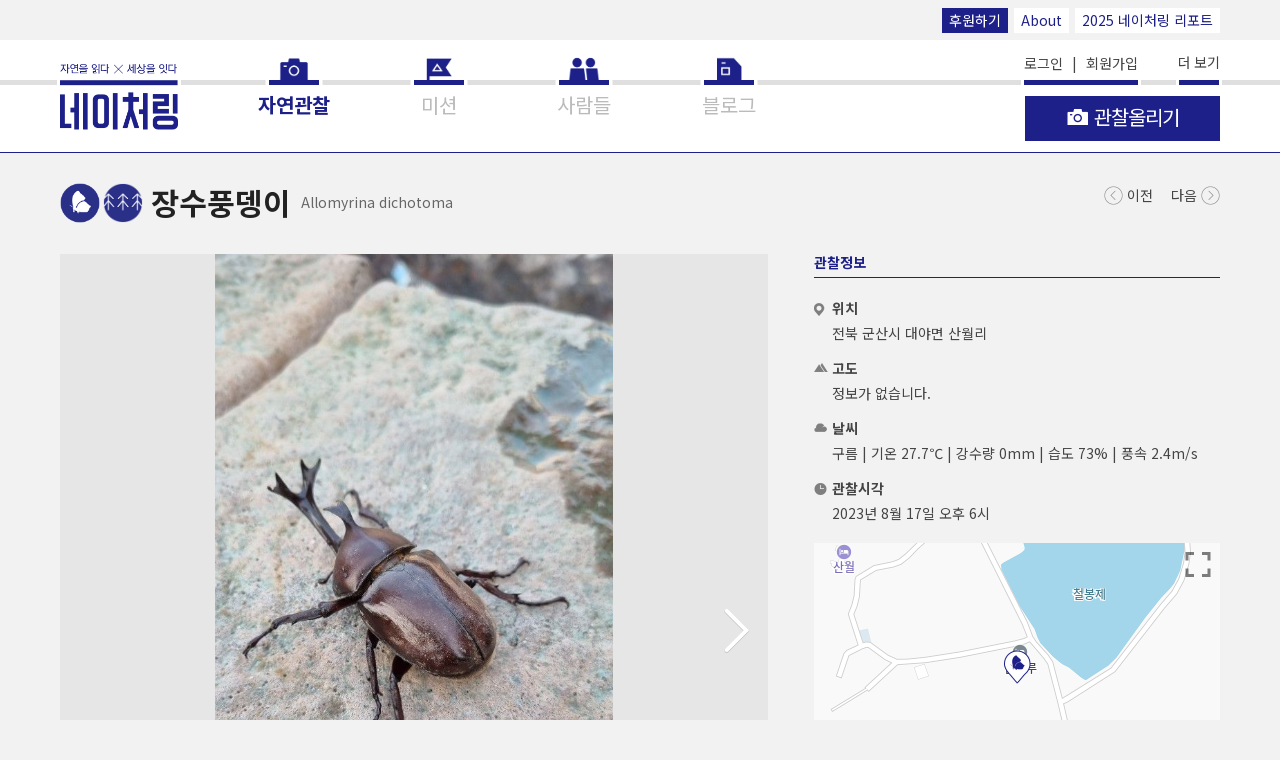

--- FILE ---
content_type: text/html; charset=utf-8
request_url: https://naturing.net/o/1698944
body_size: 94834
content:
<!DOCTYPE html>
<html lang="ko">
<head>
    
    <meta charset="UTF-8">
    <meta name="viewport" content="width=device-width, initial-scale=1.0">
    <meta http-equiv="X-UA-Compatible" content="IE=Edge">
    <meta name="robots" id="meta-robots" content="index,follow">
    <meta name="description" content="장수풍뎅이">
    <meta name="keywords" content="장수풍뎅이">
    <meta property="fb:app_id" content="571122629674587"/>
    <meta property="og:type" content="article">
    <meta property="og:site_name" content="네이처링">
    <meta property="og:title" content="장수풍뎅이">
    <meta property="og:description" content="장수풍뎅이">
    <meta property="og:image" content="https://naturing-s3-tokyo.s3-ap-northeast-1.amazonaws.com/production/observation/2023/08/17/crop/natureobserve_0817195816991_52530_694_crop.jpg">
    <meta property="og:url" content="https://www.naturing.net/o/1698944">
    
    <link rel="preconnect" href="https://fonts.googleapis.com">
    <link rel="preconnect" href="https://fonts.gstatic.com" crossorigin>
    <link href="https://fonts.googleapis.com/css2?family=Noto+Sans+KR:wght@100..900&family=Noto+Sans:ital,wght@0,100..900;1,100..900&display=swap" rel="stylesheet">
    
    <title>장수풍뎅이</title>
    
    <script src="https://code.jquery.com/jquery-3.1.1.min.js" integrity="sha256-hVVnYaiADRTO2PzUGmuLJr8BLUSjGIZsDYGmIJLv2b8=" crossorigin="anonymous"></script>
    <script>
    (function() {
        var ieVersion = -1;

        if (navigator.appName == 'Microsoft Internet Explorer') {
            var ua = navigator.userAgent;
            var re  = new RegExp("MSIE ([0-9]{1,}[\.0-9]{0,})");
            if (re.exec(ua) != null)
                ieVersion = parseFloat( RegExp.$1 );
        } else if (navigator.appName == 'Netscape') {
            var ua = navigator.userAgent;
            var re  = new RegExp("Trident/.*ieVersion:([0-9]{1,}[\.0-9]{0,})");
            if (re.exec(ua) != null)
                ieVersion = parseFloat(RegExp.$1);
        }

        if (ieVersion > 0 || navigator.userAgent.indexOf('rv:11') >= 0) {
            // ie라면
            location.href = "/oldbrowser.html";
        }

        // if (ieVersion > 0 && ieVersion <= 10) {
        //     // ie10 이하
        //     location.href = "/oldbrowser.html";
        // } else if (navigator.userAgent.indexOf('rv:11') >= 0 || ieVersion > 10) {
        //     // ie11
        // } else {
        //     // ie가 아닌 브라우저
        // }
    })();
    </script>
    <script src='/js2/common/naturing.utils.js'></script>

    <link rel="apple-touch-icon" href="/images2/homeicon.png">
    <link rel="shortcut icon" href="/images2/homeicon.png">
    <link rel="icon" href="/images2/homeicon.png" sizes="16x16" type="image/png">
    <link rel="stylesheet" href="//code.jquery.com/ui/1.12.1/themes/base/jquery-ui.css">    
    <link rel="stylesheet" href="/css2/font-awesome.min.css">
    
        <link rel="stylesheet" href="/css2/swiper.min.css">
    
    
    
    
    <link rel="stylesheet" href="/css2/vimeo.css">
    <link rel="stylesheet" href="/css2/naturing.css">
    <script src="/js2/ext/fontfaceobserver.js"></script>
    <script>
        var font = new FontFaceObserver('NotoSans');

        font.load().then(function () {
            
        });
    </script>
    
    <script src="/js2/jquery.paging.min.js"></script>
    <script src="/js2/ejs.min.js"></script>
    <script src="/js2/ext/clipboard.min.js"></script>
    <script src="/js2/ext/autolink-min.js"></script>
    <script type="text/javascript" src="/js2/js.js"></script>
    <script type="text/javascript">
        $(function(){
            $('.aLoginRequired').click(function () {

                
                ntr.modal({
                    innerHtml: ''
                        + '<div class="modal-header"><h2 class="modal-header__title">로그인</h2></div>'
                        + '<div class="modal-message">로그인이 필요한 기능입니다<br>로그인하시겠습니까?</div>',
                    hasBtn: 'yes',
                    btnHandler: function () {
                        location.href = '/me/login';
                    }
                });
                return false;
                
            });

            $('.aEnterMission').click(function () {
                
                ntr.modal({
                    innerHtml: ''
                        + '<div class="modal-header"><h2 class="modal-header__title">로그인</h2></div>'
                        + '<div class="modal-message">로그인이 필요한 기능입니다<br>로그인하시겠습니까?</div>',
                    hasBtn: 'yes',
                    btnHandler: function () {
                        location.href = '/me/login';
                    }
                });
                return false;
                

                var open_yn = $(this).attr('data-open-yn');
                var url = '/api/v1/missions/' + $(this).attr('data-missionSeq') + '/entry';

                ntr.modal({
                    innerHtml: ''
                        + '<div class="modal-header"><h2 class="modal-header__title">알림</h2></div>'
                        + '<div class="modal-message">사진, 동영상, 소리, 글, 관찰위치 등은 미션 개설자의 요청에 의해 교육, 연구 등의 용도로 제공될 수 있습니다</div>',
                    autoHide: 'no',
                    hasBtn: 'yes',
                    btnTitle1: '동의',
                    btnHandler: function(){
                        if(open_yn == 'N'){
                            ntr.modal({
                                msg: '개설자의 참여 승인이 필요한 미션입니다. 참여 신청을 하시겠습니까?',
                                autoHide: 'no',
                                hasBtn: 'yes',
                                btnHandler: function(){
                                    var apiKey = 'CKk1gizT9BAnkFc8Pd5Hqbq8jPPfWClCDAEtzbSM';
                                    $.ajax({
                                        url: url,
                                        method: 'post',
                                        headers: {
                                            api_key: apiKey
                                        },
                                        success: function (data, textStatus, jqXHR) {
                                            location.reload();
                                        },
                                        error: function(jqXHR, textStatus, errorThrown) {
                                            if(jqXHR.responseJSON.description){
                                                ntr.modal({ msg: jqXHR.responseJSON.description, keepTime: 2000 });
                                            }
                                            console.log(jqXHR, textStatus, errorThrown);
                                        }
                                    });
                                }
                            });
                        }else{
                            var apiKey = 'CKk1gizT9BAnkFc8Pd5Hqbq8jPPfWClCDAEtzbSM';
                            $.ajax({
                                url: url,
                                method: 'post',
                                headers: {
                                    api_key: apiKey
                                },
                                success: function (data, textStatus, jqXHR) {
                                    location.reload();
                                },
                                error: function(jqXHR, textStatus, errorThrown) {
                                    if(jqXHR.responseJSON.description){
                                        ntr.modal({ msg: jqXHR.responseJSON.description, keepTime: 2000 });
                                    }
                                    console.log(jqXHR, textStatus, errorThrown);
                                }
                            });
                        }
                    }
                });
                return false;
            });

            $('.aEnterMissionObservation').click(function () {
                var mission_seq = $(this).attr('data-missionSeq');
                var url = '/m/' + mission_seq + '/entry_date';
                var apiKey = 'CKk1gizT9BAnkFc8Pd5Hqbq8jPPfWClCDAEtzbSM';
                $.ajax({
                    url: url,
                    method: 'get',
                    headers: {
                        api_key: apiKey
                    },
                    success: function (data, textStatus, jqXHR) {
                        location.href = '/o/create/?mission_seq=' + mission_seq;
                    },
                    error: function(jqXHR, textStatus, errorThrown) {
                        if(jqXHR.responseJSON.description){
                            ntr.modal({ msg: jqXHR.responseJSON.description, keepTime: 2000 });
                        }
                        console.log(jqXHR, textStatus, errorThrown);
                    }
                });
            });

            $.ajax({
                url: '/users/notification',
                cache: false,
                method: 'get',
                success: function (data, textStatus, jqXHR) {
                    // console.log(data);
                    if(data && data.notification_count > 0){
                        $('.b-nav__link--noti').html('알림 <i class="new-n">N</i>');
                    }

                    if(data && data.notice_count > 0){
                        $('.nav__item--notice').find('a').html('공지사항 <i class="new-n">N</i>');
                    }
                },
                error: function(jqXHR, textStatus, errorThrown) {
                    console.log(jqXHR, textStatus, errorThrown);
                }
            });
        });

        $(window).on('pageshow', function (event) {
            // bfcache로 복원된 경우
            if (event.originalEvent.persisted) {
                $('.loader-container--full').remove();
            }
        });

    </script>
    <!--<style>-->
        <!--.ui-datepicker{ font-size: 12px; width: 225px; }-->
        <!--.ui-datepicker select.ui-datepicker-month{ width:30%; font-size: 11px; }-->
        <!--.ui-datepicker select.ui-datepicker-year{ width:40%; font-size: 11px; }-->
    <!--</style>-->

    <script>
        // (function(i,s,o,g,r,a,m){i['GoogleAnalyticsObject']=r;i[r]=i[r]||function(){
        //     (i[r].q=i[r].q||[]).push(arguments)},i[r].l=1*new Date();a=s.createElement(o),
        //     m=s.getElementsByTagName(o)[0];a.async=1;a.src=g;m.parentNode.insertBefore(a,m)
        // })(window,document,'script','//www.google-analytics.com/analytics.js','ga');
        //
        // ga('create', 'UA-53423365-1', 'auto');
        // ga('send', 'pageview');
    </script>

    <!-- Global site tag (gtag.js) - Google Analytics -->
<!--    <script async src="https://www.googletagmanager.com/gtag/js?id=UA-53423365-1"></script>-->
<!--    <script>-->
<!--        window.dataLayer = window.dataLayer || [];-->
<!--        function gtag(){dataLayer.push(arguments);}-->
<!--        gtag('js', new Date());-->

<!--        gtag('config', 'UA-53423365-1');-->
<!--    </script>-->

    <!-- Google tag (gtag.js) GA4 -->
    <script async src="https://www.googletagmanager.com/gtag/js?id=G-C5BG75QGLE"></script>
    <script>
        window.dataLayer = window.dataLayer || [];
        function gtag(){dataLayer.push(arguments);}
        gtag('js', new Date());

        gtag('config', 'G-C5BG75QGLE');
    </script>

    <!-- temp -->
    <style>
        #map button {
            margin: 0 !important;
        }
    </style>
    
</head>
<body class="page-observation-view">



<header class="b-globalheader ">
    <div class="top-bar large-screen-only">
        <div class="b-globalwidth">
            <a href="/info/support" class="mini-btn style-2">후원하기</a>
            <a href="/info/about" class="mini-btn">About</a>
            <a href="/nreport/2025" target="_blank" class="mini-btn">2025 네이처링 리포트</a>
        </div>
    </div>
    <div class="b-globalwidth">
        <h1 class="naturing-logo">
            <a href="/o/" class="naturing-logo__link"><img src="/images2/naturing-logo.png" alt="네이처링"></a>
        </h1>
        <nav class="b-nav">
            <ul class="b-nav__list">
                <li class="b-nav__item nav__item--observations">
                    <a href="/o/" title="자연관찰" class="b-nav__link nav__link--main nav__link--observations"><span>자연관찰</span></a>
                </li>
                <li class="b-nav__item nav__item--mission">
                    <a href="/m/" title="미션" class="b-nav__link nav__link--main nav__link--mission"><span>미션</span></a>
                </li>
                <li class="b-nav__item nav__item--people">
                    <a href="/u/" title="사람들" class="b-nav__link nav__link--main nav__link--people"><span>사람들</span></a>
                    <!-- <a href="javascript:void(0);" onclick="ntr.utils.pageMove('/u/');" title="사람들" class="b-nav__link nav__link--main nav__link--people"><span>사람들</span></a> -->
                </li>
                <li class="b-nav__item nav__item--blog">
                    <a href="https://blog.naver.com/naturingblog" target="_blank" title="블로그" class="b-nav__link nav__link--main nav__link--blog"><span>블로그</span></a>
                </li>
                <li class="b-nav__item b-nav__item--sub b-nav__item--emphasis nav__item--account">
                    
                        <a href="/me/login" title="로그인" class="b-nav__link">로그인</a>
                        &nbsp;&nbsp;|&nbsp;&nbsp;
                        <a href="/me/join" title="회원가입" class="b-nav__link">회원가입</a>
                    

                    <a href="/info/support" title="후원" class="b-nav__link mini-btn style-2">후원하기</a>

                    <div class="sigbar"></div>
                </li>
                <li class="b-nav__item b-nav__item--sub nav__item--notice">
                    <a href="/notice/" title="공지사항" class="b-nav__link">공지사항 <!--<i class="new-n">N</i>--></a>
                </li>
                <li class="b-nav__item b-nav__item--sub nav__item--about">
                    <a href="/info/about" title="about" class="b-nav__link">About</a>
                </li>
                <li class="b-nav__item b-nav__item--sub nav__item--howtouse large-screen-only">
                    <a href="/info/howtouse" title="how to use" class="b-nav__link">How to use</a>
                </li>
                <li class="b-nav__item b-nav__item--sub nav__item--partners large-screen-only">
                    <a href="/info/partners" title="partners" class="b-nav__link">Partners</a>
                </li>
                <li class="b-nav__item b-nav__item--sub nav__item--terms">
                    <a href="/terms" title="약관과 정책" class="b-nav__link">약관과 정책</a>
                </li>
                <li class="b-nav__item b-nav__item--sub nav__item--app">
                    <a href="/info/app" title="App" class="b-nav__link">App</a>
                </li>
                <li class="b-nav__item b-nav__item--sub nav__item--video-obs">
                    <a href="https://www.youtube.com/watch?v=S-67nxSju84&feature=youtu.be" title="" class="b-nav__link" target="_blank">관찰올리기 동영상 보기</a>
                </li>
                <li class="b-nav__item b-nav__item--sub nav__item--video-mission">
                    <a href="https://www.youtube.com/watch?v=lRbyDg_kq4M&feature=youtu.be" title="미션만들기 동영상 보기" class="b-nav__link" target="_blank">미션만들기 동영상 보기</a>
                </li>
                <li class="b-nav__item b-nav__item--sub nav__item--video-photo">
                    <a href="https://youtu.be/ZdClEg8_nsE" title="자연관찰 사진찍기 동영상 보기" class="b-nav__link" target="_blank">자연관찰 사진찍기 동영상 보기</a>
                </li>
                <li class="b-nav__item b-nav__item--sub nav__item--guide">
                    <a href="https://s3-ap-northeast-1.amazonaws.com/naturing-s3-tokyo/public/%EB%84%A4%EC%9D%B4%EC%B2%98%EB%A7%81_%EA%B0%80%EC%9D%B4%EB%93%9C.pdf" title="네이처링 가이드 다운로드" class="b-nav__link">네이처링 가이드 다운로드</a>
                    <!--<a href="https://s3-ap-northeast-1.amazonaws.com/naturing-s3-tokyo/public/%E1%84%82%E1%85%A6%E1%84%8B%E1%85%B5%E1%84%8E%E1%85%A5%E1%84%85%E1%85%B5%E1%86%BC%E1%84%80%E1%85%A1%E1%84%8B%E1%85%B5%E1%84%83%E1%85%B3.pdf" title="네이처링 가이드 다운로드" class="b-nav__link">네이처링 가이드 다운로드</a>-->
                </li>
                <li class="b-nav__item b-nav__item--sub nav__item--contact">
                    <a href="/info/contact" title="contact" class="b-nav__link">Contact</a>
                </li>
                <li class="b-nav__item b-nav__item--sub nav__item--support">
                    <a href="/info/support" title="후원" class="b-nav__link">Support</a>
                </li>
                <li class="b-nav__item b-nav__item--sub nav__item--setting">
                    <a href="/me" title="설정" class="b-nav__link">설정</a>
                </li>
                <li class="b-nav__item b-nav__item--sub nav__item--faq">
                    <a href="/info/faq" title="FAQ" class="b-nav__link">FAQ</a>
                </li>
                <li class="b-nav__item b-nav__item--sub nav__item--fb">
                    <a href="https://www.facebook.com/naturing.page" target="_blank" title="facebook" class="b-nav__link">facebook</a>
                </li>
            </ul>
        </nav>
        <button type="button" class="b-iconbtn b-btn-hamburgermenu js-control-globalnav"><i></i><span class="b-hiddenlabel">메뉴 열기</span></button>
        <button type="button" class="globalheader__btn-more js-control-more">더 보기 </button>
        <div class="btn-mainfunc-container">
            
                <a href="/o/create" class="b-btn b-btn-big btn-mainfunc btn-mainfunc--obs-upload aLoginRequired">
                    <i class="btn-mainfunc__icon--camera"></i>
                    <span class="btnlabel btn-mainfunc__label">관찰올리기</span>
                </a>
            
        </div>
    </div>
</header>
<div class="b-main-content">
    
    <div class="b-globalwidth">


    
        <script type="text/javascript" src="/js2/ext/wavesurfer.js-1.4.0/dist/wavesurfer.min.js"></script>
        <script type="text/javascript" src="/js2/ext/wavesurfer.js-1.4.0/plugin/wavesurfer.timeline.js"></script>
        
            <script type="text/javascript" src="/js2/ext/wavesurfer.js-1.4.0/dist/plugin/wavesurfer.spectrogram.min.js"></script>
        
    



<!--suppress ES6ConvertVarToLetConst, EqualityComparisonWithCoercionJS, JSFunctionExpressionToArrowFunction, JSUnusedLocalSymbols -->
<script type="text/javascript">
    var isIE = false;
    var apiKey = 'CKk1gizT9BAnkFc8Pd5Hqbq8jPPfWClCDAEtzbSM';
    var observation_seq = '1698944';
    var observation_name = '장수풍뎅이';
    var observation_user_seq = '52530';
    var req_user_seq = '';

    function loadFlickr() {
        var tag = 'Allomyrinadichotoma'.replace(/[ .]/g, '');
        if(!tag) {
            $('.flickr').remove();
            return;
        }
        var flickr_api = 'https://api.flickr.com/services/rest/?method=flickr.photos.search&api_key=206e74f9bb34253dd089f24669db40e4&tags=' + tag;
        flickr_api += '&license=9&safe_search=1&sort=date-posted-desc&media=photos&extras=url_sq,url_l,url_m&media=photos&per_page=5&format=json&nojsoncallback=1';

        $('.ulFlickr').empty();
        $.ajax({
            url: flickr_api,
            success: function (data, textStatus, jqXHR) {
                //console.log(data);
                if(data.photos.total < 1){
                    $('.flickr').remove();
                    return;
                }
                var template = '' +
                    '<li class="b-thumbnail" style="background-image: url(____url____)">         ' +
                    '    <a href="#" class="b-thumbnail__link"><img src="____url____" alt="" data-photo-url="____url2____" data-tag="____tag____"></a>' +
                    '</li>                                                                       ' +
                    '';

                $.each(data.photos.photo, function (i, v) {
                    $('.ulFlickr').append(template
                        .replace(/____url____/g, v.url_m)
                        .replace(/____url2____/g, (v.url_l||v.url_m))
                        .replace(/____tag____/g, 'Allomyrina dichotoma')
                    );
                });

                $('.aFlickr').attr('href', 'https://www.flickr.com/search/?sort=date-posted-desc&media=photos&tags=' + tag);

                requestAnimationFrame(function () {
                    $('.obsdetail').css('min-height', $('.obsinfos').height());
                });
            },
            error: function (jqXHR, textStatus, errorThrown) {
                console.log(jqXHR, textStatus, errorThrown);
            }
        });
    }

    $(function(){
        
        
            /*
            $.ajax({
                url: 'https://api.vimeo.com/videos//',
                cache: false,
                data: {},
                headers: {
                    "Authorization": "Bearer a7583758964c6743ae8eff85cdf3f013"
                },
                success: function (data, textStatus, jqXHR) {
                    //console.log(data, textStatus, jqXHR);
                    if(data.status == 'available'){
                        $('.iframeVimeo').attr('src', '?badge=0&autopause=0&player_id=0');
                        //$('.obsimage--video').append('<iframe  class="iframeVimeo" src="?badge=0&autopause=0&player_id=0" width="252" height="252" frameborder="0" title="Untitled" webkitallowfullscreen mozallowfullscreen allowfullscreen></iframe>');
                        //ntr.modal({ msg: '동영상 처리 중입니다. refresh하세요.' });
                    }else{
                        $('.obsimage--video').append('<div class="obsimage__item swiper-slide" style="background-image: url(\'/images2/default_vimeo_large.png\')"></div>');
                    }
                },
                error: function(jqXHR, textStatus, errorThrown) {
                    console.log(jqXHR, textStatus, errorThrown);
                }
            });
            */
        

        $.ajax({
            url: '/o/likes',
            cache: false,
            method: 'post',
            data: { observationList: [1698944] },
            success: function (data, textStatus, jqXHR) {
                if(data.length){
                    if(data[0].like_seq){
                        $('.js-reaction-like[data-observation_seq=' + data[0].observation_seq + ']').addClass('reaction--active');
                    }else{
                        $('.js-reaction-like[data-observation_seq=' + data[0].observation_seq + ']').removeClass('reaction--active');
                    }
                    $('.js-reaction-like[data-observation_seq=' + data[0].observation_seq + ']').next().text(data[0].like_count);
                }else{
                    $('.js-reaction-like').removeClass('reaction--active');
                }
            },
            error: function(jqXHR, textStatus, errorThrown) {
                console.log(jqXHR, textStatus, errorThrown);
            }
        });

        $.ajax({
            url: '/o/scraps',
            cache: false,
            method: 'post',
            data: { observation_seq: observation_seq },
            success: function (data, textStatus, jqXHR) {
                if(data.length){
                    if(data[0].scrap_seq){
                        $('.js-reaction-scrap[data-observation_seq=' + data[0].observation_seq + ']').addClass('reaction--active');
                    }else{
                        $('.js-reaction-scrap[data-observation_seq=' + data[0].observation_seq + ']').removeClass('reaction--active');
                    }
                    $('.js-reaction-scrap[data-observation_seq=' + data[0].observation_seq + ']').next().text(data[0].scrap_count);
                }else{
                    $('.js-reaction-scrap').removeClass('reaction--active');
                }
            },
            error: function(jqXHR, textStatus, errorThrown) {
                console.log(jqXHR, textStatus, errorThrown);
            }
        });

        loadFlickr();

        $('.obsScientificName').html(ntr.utils.getScientificName('Allomyrina dichotoma'));

        // $('.obsContent').html(ntr.utils.lineFeed($('.obsContent').html())).linkify({target: "_blank", className: "reply-url"});
        $('.obsContent').text($('.obsContent').text()).linkify({target: "_blank", className: "reply-url"}).find('a').attr({target : "_blank", class: "reply-url"});

        
            function buttonMoreClick($button) {
                var type = $button.attr('data-type');
                var param = $button.attr('data-param');
                var from = $button.attr('data-from');
                var target = $button.attr('data-target');
                var messageNoItem = $button.attr('data-messageNoItem');

                $.ajax({
                    url: '/observations/' + type + '/' + observation_seq + '/' + param + '/' + from,
                    data: { observation_name: observation_name },
                    success: function (data, textStatus, jqXHR) {
                        //console.log(data, textStatus, jqXHR);
                        // noinspection EqualityComparisonWithCoercionJS
                        if(data.length == 0) {
                            if(from < 10000000000){
                                var typeNm = '유사관찰';
                                if(type == 'near'){
                                    typeNm = '주변관찰';
                                }
                                ntr.modal({ msg: '더 이상 표시할 ' + typeNm + '이 없습니다.' });
                            }
                            $button.hide();
                            // noinspection EqualityComparisonWithCoercionJS
                            if($(target).children().length == 0) {
                                $(target).text(messageNoItem);
                            }
                            return;
                        }else if(data.length < 4){
                            $button.hide();
                        }

                        var hasVideoClass = '';
                        var hasSoundClass = '';

                        var template = '' +
                            '<li class="b-thumbnail ____hasNoImgClass____ ____hasVideoClass____ ____hasSoundClass____" style="background-image: url(____image____)">                                 ' +
                            '    <a href="/o/____observation_seq____?except_seq=____except_seq____&____type____=____value____&obs_name=____obs_value____&media_type="  class="b-thumbnail__link"><i class="timeline-icon timeline-icon-video"></i><i class="timeline-icon timeline-icon-sound"></i><img src="____image____" alt=""><div class="observation-item__name">____observation_name____</div></a>' +
                            '</li>                                                                                                 ' +
                            '';

                        $.each(data, function (i, v) {
                            if (v.video_url) {
                                hasVideoClass = 'has-video';
                            } else {
                                hasVideoClass = '';
                            }

                            if (v.sound_yn == 'Y') {
                                hasSoundClass = 'has-sound';
                            } else {
                                hasSoundClass = '';
                            }

                            var hasNoImgClass = '';
                            var imageUrl = v.crop_photo_url || '/images2/icons/icon_species_w_' + v.order_code + '.png';
                            if (!v.crop_photo_url) {
                                hasNoImgClass = 'has-no-image';
                            }

                            $(target).append(
                                template
                                    .replace(/____image____/g, imageUrl)
                                    .replace(/____observation_seq____/g, v.observation_seq)
                                    .replace(/____except_seq____/g, observation_seq)
                                    .replace(/____type____/g, type)
                                    .replace(/____value____/g, encodeURIComponent(param))
                                    .replace(/____obs_value____/g, encodeURIComponent(observation_name))
                                    .replace(/____observation_name____/g, v.observation_name||'이름을 알려주세요')
                                    .replace(/____hasVideoClass____/g, hasVideoClass)
                                    .replace(/____hasSoundClass____/g, hasSoundClass)
                                    .replace(/____hasNoImgClass____/g, hasNoImgClass)
                            );
                            $button.attr('data-from', v.observation_seq);
                        });
                    },
                    error: function(jqXHR, textStatus, errorThrown) {
                        console.log(jqXHR, textStatus, errorThrown);
                    }
                });
            }

            $('.buttonMore').click(function () {
                const $button = $(this);
                buttonMoreClick($button);
            });

            $('.buttonMore').each(function (i, v) {
                buttonMoreClick($(v));
            });
        

        var commentSuggest = 0;
        $('.buttonCommentSuggestMore').click(function () {
            $.ajax({
                url: '/api/v1/observations/' + observation_seq + '/reply',
                cache: false,
                method: 'get',
                headers: { api_key: apiKey },
                data: {
                    from: commentSuggest
                },
                success: function (data, textStatus, jqXHR) {
                    //console.log(data);
                    if(data.result.length == 0){
                        $('.buttonCommentSuggestMore').hide();
                        return;
                    }else if(data.result.length < 11){
                        $('.buttonCommentSuggestMore').hide();
                    }
                    const $replies = $('.replies');
                    $.each(data.result, function (i, v) {
                        if(i < 10){
                            var vv = {observation_user_seq: observation_user_seq, req_user_seq: req_user_seq, c: v};
                            if(v.category == 'suggest') {
                                $replies.prepend(renderEjs('ejsSuggest', vv));
                                // $('.reply-item--suggestion[data-suggestion-id=' + vv.c.reply_seq + ']').find('.reply-item__content-value').html( ntr.utils.lineFeed(vv.c.content)).linkify({target : "_blank", className: "reply-url"});
                                if(v.status != '1'){
                                    $('.reply-item--suggestion[data-suggestion-id=' + vv.c.reply_seq + ']').find('.reply-item__content-value').text(vv.c.content).linkify({target : "_blank", className: "reply-url"}).find('a').attr({target : "_blank", class: "reply-url"});
                                }else{
                                    $('.reply-item--suggestion[data-suggestion-id=' + vv.c.reply_seq + ']').find('.reply-item__content-value').text('');
                                }

                                return;
                            }
                            if(v.category == 'comment') {
                                $replies.prepend(renderEjs('ejsComment', vv));
                                // $('.reply-item--comment[data-comment-id=' + vv.c.reply_seq + ']').find('.reply-item__content-value').html( ntr.utils.lineFeed(vv.c.content)).linkify({target : "_blank", className: "reply-url"});
                                if(v.status != '1'){
                                    $('.reply-item--comment[data-comment-id=' + vv.c.reply_seq + ']').find('.reply-item__content-value').text(vv.c.content).linkify({target : "_blank", className: "reply-url"}).find('a').attr({target : "_blank", class: "reply-url"});
                                }else{
                                    $('.reply-item--comment[data-comment-id=' + vv.c.reply_seq + ']').find('.reply-item__content-value').text('해당 댓글은 관리자에 의해 보류되었습니다.');
                                }

                                return;
                            }
                        }
                    });
                    $.each(data.myAct, function (i, v) {
                        if(v.category == 'suggest'){
                            $('.btn-reaction-recommend[data-suggestion-id=' + v.reply_seq + ']').addClass('reaction--active');
                        }else{
                            // console.log(v);
                            $('.btn-reaction-like[data-comment-id=' + v.reply_seq + ']').addClass('reaction--active');
                        }

                    });
                },
                error: function(jqXHR, textStatus, errorThrown) {
                    console.log(jqXHR, textStatus, errorThrown);
                }
            });
            commentSuggest += 10;
            return false;
        }).click();

        var $ulSuggestionCandidate = $('.ulSuggestionCandidate');
        var $inputSuggestion = $('.inputSuggestion');
        var $btnSearchSuggestion = $('.btn-search-suggestion');
        //var isReturn = true;

        $btnSearchSuggestion.on('click', function(e){
            searchObservationByKeyword();
        });

        $inputSuggestion.on('keydown', function(e){
            if (e.keyCode == 13) {
                searchObservationByKeyword();
            }
        });

        $inputSuggestion.autocomplete({
            minLength: 0,
            source: function () {
                searchObservationByKeyword();
            }
        });

        var searchObservationByKeyword = function(){
            if(!req_user_seq){
                ntr.modal({ msg: '로그인 후 이용하세요.', keepTime: 2000 });
                return;
            }
            $inputSuggestion.attr('data-json', null);
            var input_value = $inputSuggestion.val().trim();

            if(!ntr.utils.nrHan(input_value, '')){
                return;
            }

            if (input_value.length < 1) {
                $ulSuggestionCandidate.empty();
                return;
            }

            $.ajax({
                url: '/observations/' + $('#order_code').val() + '/name',
                data: {
                    name: input_value
                },
                success: function (data) {
                    $ulSuggestionCandidate.empty();

                    if(!data.length || $inputSuggestion.val().toLowerCase().trim() != data[0].result_word.toLowerCase()){
                        var jsonObj = {
                            biology_seq: null,
                            order_code: $('#order_code').val(),
                            order_name: $('#order_code option:selected').text(),
                            kingdom_code: null,
                            kingdom_name: null,
                            phylum_code: null,
                            phylum_name: null,
                            class_code: null,
                            class_name: null,
                            ordo_code: null,
                            ordo_name: null,
                            family_code: null,
                            family_name: null,
                            genus_code: null,
                            genus_name: null,
                            species_code: null,
                            species_name: input_value,
                            species_normal: '',
                            etc_code: null,
                            etc_name: null,
                            etc_normal: null,
                            etc_author: null,
                            year: null,
                            ref_url: null,
                            area_option_status: '0',
                            area_option_text: null,
                            ktsn: null,
                            status: '0',
                            reg_date: null,
                            reg_name: null,
                            upd_date: null,
                            upd_name: null
                        }
                        $(renderEjs('ejsSuggestCandidate', {
                            getScientificName: '선택한 생물 분류의 국가생물종목록에 <strong>등록되지 않은 이름</strong>으로, 일부 정보가 제공되지 않습니다.',
                            s: jsonObj
                        }))
                            .attr('data-json', JSON.stringify(jsonObj))
                            .click(function () {
                                $inputSuggestion.attr('data-json', $(this).attr('data-json')).val(input_value);
                                $ulSuggestionCandidate.empty();
                            })
                            .appendTo($ulSuggestionCandidate)
                    }

                    $.each(data, function (i, v) {
                        $(renderEjs('ejsSuggestCandidate', {
                            getScientificName: '',//ntr.utils.getScientificName,
                            s: v
                        }))
                            .attr('data-json', JSON.stringify(v))
                            .appendTo($ulSuggestionCandidate)
                            .click(function (e) {
                                if (e.target.getAttribute('data-role') === 'ref-url') {
                                    e.preventDefault();
                                    e.stopPropagation();
                                    window.open(e.target.getAttribute('href'), '_system');
                                    return;
                                }
                                $inputSuggestion.attr('data-json', $(this).attr('data-json')).val(v.species_name);
                                $ulSuggestionCandidate.empty();
                            });
                    });
                }
            });
        };

//        $inputSuggestion.keyup(function () {
//            //console.log($inputSuggestion.attr('data-json'));
//            if(!req_user_seq){
//                ntr.modal({ msg: '로그인 후 이용하세요.', keepTime: 2000 });
//                return;
//            }
//            $inputSuggestion.attr('data-json', null);
//
//            var input_value = $inputSuggestion.val();
//            if(ntr.utils.nrHan(input_value, '')){
//                console.log(input_value);
//
//                if (input_value.length >= 1) {
//                    if(isReturn) {
//                        isReturn = false;
//                        //clearTimeout($(this).data('timer'));
//                        //$(this).data('timer', setTimeout(function () {
//                            $.ajax({
//                                url: '/observations/' + $('#order_code').val() + '/name',
//                                data: {
//                                    name: input_value
//                                },
//                                success: function (data, textStatus, jqXHR) {
//                                    //console.log(data, textStatus, jqXHR);
//                                    isReturn = true;
//
//                                    $ulSuggestionCandidate.empty();
//
////                                    if (!data.length) {
////                                        ntr.modal({msg: '검색결과가 없습니다.'});
////                                        return;
////                                    }
//
//                                    if(!data.length || input_value != data[0].species_name){
//                                        var jsonObj = {
//                                            biology_seq: null,
//                                            order_code: $('#order_code').val(),
//                                            order_name: $('#order_code option:selected').text(),
//                                            kingdom_code: null,
//                                            kingdom_name: null,
//                                            phylum_code: null,
//                                            phylum_name: null,
//                                            class_code: null,
//                                            class_name: null,
//                                            ordo_code: null,
//                                            ordo_name: null,
//                                            family_code: null,
//                                            family_name: null,
//                                            genus_code: null,
//                                            genus_name: null,
//                                            species_code: null,
//                                            species_name: input_value,
//                                            species_normal: '',
//                                            etc_code: null,
//                                            etc_name: null,
//                                            etc_normal: null,
//                                            etc_author: null,
//                                            year: null,
//                                            ref_url: null,
//                                            area_option_status: '0',
//                                            area_option_text: null,
//                                            ktsn: null,
//                                            status: '0',
//                                            reg_date: null,
//                                            reg_name: null,
//                                            upd_date: null,
//                                            upd_name: null
//                                        }
//                                        $(renderEjs('ejsSuggestCandidate', {
//                                            getScientificName: '선택한 생물 분류의 국가생물종목록에 <strong>등록되지 않은 이름</strong>으로, 일부 정보가 제공되지 않습니다.',
//                                            s: jsonObj
//                                        }))
//                                            .attr('data-json', JSON.stringify(jsonObj))
//                                            .click(function () {
//                                                $inputSuggestion.attr('data-json', $(this).attr('data-json')).val(input_value);
//                                                $ulSuggestionCandidate.empty();
//                                            })
//                                            .appendTo($ulSuggestionCandidate)
//                                    }
//
//                                    $.each(data, function (i, v) {
//                                        $(renderEjs('ejsSuggestCandidate', {
//                                            getScientificName: ntr.utils.getScientificName,
//                                            s: v
//                                        }))
//                                            .attr('data-json', JSON.stringify(v))
//                                            .click(function () {
//                                                $inputSuggestion.attr('data-json', $(this).attr('data-json')).val(v.species_name);
//                                                $ulSuggestionCandidate.empty();
//                                            })
//                                            .appendTo($ulSuggestionCandidate)
//                                    });
//                                },
//                                error: function (jqXHR, textStatus, errorThrown) {
//                                    console.log(jqXHR, textStatus, errorThrown);
//                                }
//                            });
//                        //}, 500));
//                    }
//                }else{
//                    $ulSuggestionCandidate.empty();
//                }
//            }
//        });

        $('.textAreaSuggestionContent').keyup(function () {
            if (!req_user_seq) {
                ntr.modal({msg: '로그인 후 이용하세요.', keepTime: 2000});
                return;
            }
        });

        $('.buttonSuggestion').click(function () {
            if(!req_user_seq){
                ntr.modal({ msg: '로그인 후 이용하세요.', keepTime: 2000 });
                return;
            }

            if(!$('.inputSuggestionName').val()) {
                ntr.modal({msg: '생물 이름을 입력하세요.'});
                $inputSuggestion.focus();
                return false;
            }

            var jsonString = $inputSuggestion.attr('data-json');
            var suggestion_id = $inputSuggestion.attr('data-suggestion-id');

            if(!jsonString){
                ntr.modal({msg: '제안할 생물이름을 선택하세요.'});
                //$inputSuggestion.focus();
                return false;
            }

            var data = {};
            data = JSON.parse(jsonString);
            data.observation_name = data.species_name;

//            if(!jsonString) {
//                if(!$('.inputSuggestionName').val()) {
//                    ntr.modal({msg: '생물 이름을 입력하세요.'});
//                    $inputSuggestion.focus();
//                    return false;
//                }
//
//                data.order_code = $('#order_code option:selected').val();
//                data.order_name = $('#order_code option:selected').text();
//                data.observation_name = $('.inputSuggestionName').val();
//
//            }else{
//                data = JSON.parse(jsonString);
//                data.observation_name = $('.inputSuggestionName').val();
//            }

//            var jsonObj = ntr.restricted_word.check('name', $('.inputSuggestionName').val());
//            if(jsonObj.bad_text){
//                ntr.modal({msg: '금칙어가 포함되어 있습니다. (' + jsonObj.bad_text + ')'});
//                $('.inputSuggestionName').focus();
//                return false;
//            }

            data.content = $('.textAreaSuggestionContent').val();

            var url = '/api/v1/observations/' + observation_seq + '/suggest';
            var method = 'post';
            if(suggestion_id){
                url = '/api/v1/observations/suggest/' + suggestion_id;
                method = 'put';
            }

            $.ajax({
                url: url,
                method: method,
                headers: { api_key: apiKey },
                data: data,
                success: function (data, textStatus, jqXHR) {
                    stateEdit = false;

                    if(suggestion_id){
                        var $elemTarget = $('.reply-item[data-suggestion-id=' + suggestion_id + ']');
                        data[0].reply_seq = data[0].observation_suggest_seq;
                        data[0].act_count = data[0].agree_count;
                        var vv = {observation_user_seq: observation_user_seq, req_user_seq: req_user_seq, c: data[0]};
                        $elemTarget.replaceWith(renderEjs('ejsSuggest', vv));

                        // $('.reply-item--suggestion[data-suggestion-id=' + data[0].reply_seq + ']').find('.reply-item__content-value').html( ntr.utils.lineFeed(data[0].content)).linkify({target : "_blank", className: "reply-url"});
                        if(vv.status != '1'){
                            $('.reply-item--suggestion[data-suggestion-id=' + data[0].reply_seq + ']').find('.reply-item__content-value').text(data[0].content).linkify({target : "_blank", className: "reply-url"}).find('a').attr({target : "_blank", class: "reply-url"});
                        }else{
                            $('.reply-item--suggestion[data-suggestion-id=' + data[0].reply_seq + ']').find('.reply-item__content-value').html('');
                        }

                        ntr.modal({msg: '이름제안이 수정되었습니다.'});
                        document.querySelector('.cancel-suggestion').style.display = 'none';
                    }else{
                        var $replies = $('.replies');
                        data[0].reply_seq = data[0].observation_suggest_seq;
                        data[0].act_count = data[0].agree_count;
                        var vv = {observation_user_seq: observation_user_seq, req_user_seq: req_user_seq, c: data[0]};
                        $replies.append(renderEjs('ejsSuggest', vv));

                        // $('.reply-item--suggestion[data-suggestion-id=' + data[0].reply_seq + ']').find('.reply-item__content-value').html( ntr.utils.lineFeed(data[0].content)).linkify({target : "_blank", className: "reply-url"});
                        $('.reply-item--suggestion[data-suggestion-id=' + data[0].reply_seq + ']').find('.reply-item__content-value').text(data[0].content).linkify({target : "_blank", className: "reply-url"}).find('a').attr({target : "_blank", class: "reply-url"});

                        $('.suggest-count').html(data[0].suggest_count);
                        ntr.modal({msg: '이름제안이 완료되었습니다.'});
                    }

                    $inputSuggestion.attr('data-json', null);
                    $inputSuggestion.attr('data-suggestion-id', null);
                    $('.inputSuggestionName').val('');
                    $('.textAreaSuggestionContent').val('');
                },
                error: function(jqXHR, textStatus, errorThrown) {
                    console.log(jqXHR, textStatus, errorThrown);
                }
            });
            return false;
        });

        
                $.ajax({
                    url: '/api/v1/observations/' + observation_seq + '/missions/5874/add_item',
                    method: 'get',
                    headers: { api_key: apiKey },
                    success: function (data, textStatus, jqXHR) {
                        //console.log(data);

                        if(!data.length){
                            return;
                        }

                        var template = '' +
                            '<li class="special-values__item" data-add-id="____observation_add_item_seq____">' +
                            '    <span class="special-value__item">____item_name____</span> ____item_value____</li>' +
                            '</li>';

                        $.each(data, function (i, v) {
                            $('.special-values[data-mission-id=' + v.mission_seq + ']').append(
                                template
                                    .replace(/____observation_add_item_seq____/g, v.observation_add_item_seq)
                                    .replace(/____item_name____/g, v.item_name)
                                    .replace(/____item_value____/g, (v.item_value||''))
                            );
                        });
                    },
                    error: function(jqXHR, textStatus, errorThrown) {
                        console.log(jqXHR, textStatus, errorThrown);
                    }
                });
        

    });
</script>

<script type="text/html" id="ejsComment">
    <li class="reply-item--comment reply-item person-post" data-comment-id="<%=c.reply_seq%>" data-user-id="<%=c.user_seq%>">
        <% if(req_user_seq && req_user_seq == c.user_seq) { %>
        <div class="reply-item__edit">
            <button class="btn-edit-comment b-textlink" data-comment-id="<%=c.reply_seq%>">수정</button>
            <button class="btn-delete-comment b-textlink" data-comment-id="<%=c.reply_seq%>">삭제</button>
        </div>
        <% } %>
        <%if(c.user_seq == '0'){%>
            <span class="profile-photo" style="background-image: url('/images2/homeicon.png')"></span>
        <%}else{%>
        <!-- @@전문가일 경우 <div class="expert-photo"> -->
            <%if(c.grade == '1'){%><div class="expert-photo"><%}%>
            <a href="/u/<%=c.user_seq%>" class="profile-photo" style="background-image: url('<%= c.crop_photo_url ? c.crop_photo_url : "/images2/default_profile.gif"%>')"></a>
            <%if(c.grade == '1'){%></div><%}%>
        <!-- @@전문가일 경우 </div> -->
        <%}%>
        <div class="person-post__info">
            <%if(c.user_seq == '0'){%>
                <span class="reply-item__author person-post__name"><%=c.reg_name%></span>
            <%}else{%>
                <a href="/u/<%=c.user_seq%>" class="reply-item__author person-post__name"><%=c.reg_name%></a>
            <%}%>
            <p class="person-post__post-time"><%=c.reg_date%></p>
            <div class="reply-item__content">
                <%if(c.relation_seq && c.relation_user_name && c.relation_user_seq){%>
                <a href="/u/<%=c.relation_user_seq%>" class="reply-at">@<%=c.relation_user_name%> |</a>
                <%}%>
                <span class="reply-item__content-value" data-content="<%=c.content||''%>" data-status="<%=c.status%>"><%if(c.status != '1'){%><%=(c.content||'');%><%}else{%>해당 댓글은 관리자에 의해 보류되었습니다.<%}%></span>
            </div>
            <div class="reply-item__reaction">
                <div class="reactionbtns">
                    
                    <div class="reactionbtn">
                        <button class="btn-reaction-like reactionbtn__btn" data-comment-id="<%=c.reply_seq%>">공감</button>
                        <a href="#" class="reaction-count reaction-count--like" data-comment-id="<%=c.reply_seq%>"><%=c.act_count%></a>
                    </div>
                    
                    <div class="reactionbtn">
                        <button class="btn-reaction-comment reactionbtn__btn" data-comment-id="<%=c.reply_seq%>">댓글달기</button>
                    </div>
                </div>
                <% if(req_user_seq && req_user_seq != c.user_seq && c.status != '1') { %>
                <button class="btn-reaction-report reactionbtn__btn fa fa-ban" data-comment-id="<%=c.reply_seq%>" data-user-id="<%=c.user_seq%>">신고</button>
                <% } %>
            </div>
        </div>
    </li>
</script>
<script type="text/html" id="ejsSuggest">
    <li class="reply-item--suggestion reply-item person-post" data-suggestion-id="<%=c.reply_seq%>" data-user-id="<%=c.user_seq%>" data-json="<%=JSON.stringify(c)%>">
        <% if(req_user_seq && req_user_seq == c.user_seq) { %>
        <div class="reply-item__edit">
            <button class="btn-edit-suggestion b-textlink" data-suggestion-id="<%=c.reply_seq%>">수정</button>
            <button class="btn-delete-suggestion b-textlink" data-suggestion-id="<%=c.reply_seq%>">삭제</button>
        </div>
        <% } %>
        <%if(c.user_seq == '0'){%>
            <span class="profile-photo" style="background-image: url('/images2/homeicon.png')"></span>
        <%}else{%>
        <!-- @@전문가일 경우 <div class="expert-photo"> -->
            <%if(c.grade == '1'){%><div class="expert-photo"><%}%>
            <a href="/u/<%=c.user_seq%>" class="profile-photo" style="background-image: url('<%= c.crop_photo_url ? c.crop_photo_url : "/images2/default_profile.gif"%>'"></a>
            <%if(c.grade == '1'){%></div><%}%>
        <!-- @@전문가일 경우 </div> -->
        <%}%>
        <div class="person-post__info">
            <%if(c.user_seq == '0'){%>
                <span class="reply-item__author person-post__name"><%=c.reg_name%></span>
            <%}else{%>
                <a href="/u/<%=c.user_seq%>" class="reply-item__author person-post__name"><%=c.reg_name%></a>
            <%}%>
            <p class="person-post__post-time"><%=c.reg_date%></p>
            <div class="reply-item__content">
                <%if(c.choice_yn == 'Y') {%>
                    <span class="adoption-mark"><i class="fa fa-check"></i> 채택됨</span>
                <%} else {%>
                    <% if(observation_user_seq == req_user_seq && c.status != '1') { %>
                        <a href="#" class="btn-adoption b-btn-big" data-suggestion-id="<%=c.reply_seq%>">채택</a>
                    <% } %>
                <%}%>

                <p class="reply-item__suggestion-name" data-name="<%=(c.observation_name||'')%>"><%if(c.status != '1'){%><%=c.observation_name%><%}else{%>해당 이름제안은 관리자에 의해 보류되었습니다.<%}%></p>
                <!--<span class="scientific-word1"></span>-->
                <!--<span class="scientific-word2"></span>-->
                <!--<span class="scientific-word3"></span>-->
                <!--<span class="scientific-word4"></span>-->
                <!--<span class="scientific-word5"></span>-->
                <%if(c.status != '1'){%>
                <%-ntr.utils.getScientificName((c.genus_code||'') + ' ' + (c.species_code||'') + ' ' + (c.etc_code||''))%>
                <%}%>
                <p class="reply-item__content-value" data-content="<%=(c.content||'')%>" data-status="<%=c.status%>"><%if(c.status != '1'){%><%=(c.content||'');%><%}%></p>
                <%if(c.status != '1' && c.web_ref_url){%>
                <span class="suggest-ref-url"><a href="<%=c.web_ref_url%>" class="reply-url" target="_blank"><%=c.observation_name%>에 대한 환경부 국립생물자원관 정보보기</a></span>
                <%}%>
            </div>
            <div class="reply-item__reaction">
                <div class="reactionbtns">
                    <div class="reactionbtn">
                        <button class="btn-reaction-recommend reactionbtn__btn" data-suggestion-id="<%=c.reply_seq%>">추천</button>
                        <a href="#" class="reaction-count reaction-count--recommend" data-suggestion-id="<%=c.reply_seq%>"><%=c.act_count%></a>
                    </div>
                    <div class="reactionbtn">
                        <button class="btn-reaction-suggestion reactionbtn__btn" data-suggestion-id="<%=c.reply_seq%>">댓글달기</button>
                    </div>
                </div>
                <% if(req_user_seq && req_user_seq != c.user_seq && c.status != '1') { %>
                <button class="btn-reaction-report reactionbtn__btn fa fa-ban" data-suggestion-id="<%=c.reply_seq%>" data-user-id="<%=c.user_seq%>">신고</button>
                <% } %>
            </div>
        </div>
    </li>
</script>
<script type="text/html" id="ejsSuggestCandidate">
    <li class="liSuggestCandidate">
        <span class="candidate-item" style="cursor:pointer"><%=s.species_name%></span> |
        <%if(s.biology_seq){%>
        <%-ntr.utils.getScientificName((s.genus_code||'') + ' ' + (s.species_code||'') + ' ' + (s.etc_code||''))%>
        <%}else{%>
        <%-getScientificName%>
        <%}%>
        <%if(s.web_ref_url){%>
        <a href="<%=s.web_ref_url%>" data-role="ref-url" target="_blank">정보보기</a>
        <%}%>
    </li>
</script>

<article class="obsdetail" data-req-user-seq="">
    
    <div class="nav-prev-next">
        
            <a href="/o/1698945" class="nav-prev-next__item nav-prev-next__item--prev"><i class="fa fa-angle-left"></i> 이전</a>
        
        
            <a href="/o/1698943" class="nav-prev-next__item nav-prev-next__item--next">다음 <i class="fa fa-angle-right"></i></a>
        
    </div>
    <header class="obsheader">
        <span class="obsheader__icon">
            <img src="/images2/icons/icon_species_bugs_circle.png" alt="">
        </span>
        <span class="obsheader__icon">
            <img src="/images2/icons/icon_habitat_woods.png" alt="">
        </span>
        <h1 class="obsheader__title" data-title="장수풍뎅이">
            장수풍뎅이
            <p class="obsheader__scientific obsScientificName">
                <!--<span class="scientific-word1">Dynastidae</span>-->
                <!--<span class="scientific-word2">Allomyrina</span>-->
                <!--<span class="scientific-word3">dichotoma</span>-->
                <!--<span class="scientific-word4"></span>-->
                <!--<span class="scientific-word5"></span>-->
            </p>
        </h1>
    </header>
    <div class="obsimage">
        
        <div class="swiper-container">
            <div class="swiper-wrapper">
                
                    
                        <div class="obsimage__item obsimage__photo swiper-slide" data-image-addr="https://dnwm9zq2dr65n.cloudfront.net/production/observation/2023/08/17/res/natureobserve_0817195816984_52530_152_res.jpg" style="background-image: url('https://dnwm9zq2dr65n.cloudfront.net/production/observation/2023/08/17/res/natureobserve_0817195816984_52530_152_res.jpg')"></div>
                    
                    
                
                    
                        <div class="obsimage__item obsimage__photo swiper-slide" data-image-addr="https://dnwm9zq2dr65n.cloudfront.net/production/observation/2023/08/17/res/natureobserve_0817195817010_52530_899_res.jpg" style="background-image: url('https://dnwm9zq2dr65n.cloudfront.net/production/observation/2023/08/17/res/natureobserve_0817195817010_52530_899_res.jpg')"></div>
                    
                    
                
            </div>
            <div class="swiper-btn swiper-prev"></div>
            <div class="swiper-btn swiper-next"></div>
        </div>
        
    </div>
    <div class="pagination-and-copyright">
        <div class="swiper-pagination"></div>
        <div class="obscopyright">
            <p class="obscopyright__text">Photo/Video/Sound&amp;Writing &copy; 김준 (시민과학자)</p>
            <a class="obscopyright__ccl" href="http://creativecommons.org/licenses/by-nc-nd/2.0/kr/" target="_blank" title="새 창"><img alt="크리에이티브 커먼즈 라이선스" src="https://i.creativecommons.org/l/by-nc-nd/4.0/80x15.png"></a>
        </div>
    </div>

    <a href="/u/52530">
        <div class="obsauthor">
            <!-- @@전문가일 경우 <div class="expert-photo"> -->
            
                <div class="profile-photo" style="background-image: url('/images2/default_profile.gif')"></div>
            
            <!-- @@전문가일 경우 </div> -->
            <div class="obsauthor__info">
                <p class="obsauthor__name">김준 (시민과학자)</p>
                <p class="obsauthor__post-time">2023년 8월 17일 오후 7:58</p>
            </div>
        </div>
    </a>
    <div class="obsdescription">
        <!--<p class="b-para" style="white-space: pre-wrap;"></p>-->
        <p class="b-para obsContent"></p>
    </div>
    <div class="obsinfos">
        <section class="obsinfo obsinfo--basic">
            <h2 class="obsinfo__title">관찰정보</h2>
            <div class="obsinfo__content">
                <ul class="obsinfo__list">
                    <li class="obsinfo__item">
<!--                        <div class="obsinfo__item-title"><i class="fa fa-map-marker"></i>위치</div>-->
                        <div class="obsinfo__item-title">위치</div>
                        <div class="obsinfo__item-content">
                            
                            
                                
                                    
                                        전북 군산시 대야면 산월리
                                    
                                    
                                
                            
                        </div>
                    </li>
                    <li class="obsinfo__item">
<!--                        <div class="obsinfo__item-title"><i class="fa fa-area-chart"></i>고도</div>-->
                        <div class="obsinfo__item-title">고도</div>
                        <div class="obsinfo__item-content">
                            정보가 없습니다.
                        </div>
                    </li>
                    <li class="obsinfo__item">
<!--                        <div class="obsinfo__item-title"><i class="fa fa-cloud"></i>날씨</div>-->
                        <div class="obsinfo__item-title">날씨</div>
                        <div class="obsinfo__item-content">
                            
                            
                                구름 | 기온 27.7℃ | 강수량 0mm | 습도 73% | 풍속 2.4m/s
                            
                        </div>
                    </li>
                    <li class="obsinfo__item">
<!--                        <div class="obsinfo__item-title"><i class="fa fa-clock-o"></i>관찰시각</div>-->
                        <div class="obsinfo__item-title">관찰시각</div>
                        <div class="obsinfo__item-content">2023년 8월 17일 오후 6시</div>
                    </li>
                </ul>
                
                
                    
                        <div class="obsinfo__map daum-map">
                            <div id="map" data-lat="35.9517055502224" data-lng="126.812115217603" data-order_code="bugs">
                                <!--<span class="cartomap-cover"></span>
                                <button id="btn-map-on" class="btn-cartomap">지도 동작 켜기</button>
                                <button id="btn-map-off" class="btn-cartomap" style="display: none">지도 동작 끄기</button>-->
                            </div>
                        </div>
                    
                
            </div>
        </section>
        <section class="obsinfo obsinfo--basic">
            <h2 class="obsinfo__title">생태정보</h2>
            <div class="obsinfo__content">
                <ul class="obsinfo__list">
                    <li class="obsinfo__item">
                            
                        <div class="obsinfo__item-title">분류체계</div>
                        <div class="obsinfo__item-content">
                                동물계 Animalia &gt; 절지동물문 Arthropoda &gt; 곤충강 Insecta &gt; 딱정벌레목 Coleoptera &gt; 장수풍뎅이과 Dynastidae &gt; 장수풍뎅이속 Allomyrina
                        </div>
                            
                    </li>
                </ul>
                
                    <div class="obsinfo-alert">최소관심(LC) 국가생물적색목록(2023)</div>
                
                <div class="obsinfo__links">
                    
                                <a href="https://species.nibr.go.kr/home/mainHome.do?cont_link=009&amp;subMenu=009002&amp;contCd=009002&amp;ktsn=120000016991" class="obsinfo__link b-btn" target="_blank">환경부 국립생물자원관 정보</a>
                    
                        <a href="https://en.wikipedia.org/wiki/Allomyrina dichotoma " class="obsinfo__link b-btn" target="_blank">위키피디아 정보</a>
                    
                </div>

                <div class="flickr">
                    <div class="obsinfo__item-title">관련 이미지</div>
                    <ul class="b-thumbnails ulFlickr">
                        <!--<li class="b-thumbnail" style="background-image: url(https://farm4.staticflickr.com/3938/33630566202_97ac5f1b64.jpg)">-->
                            <!--<a href="#" class="b-thumbnail__link"><img src="https://farm4.staticflickr.com/3938/33630566202_97ac5f1b64.jpg" alt=""></a>-->
                        <!--</li>-->
                        <!--<li class="b-thumbnail" style="background-image: url(https://farm4.staticflickr.com/3947/33780710145_681103ffca_s.jpg)">-->
                            <!--<a href="#" class="b-thumbnail__link"><img src="https://farm4.staticflickr.com/3947/33780710145_681103ffca_s.jpg" alt=""></a>-->
                        <!--</li>-->
                        <!--<li class="b-thumbnail" style="background-image: url(https://farm3.staticflickr.com/2893/32942213823_48537e556f_s.jpg)">-->
                            <!--<a href="#" class="b-thumbnail__link"><img src="https://farm3.staticflickr.com/2893/32942213823_48537e556f_s.jpg" alt=""></a>-->
                        <!--</li>-->
                        <!--<li class="b-thumbnail" style="background-image: url(https://farm3.staticflickr.com/2847/32942205823_dc7bc259be_s.jpg)">-->
                            <!--<a href="#" class="b-thumbnail__link"><img src="https://farm3.staticflickr.com/2847/32942205823_dc7bc259be_s.jpg" alt=""></a>-->
                        <!--</li>-->
                        <!--<li class="b-thumbnail" style="background-image: url(https://farm4.staticflickr.com/3792/33382386940_a0fc945e76_s.jpg)">-->
                            <!--<a href="#" class="b-thumbnail__link"><img src="https://farm4.staticflickr.com/3792/33382386940_a0fc945e76_s.jpg" alt=""></a>-->
                        <!--</li>-->
                    </ul>
                    <a href="#" class="flickr__url aFlickr" target="_blank">플리커에서 더 보기</a>
                </div>
            </div>
        </section>
        <section class="obsinfo obsinfo--similar">
            <h2 class="obsinfo__title">유사관찰</h2>
            <div class="obsinfo__content">
                
                    <ul class="b-thumbnails ulSimilar">
                    </ul>
                    <button
                            class="js-more-similar b-iconbtn obsinfo__morebtn buttonMore"
                            data-type="similar"
                            data-param="Allomyrina"
                            data-from="10000000000"
                            data-target=".ulSimilar"
                            data-messageNoItem="표시할 유사관찰이 없습니다."
                    >+<span class="b-hiddenlabel">더 보기</span></button>
                
            </div>
        </section>
        <section class="obsinfo obsinfo--near">
            <h2 class="obsinfo__title">주변관찰</h2>
            <div class="obsinfo__content">
                
                
                    
                        
                            <ul class="b-thumbnails ulNear">
                            </ul>
                            <button
                                    class="js-more-near b-iconbtn obsinfo__morebtn buttonMore"
                                    data-type="near"
                                    data-param="전북 군산시 대야면 산월리"
                                    data-from="10000000000"
                                    data-target=".ulNear"
                                    data-messageNoItem="표시할 주변관찰이 없습니다."
                            >+<span class="b-hiddenlabel">더 보기</span></button>
                        
                    
                
            </div>
        </section>
        <section class="obsinfo obsinfo--mission">
            <h2 class="obsinfo__title">이 관찰이 속한 미션</h2>
            <div class="obsinfo__content">
                <ul class="b-imagelist">
                    
                        <li class="b-imagelist__item">
                            <a href="/m/5874" class="b-imagelist__link">
                                <figure class="b-imagelist__image" style="background-image: url(https://dnwm9zq2dr65n.cloudfront.net/production/mission/2023/03/21/crop/24364-8k75px.aojqx.jpg)">
                                    <img src="https://dnwm9zq2dr65n.cloudfront.net/production/mission/2023/03/21/crop/24364-8k75px.aojqx.jpg" alt="국립공원 계절알리미종 (곤충) 모니터링">
                                </figure>
                                <div class="b-imagelist__desc">
                                    <p>국립공원 계절알리미종 (곤충) 모니터링</p>
                                    <ul class="special-values" data-mission-id="5874">
                                    </ul>
                                </div>
                            </a>
                        </li>
                    
                </ul>
            </div>
        </section>
    </div>
    <div class="obsreaction">
        <div class="reactionbtns">
            <div class="reactionbtn">
                <button class="js-reaction-like reactionbtn__btn reaction--active" data-observation_seq="1698944">
                    <i class="icon-face"></i> 공감
                </button>
                <a href="#" class="buttonLikeList js-like-count-post reaction-count reaction-count--like">3</a>
            </div>
            <div class="reactionbtn">
                <button class="js-reaction-scrap reactionbtn__btn reaction--active" data-observation_seq="1698944">
                    <i class="fa fa-clipboard"></i> 모아보기
                </button>
                <a href="#" class="js-scrap-count-post reaction-count reaction-count--scrap">0</a>
            </div>
            <div class="reactionbtn">
                <button class="js-reaction-share reactionbtn__btn" data-observation_seq="1698944">
                    <i class="fa fa-share"></i> 공유
                </button>
            </div>
        </div>
        <div class="reactionbtn">
            

            
        </div>
    </div>
    <div class="obsreplies">
        <button class="buttonCommentSuggestMore">이전 글 더 보기</button>
        <ul class="replies">
          
        </ul>

        <div class="reply-inputs reply-input--comment-on">
            <div class="reply-input__tab b-tab">
                <button class="b-tab__item b-tab__item--active" data-value="comment"><i class="fa fa-comment"></i> 댓글달기 <span class="comment-count">0</span></button>
                <button class="b-tab__item" data-value="suggestion">
                    <i class="fa fa-tag"></i>  이름제안 <span class="suggest-count">0</span>
                    <i class="fa fa-question-circle"></i>
                </button>
            </div>
            <!-- 댓글 입력 -->
            <div class="reply-input__form reply-input__form--comment">
                <div class="b-textinput-and-btn">
                    <div class="b-textinput-and-btn__input-wrapper">
                        <div class="reply-input__at-user">@ <span class="reply-input__at-username"></span> |</div>
                        <!--<input type="text" class="input-comment b-textinput-and-btn__input">-->
                        <textarea class="input-comment b-textinput-and-btn__input" placeholder="댓글을 입력하세요"></textarea>
                    </div>
                    <button class="submit-comment b-btn b-textinput-and-btn__btn">게시</button>
                    <button class="cancel-comment b-textlink b-textinput-and-btn__btn" style="display: none">취소</button>
                </div>
            </div>
            <!-- 이름제안 입력-->
            <div class="reply-input__form reply-input__form--suggestion">
                <div class="form-row">
                    <select id="order_code" name="order_code" title="생물분류 선택">
                        <option value="plants" >관속식물</option>
                        <option value="bryophyte" >선태류</option>
                        <option value="mammals" >포유류</option>
                        <option value="birds" >조류</option>
                        <option value="reptilia" >파충류</option>
                        <option value="amphibians" >양서류</option>
                        <option value="fishes" >어류</option>
                        <option value="bugs" selected>곤충</option>
                        <option value="arachnid" >거미류</option>
                        <option value="crustacea" >갑각류</option>
                        <option value="mollusks" >연체동물</option>
                        <option value="other_mollusks" >기타동물</option>
                        <option value="fungi" >균류/지의류</option>
                        <option value="algae" >조류(algae)</option>
                        <option value="etc" >기타</option>
                    </select>
                </div>
                <div class="form-row">
                    <div class="b-textinput-and-btn">
                        <div class="b-textinput-and-btn__input-wrapper">
                            <input type="search" class="input-suggestion b-textinput-and-btn__input inputSuggestion inputSuggestionName" placeholder="생물이름 입력/선택" autocomplete="off">
                        </div>
                        <!--<button class="btn-search-suggestion b-btn b-textinput-and-btn__btn">찾기</button>-->
                        <button class="b-iconbtn b-iconbtn--single btn-search-suggestion">
                            <i class="fa fa-search"></i>
                            <span class="b-hiddenlabel">찾기</span>
                        </button>
                    </div>
                </div>
                <div class="suggestion-candidate-wrapper">
                    <ul class="ulSuggestionCandidate"></ul>
                </div>
                <div class="form-row">
                    <textarea class="textAreaSuggestionContent" name="textAreaSuggestionContent" placeholder="이름제안 설명을 입력하세요"></textarea>
                </div>
                <div class="form-row" style="display: block; text-align: center;">
                    <button class="submit-suggestion b-btn b-btn-big b-textinput-and-btn__btn buttonSuggestion">게시</button>
                    <button class="cancel-suggestion b-textlink b-textinput-and-btn__btn">취소</button>
                </div>
            </div>
        </div>
    </div>
</article>


<script type="text/javascript">
    var waveSurferSeq = Math.floor(Math.random() * 100)

    function waveSurferCreate(url) {
        var id = "waveSurferId" + waveSurferSeq;
        var num = waveSurferSeq;
        var waveSurferTimelineId = "waveSurferTimelineId" + waveSurferSeq;
        var waveSurferSpectrogramId = "waveSurferSpectrogramId" + waveSurferSeq;
        waveSurferSeq++;
        var element = $('<div></div>').attr("id", id).appendTo($('body'));
        var elementTimeline = $('<div></div>').attr("id", waveSurferTimelineId).appendTo($('body'));
        var elementSpectrogram = $('<div></div>').attr("id", waveSurferSpectrogramId).addClass('wavesurfer-spectrogram-container').appendTo($('body'));

        var h = innerWidth <= 600 ? 100 : 200;
        var o = {
            container: '#' + id,
            height: h,
            waveColor: '#b5b5b5',
            progressColor: '#1d2088',
            cursorColor: '#ff1d1d',
            cursorWidth: 2,
            barWidth: 1,
            barHeight: 1,
            hideScrollbar: true
            // minPxPerSec: 100,
            // scrollParent: true
        };
        if (true) {
            
                var waveSurfer = Object.create(WaveSurfer);
                waveSurfer.num = num;
                waveSurfer.init(o);
            

            waveSurfer.on('ready', function () {
                console.log("wavesurfer.on('ready')");
            });

            waveSurfer.on('error', function (message) {
                console.info(message);
            });

            waveSurfer.load(url);
            return {
                url: url,
                element: element,
                waveSurferSpectrogramId: waveSurferSpectrogramId,
                elementSpectrogram: elementSpectrogram,
                waveSurferTimelineId: waveSurferTimelineId,
                elementTimeline: elementTimeline,
                waveSurfer: waveSurfer
            };
        } else {
            var ext = url.substring(url.lastIndexOf('.')+1).toLowerCase();
            var audio = $('<audio preload="auto" autobuffer src="' + url + '"><source src="' + url + '" /></audio>').appendTo(element);
            
            audio.playPause = function () {
                if(ext == 'wav') {
                    ntr.modal({
                        innerHtml: ''
                        + '<div class="modal-header"><h2 class="modal-header__title">사진/동영상/소리</h2></div>'
                        + '<div class="modal-message">WAV 파일은 인터넷 익스플로러(IE) 브라우저에서는 재생이 되지 않습니다. 크롬 브라우저나 모바일앱에서 재생하시기 바랍니다.</div>',
                        autoHide: 'no',
                        hasBtn: 'alert'
                    });
                    return false;
                }
                console.log("playPause");
                if (audio[0].paused) {
                    audio[0].play();
                }else {
                    audio[0].pause();
                }
            };
            audio.seekAndCenter = function (timelineValue) {
                console.log(timelineValue);
                audio[0].currentTime = timelineValue * audio[0].duration;
            };
            audio.setVolume = function (v) {
                audio[0].volume = v;
            };
            audio.setMute = function (m) {
                audio[0].muted = m;
            };
            audio.toggleMute = function () {
                console.log("toggleMute", audio[0].muted);
                audio[0].muted = !audio[0].muted;
            };
            return {
                url: url,
                element: element,
                audio: audio,
                waveSurfer: audio
            };
        }
    }

    var waveSurferArr = [];
    var waveSurferArrIndex = 0;
    var spectrogramObj;

    $(function () {
        // waveSurferArr = [];
        $('[data-sound-addr]').each(function (i, v) {
            var $imageItem = $(v);
            var dataSoundAddr = $imageItem.attr('data-sound-addr');
            var r = waveSurferCreate(dataSoundAddr);
            // console.log('r : ', r);
            var wavesurfer = r.waveSurfer;
            var waveSurferSpectrogramId = r.waveSurferSpectrogramId;
            var elementSpectrogram = r.elementSpectrogram;
            var waveSurferTimelineId = r.waveSurferTimelineId;
            var elementTimeline = r.elementTimeline;
            var $wsContainer = $imageItem.find('.wavesurfer-container');
            $wsContainer
                .append(r.element)
                .append(elementTimeline);

            
            //$wsContainer.append(elementSpectrogram);
            

            $imageItem[0].dataset.waveSurferIndex = waveSurferArrIndex;
            waveSurferArrIndex++;

            waveSurferArr.push(wavesurfer);

            var containerElem = $imageItem[0];
            var timelabelCurrentElem;
            var timelabelAllElem;
            var timelineElem;
            var timelineValueElem;
            var timelineRect;
            var timeRate;
            var timelineValueWidth;
            var totalTime;
            var currentTime;
            timelabelCurrentElem = containerElem.querySelector('.timelabel-current');
            timelabelAllElem = containerElem.querySelector('.timelabel-all');
            timelineElem = containerElem.querySelector('.timeline-bar');
            timelineValueElem = containerElem.querySelector('.timeline-bar-value');
            timelineRect = timelineElem.getBoundingClientRect();

            if(r.audio) {
                $wsContainer.removeClass('wavesurfer-loading');
                r.audio.bind('timeupdate', function () {
                    totalTime = r.audio[0].duration;
                    currentTime = r.audio[0].currentTime;
                    timeRate = currentTime / totalTime;
                    timelineValueWidth = timelineRect.width * timeRate;
                    timelineValueElem.style.width = timelineValueWidth + 'px';

                    var trackTotalTime = ntr.utils.trackTimeFormat(totalTime);
                    timelabelAllElem.innerHTML = trackTotalTime.min + ':' + trackTotalTime.sec;

                    var trackCurrentTime = ntr.utils.trackTimeFormat(currentTime);
                    timelabelCurrentElem.innerHTML = trackCurrentTime.min + ':' + trackCurrentTime.sec;
                });
                r.audio.bind('loadeddata', function () {
                    r.audio.trigger("timeupdate");
                })
            } else {
                wavesurfer.on('ready', function() {
                    $wsContainer.removeClass('wavesurfer-loading');
                    
                        var timeline = Object.create(WaveSurfer.Timeline);
                        timeline.init({
                            wavesurfer: wavesurfer,
                            container: '#' + waveSurferTimelineId,
                        });
                    

                    
//                    var spectrogram = Object.create(WaveSurfer.Spectrogram);
//                    spectrogram.init({
//                        wavesurfer: wavesurfer,
//                        container: '#' + waveSurferSpectrogramId,
//                        labels: true,
//                        // pixelRatio: 1
//                    });
//                    spectrogramObj = spectrogram;
                    
                    wavesurfer.zoom(100);

                    // 스펙트로그램 보기 버튼 관련
//                    spectrogramObj = { text: '임시 spectrogram-' + wavesurfer.num }; // 임시로 가짜 스펙트로그램 객체 생성

                    var showSpectrogramBtn = wavesurfer.container.parentNode.querySelector('.spectrogram-btn');
                    showSpectrogramBtn.wavesurfer = wavesurfer;
                    showSpectrogramBtn.spectrogramId = waveSurferSpectrogramId;
                    showSpectrogramBtn.dataset.num = wavesurfer.num;

                    <!--$(containerElem).find('.toggleScroll').click(function () {-->
                        <!--var $this = $(this);-->
                        <!--console.log('.toggleScroll.click');-->
                        <!--$wsContainer.addClass('wavesurfer-loading');-->
                        <!--setTimeout(function () {-->
                            <!--if($this.hasClass('on')) {-->
                                <!--wavesurfer.zoom(0);-->
                                <!---->
                                <!--spectrogram.init({-->
                                    <!--wavesurfer: wavesurfer,-->
                                    <!--container: '#' + waveSurferSpectrogramId,-->
                                    <!--labels: true,-->
                                <!--});-->
                                <!---->
                            <!--} else {-->
                                <!--wavesurfer.zoom(100);-->
                                <!---->
                                <!--spectrogram.init({-->
                                    <!--wavesurfer: wavesurfer,-->
                                    <!--container: '#' + waveSurferSpectrogramId,-->
                                    <!--labels: true,-->
                                <!--});-->
                                <!---->
                            <!--}-->
                            <!--$this.toggleClass('on');-->
                            <!--$wsContainer.removeClass('wavesurfer-loading');-->
                            <!--console.log('.toggleScroll.click.done');-->
                        <!--}, 1);-->
                    <!--});-->

                    wavesurfer.container.classList.add('wavesurfer');
                    
                        timeline.container.classList.add('wavesurfer');
                    
                    totalTime = wavesurfer.getDuration();
                    currentTime = wavesurfer.getCurrentTime();

                    var trackTotalTime = ntr.utils.trackTimeFormat(totalTime);
                    timelabelAllElem.innerHTML = trackTotalTime.min + ':' + trackTotalTime.sec;

                    var trackCurrentTime = ntr.utils.trackTimeFormat(currentTime);
                    timelabelCurrentElem.innerHTML = trackCurrentTime.min + ':' + trackCurrentTime.sec;
                });

                wavesurfer.on('audioprocess', function () {
                    // if(wavesurfer.isPlaying()) {
                    totalTime = wavesurfer.getDuration();
                    currentTime = wavesurfer.getCurrentTime();
                    timeRate = currentTime / totalTime;
                    timelineValueWidth = timelineRect.width * timeRate;
                    timelineValueElem.style.width = timelineValueWidth + 'px';

                    var trackTotalTime = ntr.utils.trackTimeFormat(totalTime);
                    timelabelAllElem.innerHTML = trackTotalTime.min + ':' + trackTotalTime.sec;

                    var trackCurrentTime = ntr.utils.trackTimeFormat(currentTime);
                    timelabelCurrentElem.innerHTML = trackCurrentTime.min + ':' + trackCurrentTime.sec;
                });

                wavesurfer.on('finish', function() {
                    // containerElem.querySelector('.sound-btn-stop').click();
                    var playBtn = containerElem.querySelector('.sound-btn-play');
                    playBtn.dataset.playState = 'pause';
                    playBtn.classList.remove('play-state-play');
                    playBtn.classList.add('play-state-pause');
                });
            }

        });
    });
</script>



    </div>
</div><!--// .main-content -->

<footer class="b-globalfooter">
    <div class="b-globalwidth">
        <a href="/info/about" class="b-textlink copyright">© NATURING Inc.</a>
        <span class="footer-item">네이처링 주식회사</span>
        <a href="/info/app" class="footer-item b-textlink">App</a>
        <div class="address">
            <span class="footer-item">04797 서울시 성동구 아차산로11길 11 408호</span><br>
            <span class="footer-item"><i class="fa fa-phone"></i> 02-6243-0023</span><br>
            <span class="footer-item"><i class="fa fa-envelope-o"></i><a href="mailto:support@naturing.net" class="b-textlink">support@naturing.net</a></span>
            <!--<br>-->
            <!--<span class="footer-item">사업자등록번호: 206-86-85367</span>-->
            <!--<span class="footer-item">대표자: 강홍구</span>-->
        </div>
        <!-- <div class="footer-logos">
            <a href="https://www.gbif.org/publisher/7de30ffe-19bb-489f-a1fb-5e291ad006d5" class="footer-logo footer-logo-gbif" target="_blank"><img src="/images2/logo-gbif.png" alt="GBIF"></a>
        </div> -->
        <div class="footer-btn-links">
            <a class="btn-link btn-go-support" href="/info/support">후원하기</a>
            <a class="btn-link btn-go-report" href="/nreport/2025" target="_blank">
                <i class="fa fa-pie-chart"></i>
                2025 네이처링 리포트
            </a>
        </div>
        <!-- <div class="footer-item fb-like footer-item" data-href="https://www.facebook.com/naturing.page?fref=ts" data-layout="button" data-action="like" data-show-faces="false" data-share="false"></div> -->
    </div>
    <a href="#" class="go-to-top">TOP</a>
</footer>
<div class="notifications"></div>

<a href="#" target="_blank" id="appinfo"><span>네이처링을 앱으로 만나보세요</span><button type="button" id="btn-installapp">앱 설치하기</button><span class="btn-hide-installapp"></span></a>



<script src="//code.jquery.com/ui/1.12.1/jquery-ui.js"></script>
<script src="/js2/ntr.js"></script>
<script src="/js2/common/ntr.utils.js"></script>
<script src="/js2/naturing-main.js"></script>
<script src="/js2/common/ntr.share.js"></script>
<script src="/js2/common/ntr.report.js"></script>
<!-- <script src='/js2/common/naturing.utils.js'></script> -->
<script src="/js2/ext/linkify.min.js"></script>
<script src="/js2/ext/linkify-jquery.min.js"></script>
<!-- "/routes/" 안에 각 루트별로 설정된 context 객체의 pageName 속성에 따라 로드할 js를 선택 -->







<!-- 자연관찰: 리스트 카드뷰/썸네일뷰 -->


<!-- 자연관찰: 리스트 지도뷰 -->


<!-- 자연관찰: 상세 -->

<!--<script src="/daum/map/api?src=//apis.daum.net/maps/maps3.js&libraries=clusterer"></script>-->
<script src="//dapi.kakao.com/v2/maps/sdk.js?appkey=4e5fe5816c498502ac2a4d390cda282c"></script>
<script src="/js2/swiper.min.js"></script>
<script src="/js2/observations/view.js"></script>


<!-- 자연관찰: 업로드 -->


<!-- 미션: 리스트 -->


<!-- 미션: 업로드 -->


<!-- 미션 상세: 메인 -->


<!-- 미션 상세: 자연관찰 카드뷰 -->


<!-- 미션 상세: 자연관찰 지도뷰 -->


<!-- 미션 상세: 자연관찰 테이블뷰 -->


<!-- 미션 상세: 참여자 -->


<!-- 미션 상세: 참여자 자연관찰 -->


<!-- 미션 상세: 통계 -->


<!-- 미션 상세: 통계 자연관찰 -->


<!-- 프로젝트: 미션 -->


<!-- 프로젝트: 참여자 -->


<!-- 프로젝트: 자연관찰 -->


<!-- 사람들: 자연 관찰자 -->


<!-- 사람들: 자연 관찰자 검색결과 -->


<!-- 사람들: 자연 안내자 -->


<!-- 프로필: 통계 -->


<!-- 프로필: 자연관찰 -->


<!-- 프로필: 이름제안 받은 자연관찰 -->


<!-- 프로필: 모아보기 -->


<!-- 프로필: 미션 -->


<!-- 프로필: 미션 - 이 미션에 속한 자연관찰 -->


<!-- 프로필: 친구관계 -->


<!-- 프로필: 이름제안 -->


<!-- 프로필: 댓글 -->


<!-- 공지사항 -->


<!-- FAQ -->


<!-- 앱소개 -->


<!-- 랜딩 -->

</body>
</html>






















--- FILE ---
content_type: text/css; charset=UTF-8
request_url: https://naturing.net/css2/naturing.css
body_size: 295328
content:
@import"//fonts.googleapis.com/earlyaccess/nanumgothic.css";@-webkit-keyframes menubtncross-top{0%{top:17px;-webkit-transform:rotate(0)}33%{top:24px;-webkit-transform:rotate(155deg)}66%{top:24px;-webkit-transform:rotate(131deg)}100%{top:24px;-webkit-transform:rotate(135deg)}}@-webkit-keyframes menubtncross-top-return{0%{top:24px;-webkit-transform:rotate(135deg)}33%{top:17px;-webkit-transform:rotate(-10deg)}66%{top:17px;-webkit-transform:rotate(4deg)}100%{top:17px;-webkit-transform:rotate(0)}}@-webkit-keyframes menubtncross-bottom{0%{bottom:17px;-webkit-transform:rotate(0)}33%{bottom:23px;-webkit-transform:rotate(-155deg)}66%{bottom:23px;-webkit-transform:rotate(-131deg)}100%{bottom:23px;-webkit-transform:rotate(-135deg)}}@-webkit-keyframes menubtncross-bottom-return{0%{bottom:23px;-webkit-transform:rotate(-135deg)}33%{bottom:17px;-webkit-transform:rotate(10deg)}66%{bottom:17px;-webkit-transform:rotate(-4deg)}100%{bottom:17px;-webkit-transform:rotate(0)}}@-moz-keyframes menubtncross-top{0%{top:17px;-moz-transform:rotate(0)}33%{top:24px;-moz-transform:rotate(155deg)}66%{top:24px;-moz-transform:rotate(131deg)}100%{top:24px;-moz-transform:rotate(135deg)}}@-moz-keyframes menubtncross-top-return{0%{top:24px;-moz-transform:rotate(135deg)}33%{top:17px;-moz-transform:rotate(-10deg)}66%{top:17px;-moz-transform:rotate(4deg)}100%{top:17px;-moz-transform:rotate(0)}}@-moz-keyframes menubtncross-bottom{0%{bottom:17px;-moz-transform:rotate(0)}33%{bottom:23px;-moz-transform:rotate(-155deg)}66%{bottom:23px;-moz-transform:rotate(-131deg)}100%{bottom:23px;-moz-transform:rotate(-135deg)}}@-moz-keyframes menubtncross-bottom-return{0%{bottom:23px;-moz-transform:rotate(-135deg)}33%{bottom:17px;-moz-transform:rotate(10deg)}66%{bottom:17px;-moz-transform:rotate(-4deg)}100%{bottom:17px;-moz-transform:rotate(0)}}@-o-keyframes menubtncross-top{0%{top:17px;-o-transform:rotate(0)}33%{top:24px;-o-transform:rotate(155deg)}66%{top:24px;-o-transform:rotate(131deg)}100%{top:24px;-o-transform:rotate(135deg)}}@-o-keyframes menubtncross-top-return{0%{top:24px;-o-transform:rotate(135deg)}33%{top:17px;-o-transform:rotate(-10deg)}66%{top:17px;-o-transform:rotate(4deg)}100%{top:17px;-o-transform:rotate(0)}}@-o-keyframes menubtncross-bottom{0%{bottom:17px;-o-transform:rotate(0)}33%{bottom:23px;-o-transform:rotate(-155deg)}66%{bottom:23px;-o-transform:rotate(-131deg)}100%{bottom:23px;-o-transform:rotate(-135deg)}}@-o-keyframes menubtncross-bottom-return{0%{bottom:23px;-o-transform:rotate(-135deg)}33%{bottom:17px;-o-transform:rotate(10deg)}66%{bottom:17px;-o-transform:rotate(-4deg)}100%{bottom:17px;-o-transform:rotate(0)}}@-ms-keyframes menubtncross-top{0%{top:17px;-ms-transform:rotate(0)}33%{top:24px;-ms-transform:rotate(155deg)}66%{top:24px;-ms-transform:rotate(131deg)}100%{top:24px;-ms-transform:rotate(135deg)}}@-ms-keyframes menubtncross-top-return{0%{top:24px;-ms-transform:rotate(135deg)}33%{top:17px;-ms-transform:rotate(-10deg)}66%{top:17px;-ms-transform:rotate(4deg)}100%{top:17px;-ms-transform:rotate(0)}}@-ms-keyframes menubtncross-bottom{0%{bottom:17px;-ms-transform:rotate(0)}33%{bottom:23px;-ms-transform:rotate(-155deg)}66%{bottom:23px;-ms-transform:rotate(-131deg)}100%{bottom:23px;-ms-transform:rotate(-135deg)}}@-ms-keyframes menubtncross-bottom-return{0%{bottom:23px;-ms-transform:rotate(-135deg)}33%{bottom:17px;-ms-transform:rotate(10deg)}66%{bottom:17px;-ms-transform:rotate(-4deg)}100%{bottom:17px;-ms-transform:rotate(0)}}@keyframes menubtncross-top{0%{top:17px;transform:rotate(0)}33%{top:24px;transform:rotate(155deg)}66%{top:24px;transform:rotate(131deg)}100%{top:24px;transform:rotate(135deg)}}@keyframes menubtncross-top-return{0%{top:24px;transform:rotate(135deg)}33%{top:17px;transform:rotate(-10deg)}66%{top:17px;transform:rotate(4deg)}100%{top:17px;transform:rotate(0)}}@keyframes menubtncross-bottom{0%{bottom:17px;transform:rotate(0)}33%{bottom:23px;transform:rotate(-155deg)}66%{bottom:23px;transform:rotate(-131deg)}100%{bottom:23px;transform:rotate(-135deg)}}@keyframes menubtncross-bottom-return{0%{bottom:23px;transform:rotate(-135deg)}33%{bottom:17px;transform:rotate(10deg)}66%{bottom:17px;transform:rotate(-4deg)}100%{bottom:17px;transform:rotate(0)}}@-webkit-keyframes spin{100%{-webkit-transform:rotate(360deg)}}@-moz-keyframes spin{100%{-moz-transform:rotate(360deg)}}@-o-keyframes spin{100%{-o-transform:rotate(360deg)}}@-ms-keyframes spin{100%{-ms-transform:rotate(360deg)}}@keyframes spin{100%{transform:rotate(360deg)}}html{height:100%;font-family:"Noto Sans KR","Apple SD Gothic Neo",NanumGothic,"Malgun Gothic",sans-serif;-webkit-text-size-adjust:100%;-webkit-tap-highlight-color:rgba(38,194,0,.1)}html,body,div,span,applet,object,iframe,figure,h1,h2,h3,h4,h5,h6,p,blockquote,pre,a,abbr,acronym,address,big,cite,code,del,dfn,em,font,img,ins,kbd,q,s,samp,small,strike,strong,sub,sup,tt,var,dl,dt,dd,ol,ul,li,fieldset,form,label,legend,table,caption,tbody,tfoot,thead,tr,th,td{margin:0;padding:0;border:0}article,aside,details,figcaption,figure,footer,header,hgroup,main,nav,section,summary{display:block}div,article,section,p,ul,li,span,label,td,th{box-sizing:border-box}ul>li{list-style:none}body{min-height:100%;font-size:14px;font-family:"Noto Sans KR","Apple SD Gothic Neo",NanumGothic,"Malgun Gothic",sans-serif;color:#454545;word-wrap:break-word;-webkit-font-smoothing:antialiased;text-rendering:optimizeLegibility;background-color:#f2f2f2;-webkit-overflow-scrolling:touch}img{max-width:100%;height:auto}a{color:#454545;background-color:transparent}a:active,a:hover{outline:0}audio,canvas,progress,video{display:inline-block;vertical-align:baseline}audio:not([controls]){display:none;height:0}pre{overflow:auto}code,kbd,pre,samp{font-family:monospace,monospace;font-size:1em}button,input,optgroup,select,textarea{margin:0;font:inherit;color:inherit}fieldset{padding:0;margin:0;border:0}legend{padding:0;border:0}textarea{overflow:auto}optgroup{font-weight:bold}table{border-spacing:0;border-collapse:collapse}td,th{padding:0}input[type=text],input[type=password],input[type=email],input[type=url],input[type=search],textarea{box-sizing:border-box;padding:10px;border:1px solid #e2e2e2;font-size:14px;font-family:"Noto Sans KR","Apple SD Gothic Neo",NanumGothic,"Malgun Gothic",sans-serif;background-color:#fff;-webkit-appearance:none;-moz-appearance:none;-ms-appearance:none;-o-appearance:none;appearance:none}textarea{height:5em;font-size:14px;line-height:1.4}input[type=text]:only-child,input[type=email]:only-child,input[type=url]:only-child,input[type=search]:only-child,textarea{width:100%}.a11y-hidden-bg{overflow:hidden;background-repeat:no-repeat;background-position:center;background-size:cover}.a11y-hidden{position:absolute;width:1px;height:1px;margin:-1px;overflow:hidden;clip-path:polygon(0 0, 0 0, 0 0)}.disable{opacity:.5}.b-input-with-btn{display:-webkit-box;display:-moz-box;display:-o-box;display:-ms-flexbox;display:-webkit-flex;display:-moz-flex;display:-o-flex;display:flex}.b-input-with-btn .b-input-wrapper{-webkit-box-flex:1;-moz-box-flex:1;-o-box-flex:1;-webkit-flex:1;-moz-flex:1;-ms-flex:1;-o-flex:1;flex:1}.b-para{line-height:1.6;text-align:justify}.no-scroll{overflow:hidden}.form-row{margin:20px 0;display:-webkit-box;display:-moz-box;display:-o-box;display:-ms-flexbox;display:-webkit-flex;display:-moz-flex;display:-o-flex;display:flex;-webkit-box-align:start;-moz-box-align:start;-o-box-align:start;-ms-flex-align:start;-webkit-align-items:flex-start;-moz-align-items:flex-start;-o-align-items:flex-start;align-items:flex-start;position:relative}.form-row .form-row__title,.form-row>label,.form-row>.label{-webkit-box-flex:1;-moz-box-flex:1;-o-box-flex:1;-webkit-flex:1;-moz-flex:1;-ms-flex:1;-o-flex:1;flex:1;padding-top:10px}.form-row .form-row__title+input[type=text],.form-row .form-row__title+input[type=email],.form-row .form-row__title+input[type=password],.form-row .form-row__title+button,.form-row .form-row__title+div,.form-row label+input[type=text],.form-row label+input[type=email],.form-row label+input[type=password],.form-row .label+button,.form-row .label+div,.form-row textarea,.form-row .form-row__content{width:65%}.form-row .label+div{padding-top:9px}.form-row:first-child{margin-top:0}.form-row:last-child{margin-bottom:0}.form-row.btn-wrapper{display:block;text-align:right}.form-row.form-row--full-width{display:block}.form-row.form-row--full-width .form-row__title,.form-row.form-row--full-width>label,.form-row.form-row--full-width>.label{display:block}.form-row.form-row--full-width label+input[type=text],.form-row.form-row--full-width label+input[type=email],.form-row.form-row--full-width label+input[type=password],.form-row.form-row--full-width .label+button,.form-row.form-row--full-width .label+div,.form-row.form-row--full-width textarea,.form-row.form-row--full-width .form-row__content{width:100%}.form-row-tip{margin-top:.5rem}.form-row__title{font-weight:bold}.form-row__content>input[type=text],.form-row__content>input[type=email],.form-row__content>input[type=password],.form-row__content>button,.form-row__content>div{width:100%}.form-row__option{margin-top:10px}.form-row-tip{line-height:1.6}.b-noscroll{overflow:hidden;height:100%}.b-hiddenlabel{position:absolute;width:1px;height:1px;margin:-1px;clip:rect(0, 0, 0, 0)}.b-globalwidth{padding:0 30px}.b-main-content{padding-top:78px;padding-bottom:30px}button,.b-btn,.btn-display-temp-obs,.btn-sub,.groupbtn,.groupbtn--active{display:inline-block;box-sizing:border-box;border:0;outline:0;text-decoration:none;white-space:nowrap;background-color:#fff;cursor:pointer;-webkit-appearance:none;padding:.2em .5em;border:1px solid #e2e2e2;text-align:center;word-break:keep-all}.b-textbtn{border:0;background-color:transparent}.b-textbtn:hover{text-decoration:underline}.b-iconbtn{display:inline-block;box-sizing:border-box;border:0;outline:0;text-decoration:none;white-space:nowrap;background-color:#fff;cursor:pointer;-webkit-appearance:none;display:-webkit-inline-box;display:-moz-inline-box;display:-o-inline-box;display:-ms-inline-flexbox;display:-webkit-inline-flex;display:-moz-inline-flex;display:-o-inline-flex;display:inline-flex;-webkit-box-align:center;-moz-box-align:center;-o-box-align:center;-ms-flex-align:center;-webkit-align-items:center;-moz-align-items:center;-o-align-items:center;align-items:center;-webkit-box-pack:center;-moz-box-pack:center;-o-box-pack:center;-ms-flex-pack:center;-webkit-justify-content:center;-moz-justify-content:center;-o-justify-content:center;justify-content:center;width:30px;height:30px;padding:0;background-color:transparent}.b-xbtn{position:relative;width:30px !important;height:30px !important;padding:0;border:0;background-color:transparent}.b-xbtn:before{content:"";display:block;position:absolute;left:3px;top:13px;width:22px;height:1px;background-color:#454545;-webkit-transform:rotate(45deg);-moz-transform:rotate(45deg);-ms-transform:rotate(45deg);-o-transform:rotate(45deg);transform:rotate(45deg)}.b-xbtn:after{content:"";display:block;position:absolute;left:3px;top:13px;width:22px;height:1px;background-color:#454545;-webkit-transform:rotate(-45deg);-moz-transform:rotate(-45deg);-ms-transform:rotate(-45deg);-o-transform:rotate(-45deg);transform:rotate(-45deg)}.b-btn-big{display:inline-block;box-sizing:border-box;border:0;outline:0;text-decoration:none;white-space:nowrap;background-color:#fff;cursor:pointer;-webkit-appearance:none;padding:.2em .5em;font-size:17px;color:#fff;letter-spacing:-1px;background:#1d2088}.b-btn-big.b-block-btn{display:block;width:100%;padding:15px 0;text-align:center}.b-btn-small{display:inline-block;box-sizing:border-box;border:0;outline:0;text-decoration:none;white-space:nowrap;background-color:#fff;cursor:pointer;-webkit-appearance:none;padding:.2em .5em;font-size:11px;color:#fff;background:#1d2088}.b-btn-text,.b-btn-text-big{display:inline-flex;width:auto;height:auto;padding:0;border:0;border-radius:0;border-bottom:1px solid #1d2088;color:#1d2088;background:transparent;cursor:pointer}.b-btn-text-big{font-size:17px;letter-spacing:-1px}.b-btn-hamburgermenu{width:48px;height:48px;position:absolute;right:15px;top:0;outline:0}.b-btn-hamburgermenu i{position:absolute;left:10px;top:23px;display:block;width:20px;height:0;border-top:1px solid #454545;text-indent:-1000em;overflow:hidden;-webkit-transition:opacity .5s;-moz-transition:opacity .5s;-ms-transition:opacity .5s;-o-transition:opacity .5s;transition:opacity .5s}.b-btn-hamburgermenu:before{content:"";display:block;position:absolute;left:10px;top:17px;width:20px;height:0;border-bottom:1px solid #454545;-webkit-animation:menubtncross-top-return .8s;-moz-animation:menubtncross-top-return .8s;-ms-animation:menubtncross-top-return .8s;-o-animation:menubtncross-top-return .8s;animation:menubtncross-top-return .8s}.b-btn-hamburgermenu:after{content:"";display:block;position:absolute;left:10px;bottom:17px;width:20px;height:0;border-bottom:1px solid #454545;-webkit-animation:menubtncross-bottom-return .8s;-moz-animation:menubtncross-bottom-return .8s;-ms-animation:menubtncross-bottom-return .8s;-o-animation:menubtncross-bottom-return .8s;animation:menubtncross-bottom-return .8s}.b-is-active-globalnav .b-btn-hamburgermenu i{opacity:0}.b-is-active-globalnav .b-btn-hamburgermenu:before{-webkit-animation:menubtncross-top .8s forwards;-moz-animation:menubtncross-top .8s forwards;-ms-animation:menubtncross-top .8s forwards;-o-animation:menubtncross-top .8s forwards;animation:menubtncross-top .8s forwards}.b-is-active-globalnav .b-btn-hamburgermenu:after{-webkit-animation:menubtncross-bottom .8s forwards;-moz-animation:menubtncross-bottom .8s forwards;-ms-animation:menubtncross-bottom .8s forwards;-o-animation:menubtncross-bottom .8s forwards;animation:menubtncross-bottom .8s forwards}.b-nav{visibility:hidden;position:absolute;left:0;right:0;top:48px;bottom:0}.b-nav__item{padding:0 45px;opacity:0}.b-nav__item--emphasis{font-weight:bold}.b-is-active-globalnav .b-nav__item{opacity:1;-webkit-transform:translate3d(0, 0, 0) scale(1) !important;-moz-transform:translate3d(0, 0, 0) scale(1) !important;-ms-transform:translate3d(0, 0, 0) scale(1) !important;-o-transform:translate3d(0, 0, 0) scale(1) !important;transform:translate3d(0, 0, 0) scale(1) !important}.b-nav__link{display:inline-block;padding:15px 0;text-decoration:none}.b-nav__link:only-child{display:block}.b-nav__link--sub{display:inline-block;padding:15px 0;text-decoration:none}.b-nav__link--sub:only-child{display:block}.b-itemlist{clear:both}.b-itemlist__item{margin:30px 0}.b-itemlist__item__link{display:block;text-decoration:none}.b-rowlist{text-align:left}.b-rowlist__item{padding:15px;border-bottom:1px solid #f2f2f2}.b-basic-list-title{margin-bottom:.5em;font-size:1em;font-weight:bold}.b-basic-list{text-align:left}.b-basic-list>li{position:relative;margin-top:0;margin-bottom:.5em}.b-basic-list>li ul{margin-top:.5em}.b-basic-list>li li{position:relative;padding-left:.8em}.b-basic-list>li li:before{content:"·";position:absolute;left:0;top:0}ul.b-basic-list>li{padding-left:.7em}ul.b-basic-list>li:before{content:"-";position:absolute;left:0;top:.3em;font-size:10px}ol.b-basic-list{padding-left:1rem}.b-globalheader{overflow:hidden;position:fixed;left:0;right:0;top:0;z-index:10001;height:48px;background-color:#fff;-webkit-transition:all .35s ease-in 200ms;-moz-transition:all .35s ease-in 200ms;-ms-transition:all .35s ease-in 200ms;-o-transition:all .35s ease-in 200ms;transition:all .35s ease-in 200ms}.b-globalheader>.b-globalwidth{position:relative}.b-logo,.naturing-logo{position:absolute;left:30px;font-size:0;-webkit-transition:opacity .5s 200ms;-moz-transition:opacity .5s 200ms;-ms-transition:opacity .5s 200ms;-o-transition:opacity .5s 200ms;transition:opacity .5s 200ms}.b-logo__link,.naturing-logo__link{display:block}.b-logo__link:before,.naturing-logo__link:before{content:"";display:block;background:url("/images2/sprite@2x.png") no-repeat -1px -9px;background-size:300px 300px;width:68px;height:30px}.b-is-active-globalnav .b-nav{visibility:visible}.b-is-active-globalnav-step2 .b-globalheader{overflow-y:auto;min-height:100vh;background-color:#f2f2f2}.b-is-active-globalnav-step2 .b-logo,.b-is-active-globalnav-step2 .naturing-logo{opacity:0}.b-is-active-globalnav-step2 .b-nav__list{padding-bottom:100px}.b-thumbnails:after{content:"";display:block;clear:both}.b-thumbnail{float:left;overflow:hidden;position:relative;vertical-align:top;width:24%;height:0;margin:0 0 .8% .9%;padding-bottom:24%;font-size:14px;background-repeat:no-repeat;background-position:50% 50%;background-size:cover}.b-thumbnail:nth-child(4n+1){margin-left:0}.b-thumbnail img{display:none}.b-thumbnail__link{display:block;position:absolute;width:100%;height:100%}.b-imagelist{border-top:1px solid #e2e2e2}.b-imagelist__item{position:relative;border-bottom:1px solid #e2e2e2}.b-imagelist__item:last-child{border-color:#e2e2e2}.b-imagelist__link{overflow:hidden;text-decoration:none;display:-webkit-box;display:-moz-box;display:-o-box;display:-ms-flexbox;display:-webkit-flex;display:-moz-flex;display:-o-flex;display:flex}.b-imagelist__image{flex-shrink:0;width:60px;height:60px;background-repeat:no-repeat;background-position:50% 50%;background-size:cover}.b-imagelist__image img{display:none}.b-imagelist__desc{overflow:hidden;margin-left:15px;white-space:nowrap;display:-webkit-box;display:-moz-box;display:-o-box;display:-ms-flexbox;display:-webkit-flex;display:-moz-flex;display:-o-flex;display:flex;-webkit-box-orient:vertical;-moz-box-orient:vertical;-o-box-orient:vertical;-webkit-flex-direction:column;-ms-flex-direction:column;-moz-flex-direction:column;-o-flex-direction:column;flex-direction:column;-webkit-box-pack:center;-moz-box-pack:center;-o-box-pack:center;-ms-flex-pack:center;-webkit-justify-content:center;-moz-justify-content:center;-o-justify-content:center;justify-content:center;-webkit-box-align:start;-moz-box-align:start;-o-box-align:start;-ms-flex-align:start;-webkit-align-items:flex-start;-moz-align-items:flex-start;-o-align-items:flex-start;align-items:flex-start;-webkit-box-flex:1;-moz-box-flex:1;-o-box-flex:1;-webkit-flex:1;-moz-flex:1;-ms-flex:1;-o-flex:1;flex:1}.b-imagelist__desc p{width:100%;margin:5px 0}.b-imagelist.b-imagelist--card{border-top:0}.b-imagelist.b-imagelist--card .b-imagelist__item{margin:20px 0;padding:15px}.b-imagelist.b-imagelist--card .b-imagelist__desc{-webkit-box-pack:start;-moz-box-pack:start;-o-box-pack:start;-ms-flex-pack:start;-webkit-justify-content:flex-start;-moz-justify-content:flex-start;-o-justify-content:flex-start;justify-content:flex-start}.b-subtab{display:-webkit-box;display:-moz-box;display:-o-box;display:-ms-flexbox;display:-webkit-flex;display:-moz-flex;display:-o-flex;display:flex;margin-bottom:30px;border:1px solid #1d2088;border-radius:0}.b-subtab__item{-webkit-box-flex:1;-moz-box-flex:1;-o-box-flex:1;-webkit-flex:1;-moz-flex:1;-ms-flex:1;-o-flex:1;flex:1;padding:15px;border-left:1px solid #1d2088;color:#1d2088;text-align:center}.b-subtab__item:first-child{border-left:0}.b-subtab__item--active{color:#fff;background-color:#1d2088}.b-textlink{border:0;text-decoration:underline;background-color:transparent}.b-accordion{border-top:1px solid #bbb}.b-accordion-item{border-bottom:1px solid #e2e2e2}.b-accordion-item:last-child{border-color:#e2e2e2}.b-accordion-item__header{color:#1d2088;font-weight:bold;cursor:pointer}.b-accordion-item__content{overflow:hidden;height:0;-webkit-transition:height .5s;-moz-transition:height .5s;-ms-transition:height .5s;-o-transition:height .5s;transition:height .5s}.b-accordion-item--active .b-accordion-item__content{height:100px}.b-tab{display:-webkit-box;display:-moz-box;display:-o-box;display:-ms-flexbox;display:-webkit-flex;display:-moz-flex;display:-o-flex;display:flex;margin-bottom:30px}.b-tab__item{-webkit-box-pack:center;-moz-box-pack:center;-o-box-pack:center;-ms-flex-pack:center;-webkit-justify-content:center;-moz-justify-content:center;-o-justify-content:center;justify-content:center;-webkit-box-align:center;-moz-box-align:center;-o-box-align:center;-ms-flex-align:center;-webkit-align-items:center;-moz-align-items:center;-o-align-items:center;align-items:center;-webkit-box-flex:1;-moz-box-flex:1;-o-box-flex:1;-webkit-flex:1;-moz-flex:1;-ms-flex:1;-o-flex:1;flex:1;padding:15px 0;border:0;border-bottom:1px solid #e2e2e2;border-radius:0;color:#999;text-align:center}.b-tab__item--active{border:1px solid #e2e2e2;border-bottom:0;color:#1d2088}.tab-content{display:none !important}.tab-content-a-on .tab-content-a,.tab-content-b-on .tab-content-b,.tab-content-a-on~.tab-content-a,.tab-content-b-on~.tab-content-b{display:flex !important}.b-textinput-and-btn{display:-webkit-box;display:-moz-box;display:-o-box;display:-ms-flexbox;display:-webkit-flex;display:-moz-flex;display:-o-flex;display:flex;-webkit-box-flex:1;-moz-box-flex:1;-o-box-flex:1;-webkit-flex:1;-moz-flex:1;-ms-flex:1;-o-flex:1;flex:1}.b-textinput-and-btn__input-wrapper{display:-webkit-box;display:-moz-box;display:-o-box;display:-ms-flexbox;display:-webkit-flex;display:-moz-flex;display:-o-flex;display:flex;-webkit-box-align:center;-moz-box-align:center;-o-box-align:center;-ms-flex-align:center;-webkit-align-items:center;-moz-align-items:center;-o-align-items:center;align-items:center;-webkit-box-flex:1;-moz-box-flex:1;-o-box-flex:1;-webkit-flex:1;-moz-flex:1;-ms-flex:1;-o-flex:1;flex:1;box-sizing:border-box;padding:10px;border:1px solid #e2e2e2;font-size:14px;font-family:"Noto Sans KR","Apple SD Gothic Neo",NanumGothic,"Malgun Gothic",sans-serif;background-color:#fff;-webkit-appearance:none;-moz-appearance:none;-ms-appearance:none;-o-appearance:none;appearance:none;margin-right:5px;padding:0}.b-textinput-and-btn__input{-webkit-box-flex:1;-moz-box-flex:1;-o-box-flex:1;-webkit-flex:1;-moz-flex:1;-ms-flex:1;-o-flex:1;flex:1}.b-textinput-and-btn__input[type=text],.b-textinput-and-btn__input[type=password],.b-textinput-and-btn__input[type=email],.b-textinput-and-btn__input[type=url],.b-textinput-and-btn__input[type=search]{border:0}.large-screen-only,.large-screen-only-inline-block{display:none}@media screen and (min-width: 768px){.b-itemlist__item{display:inline-block;vertical-align:top;width:47.5988700565%;margin-left:4.2372881356%;font-size:14px}.b-itemlist__item:first-child{margin-top:30px}.b-itemlist__item:nth-child(2n+1){margin-left:0}}@media screen and (min-width: 1024px){.small-screen-only,.small-screen-only-inline-block{display:none}.large-screen-only{display:block}.large-screen-only-inline-block{display:inline-block}.b-btn-big{padding:.4em .8em .35em}.b-btn-big.b-block-btn{display:inline-block;padding-left:.8em;padding-right:.8em}.b-noscroll{overflow:auto;height:auto}.b-globalwidth{max-width:1200px;margin:0 auto}.b-globalheader{height:auto}.b-globalheader>.b-globalwidth{height:auto;display:-webkit-box;display:-moz-box;display:-o-box;display:-ms-flexbox;display:-webkit-flex;display:-moz-flex;display:-o-flex;display:flex;-webkit-box-pack:justify;-moz-box-pack:justify;-o-box-pack:justify;-ms-flex-pack:justify;-webkit-justify-content:space-between;-moz-justify-content:space-between;-o-justify-content:space-between;justify-content:space-between;-webkit-box-align:center;-moz-box-align:center;-o-box-align:center;-ms-flex-align:center;-webkit-align-items:center;-moz-align-items:center;-o-align-items:center;align-items:center}.b-logo,.naturing-logo{position:static;margin-top:-15px}.b-logo__link:before,.naturing-logo__link:before{background-position:-1px -1px;background-size:500px 500px;width:114px;height:64px}.b-mobile-hidden-nav{transform:none;position:static}.b-nav{visibility:visible;position:static;background-color:#fff;display:-webkit-box;display:-moz-box;display:-o-box;display:-ms-flexbox;display:-webkit-flex;display:-moz-flex;display:-o-flex;display:flex;-webkit-box-pack:justify;-moz-box-pack:justify;-o-box-pack:justify;-ms-flex-pack:justify;-webkit-justify-content:space-between;-moz-justify-content:space-between;-o-justify-content:space-between;justify-content:space-between}.b-nav__list{display:-webkit-box;display:-moz-box;display:-o-box;display:-ms-flexbox;display:-webkit-flex;display:-moz-flex;display:-o-flex;display:flex}.b-nav__item{transform:none !important;opacity:1}.b-nav__item--sub{display:none}.b-btn-hamburgermenu{display:none}.b-itemlist{font-size:0}.b-itemlist__item{width:23.0172413793%;margin-left:2.5862068966%}.b-itemlist__item:nth-child(2n+1){margin-left:2.5862068966%}.b-itemlist__item:nth-child(4n+1){margin-left:0}.b-is-active-globalnav-step2 .b-globalheader{overflow-y:hidden;height:auto;background-color:#fff}.b-is-active-globalnav-step2 .b-logo,.b-is-active-globalnav-step2 .naturing-logo{opacity:initial}.uploadgr__part:first-child{margin-bottom:30px}.form-row label+input[type=text],.form-row label+input[type=email],.form-row label+input[type=password],.form-row .label+button,.form-row .label+div,.form-row textarea,.form-row .form-row__content{width:80%}.b-imagelist.b-imagelist--card{font-size:0}.b-imagelist.b-imagelist--card .b-imagelist__item{display:inline-block;width:47.8448275862%;margin-top:15px;margin-bottom:15px;font-size:14px}.b-imagelist.b-imagelist--card .b-imagelist__item:nth-child(2n){margin-left:2.5862068966%}}html.ie .form-row{display:block;margin:20px 0}html.ie .form-row .form-row__title,html.ie .form-row>label,html.ie .form-row>.label{display:inline-block;width:24%}a{text-decoration:none}label{white-space:nowrap}input[type=checkbox],input[type=radio]{position:absolute;left:-9999px}input[type=checkbox]+label:before,input[type=checkbox]+div label:before,input[type=radio]+label:before,input[type=radio]+div label:before{content:"";display:inline-block;position:relative;top:-1px;vertical-align:middle;width:16px;height:16px;margin-right:2px;background:url("/images2/sprite@2x.png") no-repeat -233px -57px;background-size:500px 500px}input[type=checkbox]:checked+label:before,input[type=checkbox]:checked+div label:before,input[type=radio]:checked+label:before,input[type=radio]:checked+div label:before{background-position:-251px -57px}input[type=radio]+label:before,input[type=radio]+div label:before{background-position:-233px -74px}input[type=radio]:checked+label:before,input[type=radio]:checked+div label:before{background-position:-251px -74px}::-webkit-input-placeholder{color:#454545}::-moz-placeholder{color:#454545}:-ms-input-placeholder{color:#454545}input:-moz-placeholder{color:#454545}input:placeholder{color:#454545}.b-globalwidth{padding-left:20px;padding-right:20px}button,input[type=submit],.b-btn,.btn-display-temp-obs,.btn-sub,.groupbtn,.groupbtn--active,.b-btn-big{border-radius:0}.btn--sub{background-color:#bbb}.btn-active-effect:active{background-color:#e2e2e2}.btn-active{border-top-color:#bbb;border-bottom-color:#f2f2f2;background-color:#f2f2f2;box-shadow:rgba(0,0,0,.2) 0 1px 3px inset}.btn-signature{border-color:#1d2088;color:#fff;background:#1d2088}.btn-link{display:inline-flex;align-items:center;height:24px;font-weight:bold;color:#1d2088}.btn-go-report i{position:relative;top:1px;margin-right:3px}.b-itemlist__item{overflow:hidden;border-radius:0;box-shadow:none;background:#fff}.b-imagelist__image{position:relative;background-color:#e2e2e2}.b-imagelist__image .fa-play-circle{position:absolute;left:50%;top:50%;font-size:30px;color:#1d2088;-webkit-transform:translate(-50%, -50%);-moz-transform:translate(-50%, -50%);-ms-transform:translate(-50%, -50%);-o-transform:translate(-50%, -50%);transform:translate(-50%, -50%)}.buttons-container{text-align:center}.emphasis{color:#ff1d1d}.emphasis2{color:#1d2088}.new{display:inline-block;vertical-align:middle;margin-right:5px;padding:1px 2px 3px;border-radius:2px;font-size:11px;font-weight:normal;color:#fff;line-height:1;background-color:#1d2088}.tail-text{font-size:12px}.fa-play-circle{color:#b5b5b5 !important}.info-list-table{margin:30px auto;border-top:1px solid #bbb}.info-list-table__item{display:-webkit-box;display:-moz-box;display:-o-box;display:-ms-flexbox;display:-webkit-flex;display:-moz-flex;display:-o-flex;display:flex;padding:.7em;border-bottom:1px solid #e2e2e2}.info-list-table__item:last-child{border-color:#bbb}.info-list-table__label{width:25%;font-weight:bold}.info-list-table__content{position:relative;-webkit-box-flex:1;-moz-box-flex:1;-o-box-flex:1;-webkit-flex:1;-moz-flex:1;-ms-flex:1;-o-flex:1;flex:1}#paging{margin:45px 0 60px;text-align:center;display:-webkit-box;display:-moz-box;display:-o-box;display:-ms-flexbox;display:-webkit-flex;display:-moz-flex;display:-o-flex;display:flex}.paging-item,.paging-side{box-sizing:border-box;padding:10px 0;border:1px solid #e2e2e2;border-left:0;text-decoration:none;background-color:#fff;flex:1;font-size:12px;white-space:nowrap}.paging-item.selected,.paging-side.selected{color:#fff;background-color:#1d2088}.paging-item:first-child,.paging-side:first-child{border-left:1px solid #e2e2e2;border-radius:0 0 0 0}.paging-item:last-child,.paging-side:last-child{border-radius:0 0 0 0}.groupbtn-container{float:right;font-size:0}.groupbtn-container:after{content:"";display:block;clear:both}.groupbtn,.groupbtn--active{height:34px;margin-left:5px;padding:0 .5em;font-size:12px;line-height:30px}.groupbtn--active{border-top-color:#bbb;border-bottom-color:#f2f2f2;background-color:#f2f2f2;box-shadow:rgba(0,0,0,.2) 0 1px 3px inset}.viewtype__btn--card:before,.viewtype__btn--thumbnail:before,.viewtype__btn--table:before,.viewtype__btn--map:before{content:"";display:block;position:relative;top:6px;width:20px;height:20px;background-image:url("/images2/sprite@2x.png");background-repeat:no-repeat;background-size:500px 500px}.viewtype__btn--card:before{background-position:-140px -1px}.viewtype__btn--thumbnail:before{background-position:-162px -1px}.viewtype__btn--table:before{background-position:-183px -1px}.viewtype__btn--map:before{left:3px;background-position:-120px -1px}.viewtype-thumbnail .b-itemlist.observations{font-size:0}.viewtype-thumbnail .observation-item__icons,.viewtype-thumbnail .observation-item__description,.viewtype-thumbnail .observation-item__address,.viewtype-thumbnail .obsauthor__post-time,.viewtype-thumbnail .scientific-name,.viewtype-thumbnail .reaction-icons{display:none}.viewtype-thumbnail .observation-item{display:inline-block;position:relative;vertical-align:top;width:31.2169312169%;margin-bottom:0;margin-left:3.1746031746%;border:0}.viewtype-thumbnail .observation-item:nth-child(3n+1){margin-left:0}.viewtype-thumbnail .observation-item__name{display:-webkit-box;display:-moz-box;display:-o-box;display:-ms-flexbox;display:-webkit-flex;display:-moz-flex;display:-o-flex;display:flex;-webkit-box-orient:vertical;-moz-box-orient:vertical;-o-box-orient:vertical;-webkit-flex-direction:column;-ms-flex-direction:column;-moz-flex-direction:column;-o-flex-direction:column;flex-direction:column;-webkit-box-pack:center;-moz-box-pack:center;-o-box-pack:center;-ms-flex-pack:center;-webkit-justify-content:center;-moz-justify-content:center;-o-justify-content:center;justify-content:center;overflow:hidden;position:absolute;left:0;bottom:0;width:100%;height:40px;padding:3px;font-size:12px;color:#fff;white-space:normal;background-color:rgba(0,0,0,.3);display:-webkit-box;-webkit-line-clamp:2;-webkit-box-orient:vertical;display:-moz-box;-moz-line-clamp:2;-moz-box-orient:vertical;display:-o-box;-o-line-clamp:2;-o-box-orient:vertical;display:-ms-box;-ms-line-clamp:2;-ms-box-orient:vertical}.viewtype-thumbnail .observation-item__name .temp-obsname{overflow:hidden;text-overflow:ellipsis;white-space:nowrap}.b-thumbnails .observation-item__name{display:-webkit-box;display:-moz-box;display:-o-box;display:-ms-flexbox;display:-webkit-flex;display:-moz-flex;display:-o-flex;display:flex;-webkit-box-orient:vertical;-moz-box-orient:vertical;-o-box-orient:vertical;-webkit-flex-direction:column;-ms-flex-direction:column;-moz-flex-direction:column;-o-flex-direction:column;flex-direction:column;-webkit-box-pack:center;-moz-box-pack:center;-o-box-pack:center;-ms-flex-pack:center;-webkit-justify-content:center;-moz-justify-content:center;-o-justify-content:center;justify-content:center;overflow:hidden;position:absolute;left:0;bottom:0;width:100%;height:40px;padding:3px;font-size:12px;color:#fff;white-space:normal;background-color:rgba(0,0,0,.3)}.b-thumbnails .observation-item__name .temp-obsname{overflow:hidden;text-overflow:ellipsis;white-space:nowrap}.totalnum{white-space:nowrap}.totalnum>a .totalnum__label,.totalnum>a .totalnum__count{text-decoration:underline}.totalnum>a:not(:last-child){margin-right:18px}.totalnum .totalnum__count{margin-right:18px;font-weight:bold;color:#1d2088}.totalnum .totalnum__count:only-child,.totalnum .totalnum__count:last-child{margin-right:0}.totalnum .totalnum__count:before{content:"|";display:inline-block;margin:0 5px;font-weight:normal;color:#bbb}input[type=text],input[type=password],input[type=email],input[type=url],input[type=search],textarea{border-radius:0}.textinputstyle{display:-webkit-inline-box;display:-moz-inline-box;display:-o-inline-box;display:-ms-inline-flexbox;display:-webkit-inline-flex;display:-moz-inline-flex;display:-o-inline-flex;display:inline-flex;-webkit-box-align:center;-moz-box-align:center;-o-box-align:center;-ms-flex-align:center;-webkit-align-items:center;-moz-align-items:center;-o-align-items:center;align-items:center;position:relative;vertical-align:middle;box-sizing:border-box;height:40px;padding:0 5px;border:1px solid #e2e2e2;text-align:left;font-size:12px;background-color:#fff}.textinputstyle .func-icon{position:absolute;right:10px;top:10px}.textinputstyle .i{color:#1d2088}input[data-format]+.combodate{font-size:14px}input[data-format]+.combodate select{height:40px;font-size:14px}.b-iconbtn{color:#1d2088}.b-iconbtn.b-iconbtn--single{width:40px;height:40px}.icon-q{font-size:18px;color:#1d2088;cursor:pointer}.circle-character{display:inline-block;width:20px;height:20px;margin-right:3px;border-radius:100px;font-weight:bold;color:#fff;text-align:center;line-height:19px;background-color:#1d2088}.tip{line-height:1.6}.search{position:relative;margin-bottom:20px;border:1px solid #e2e2e2;border-radius:0;background-color:#fff}.search .search__input-wrapper{margin-right:40px}.search .b-iconbtn{position:absolute;right:0;top:0;width:37px;height:37px;margin:0}.search input[type=text],.search input[type=search]{border:0}.has-two-inputs{display:-webkit-box;display:-moz-box;display:-o-box;display:-ms-flexbox;display:-webkit-flex;display:-moz-flex;display:-o-flex;display:flex;border:0;background:transparent}.has-two-inputs ::-webkit-input-placeholder{letter-spacing:-0.05em}.has-two-inputs ::-moz-placeholder{letter-spacing:-0.05em}.has-two-inputs :-ms-input-placeholder{letter-spacing:-0.05em}.has-two-inputs input:-moz-placeholder{letter-spacing:-0.05em}.has-two-inputs input:placeholder{letter-spacing:-0.05em}.has-two-inputs .has-two-inputs-con{position:relative;-webkit-box-flex:1;-moz-box-flex:1;-o-box-flex:1;-webkit-flex:1;-moz-flex:1;-ms-flex:1;-o-flex:1;flex:1;height:40px}.has-two-inputs .has-two-inputs-con input[type=text]{height:42px}.has-two-inputs .has-two-inputs-con.search{border:1px solid #e2e2e2;background:#fff}.has-two-inputs .has-two-inputs-con:first-child{-webkit-box-flex:1.2;-moz-box-flex:1.2;-o-box-flex:1.2;-webkit-flex:1.2;-moz-flex:1.2;-ms-flex:1.2;-o-flex:1.2;flex:1.2}.has-two-inputs .has-two-inputs-con:nth-child(2){display:none}.has-two-inputs .search__input-wrapper input[type=search]{-webkit-box-flex:1;-moz-box-flex:1;-o-box-flex:1;-webkit-flex:1;-moz-flex:1;-ms-flex:1;-o-flex:1;flex:1;height:40px}.has-two-inputs .search__input-wrapper input[type=search]:first-child{margin-right:5px;padding-left:9px;padding-right:5px}.has-two-inputs .search__input-wrapper+.js-search-observation{width:40px;height:40px}.has-two-inputs .input-search-observation-area{-webkit-box-flex:1;-moz-box-flex:1;-o-box-flex:1;-webkit-flex:1;-moz-flex:1;-ms-flex:1;-o-flex:1;flex:1}.general-desc{margin:.5em 0 1em}.general-desc p{margin-bottom:.8em}.page-title{margin-bottom:20px;font-size:30px;font-weight:normal;color:#1d2088}.page-title__tip{display:inline-block;margin-left:8px;font-size:14px;color:#454545;white-space:nowrap}.page-title__tip .new-n,.page-title__tip .new-n-2{margin-top:-3px;background:#454545}.new-n,.new-n-2{display:inline-block;vertical-align:middle;width:14px;height:14px;font-size:11px;font-style:normal;color:#fff;text-align:center;line-height:14px;border-radius:50%;background-color:#ff1d1d}.new-n-2{background:#ff1d1d}.big-group__title{display:flex;align-items:center;margin:60px 0 20px;font-size:30px;font-weight:normal;color:#1d2088}.big-group__title.style-2{justify-content:center}.big-group__title .title-sup-text{align-self:flex-start;position:relative;top:.4em;font-size:12px}.content-group__title{margin:45px 0 20px;font-size:17px;font-weight:bold;color:#1d2088}.content-group:first-child .content-group__title{margin-top:0}.content-group__subtitle{margin-bottom:20px;font-size:14px;font-weight:bold}.profile-photo{display:inline-block;overflow:hidden;width:40px;height:40px;border-radius:20px;background-repeat:no-repeat;background-position:50% 50%;background-size:cover}.profile-photo img{display:none}.usercard-list{margin-top:30px;font-size:0}.usercard{display:inline-block;vertical-align:top;width:46%;box-sizing:border-box;margin-bottom:8%;border:1px solid #e2e2e2;border-radius:0;font-size:14px;background-color:#fff;box-shadow:none}.usercard:nth-child(2n){margin-left:8%}.usercard__photo{display:block;overflow:hidden;width:70%;height:0;margin:15% auto 7%;padding-bottom:70%;border-radius:100%;background-repeat:no-repeat;background-position:50% 50%;background-size:cover}.usercard__photo img{display:none}.expert-photo{display:inline-block;position:relative}.expert-photo:after{content:"";position:absolute;bottom:5%;right:-5%;display:block;width:16px;height:16px;border-radius:50%;font-size:12px;font-weight:bold;color:#fff;text-align:center;line-height:16px;background:url("/images2/more_person_badge@3x.png") 50% 50%;background-size:cover}.usercard .expert-photo{display:block}.usercard .expert-photo:after{right:20%}.page-people-list-observers .expert-photo:after{right:22%}.page-mission-view-statistics .expert-photo:after{right:22%}.page-people-list-experts .expert-photo:after{width:30px;height:30px;line-height:30px;right:15%;font-size:14px}.usercard__content{position:relative;overflow:hidden}.usercard__info{padding:0 20px 20px}.usercard__info-item{overflow:hidden;width:100%;margin-bottom:5px;white-space:nowrap;text-overflow:ellipsis}.usercard__info-item:nth-child(1){font-size:12px;font-weight:bold;color:#1d2088}.usercard__info-item:nth-child(2){font-size:12px;font-weight:bold}.usercard__info-item:nth-child(3){overflow:initial;white-space:initial;text-overflow:initial;height:34px;margin-bottom:0;font-size:12px;word-break:normal}.usercard__info-item:only-child{text-align:center}.usercard__info-item:last-child{margin-bottom:0}.usercard__btn{display:block;box-sizing:border-box;width:100%;border:0;font-weight:normal;text-align:left;background-color:#f2f2f2}.usercard__btn--follow{text-align:center}.usercard__tail{display:none}.map-container{position:relative}.sub-menu{position:fixed;left:0;top:48px;z-index:9991;width:100%;border-bottom:1px solid #e2e2e2;background-color:#fff}.sub-menu .b-globalwidth{display:-webkit-box;display:-moz-box;display:-o-box;display:-ms-flexbox;display:-webkit-flex;display:-moz-flex;display:-o-flex;display:flex;-webkit-box-pack:justify;-moz-box-pack:justify;-o-box-pack:justify;-ms-flex-pack:justify;-webkit-justify-content:space-around;-moz-justify-content:space-around;-o-justify-content:space-around;justify-content:space-around}.sub-menu__link{display:block;position:relative;word-break:keep-all;padding:15px;white-space:nowrap}.sub-menu__link .new-n-2{position:absolute;right:-2px;top:15px}.species-icon--all{display:inline-block;vertical-align:middle;width:26px;height:26px;margin:0 2px;background-repeat:no-repeat;background-position:50% 50%;background-size:100% auto;background-image:url("/images2/icons/icon_species_.png")}.species-icon--plants{display:inline-block;vertical-align:middle;width:26px;height:26px;margin:0 2px;background-repeat:no-repeat;background-position:50% 50%;background-size:100% auto;background-image:url("/images2/icons/icon_species_plants.png")}.species-icon--bryophyte{display:inline-block;vertical-align:middle;width:26px;height:26px;margin:0 2px;background-repeat:no-repeat;background-position:50% 50%;background-size:100% auto;background-image:url("/images2/icons/icon_species_bryophyte.png")}.species-icon--mammals{display:inline-block;vertical-align:middle;width:26px;height:26px;margin:0 2px;background-repeat:no-repeat;background-position:50% 50%;background-size:100% auto;background-image:url("/images2/icons/icon_species_mammals.png")}.species-icon--birds{display:inline-block;vertical-align:middle;width:26px;height:26px;margin:0 2px;background-repeat:no-repeat;background-position:50% 50%;background-size:100% auto;background-image:url("/images2/icons/icon_species_birds.png")}.species-icon--amphibians{display:inline-block;vertical-align:middle;width:26px;height:26px;margin:0 2px;background-repeat:no-repeat;background-position:50% 50%;background-size:100% auto;background-image:url("/images2/icons/icon_species_amphibians.png")}.species-icon--reptilia{display:inline-block;vertical-align:middle;width:26px;height:26px;margin:0 2px;background-repeat:no-repeat;background-position:50% 50%;background-size:100% auto;background-image:url("/images2/icons/icon_species_reptilia.png")}.species-icon--fishes{display:inline-block;vertical-align:middle;width:26px;height:26px;margin:0 2px;background-repeat:no-repeat;background-position:50% 50%;background-size:100% auto;background-image:url("/images2/icons/icon_species_fishes.png")}.species-icon--bugs{display:inline-block;vertical-align:middle;width:26px;height:26px;margin:0 2px;background-repeat:no-repeat;background-position:50% 50%;background-size:100% auto;background-image:url("/images2/icons/icon_species_bugs.png")}.species-icon--arachnid{display:inline-block;vertical-align:middle;width:26px;height:26px;margin:0 2px;background-repeat:no-repeat;background-position:50% 50%;background-size:100% auto;background-image:url("/images2/icons/icon_species_arachnid.png")}.species-icon--crustacea{display:inline-block;vertical-align:middle;width:26px;height:26px;margin:0 2px;background-repeat:no-repeat;background-position:50% 50%;background-size:100% auto;background-image:url("/images2/icons/icon_species_crustacea.png")}.species-icon--mollusks{display:inline-block;vertical-align:middle;width:26px;height:26px;margin:0 2px;background-repeat:no-repeat;background-position:50% 50%;background-size:100% auto;background-image:url("/images2/icons/icon_species_mollusks.png")}.species-icon--other_mollusks{display:inline-block;vertical-align:middle;width:26px;height:26px;margin:0 2px;background-repeat:no-repeat;background-position:50% 50%;background-size:100% auto;background-image:url("/images2/icons/icon_species_other_mollusks.png")}.species-icon--fungi{display:inline-block;vertical-align:middle;width:26px;height:26px;margin:0 2px;background-repeat:no-repeat;background-position:50% 50%;background-size:100% auto;background-image:url("/images2/icons/icon_species_fungi.png")}.species-icon--algae{display:inline-block;vertical-align:middle;width:26px;height:26px;margin:0 2px;background-repeat:no-repeat;background-position:50% 50%;background-size:100% auto;background-image:url("/images2/icons/icon_species_algae.png")}.species-icon--etc{display:inline-block;vertical-align:middle;width:26px;height:26px;margin:0 2px;background-repeat:no-repeat;background-position:50% 50%;background-size:100% auto;background-image:url("/images2/icons/icon_species_etc.png")}.habitat-icon--all{display:inline-block;vertical-align:middle;width:26px;height:26px;margin:0 2px;background-repeat:no-repeat;background-position:50% 50%;background-size:100% auto;background-image:url("/images2/icons/icon_habitat_all.png")}.habitat-icon--forest{display:inline-block;vertical-align:middle;width:26px;height:26px;margin:0 2px;background-repeat:no-repeat;background-position:50% 50%;background-size:100% auto;background-image:url("/images2/icons/icon_habitat_forest.png")}.habitat-icon--woods{display:inline-block;vertical-align:middle;width:26px;height:26px;margin:0 2px;background-repeat:no-repeat;background-position:50% 50%;background-size:100% auto;background-image:url("/images2/icons/icon_habitat_woods.png")}.habitat-icon--wetland{display:inline-block;vertical-align:middle;width:26px;height:26px;margin:0 2px;background-repeat:no-repeat;background-position:50% 50%;background-size:100% auto;background-image:url("/images2/icons/icon_habitat_wetland.png")}.habitat-icon--ocean{display:inline-block;vertical-align:middle;width:26px;height:26px;margin:0 2px;background-repeat:no-repeat;background-position:50% 50%;background-size:100% auto;background-image:url("/images2/icons/icon_habitat_ocean.png")}.habitat-icon--foreshore{display:inline-block;vertical-align:middle;width:26px;height:26px;margin:0 2px;background-repeat:no-repeat;background-position:50% 50%;background-size:100% auto;background-image:url("/images2/icons/icon_habitat_foreshore.png")}.habitat-icon--marsh{display:inline-block;vertical-align:middle;width:26px;height:26px;margin:0 2px;background-repeat:no-repeat;background-position:50% 50%;background-size:100% auto;background-image:url("/images2/icons/icon_habitat_marsh.png")}.habitat-icon--cave{display:inline-block;vertical-align:middle;width:26px;height:26px;margin:0 2px;background-repeat:no-repeat;background-position:50% 50%;background-size:100% auto;background-image:url("/images2/icons/icon_habitat_cave.png")}.habitat-icon--farmland{display:inline-block;vertical-align:middle;width:26px;height:26px;margin:0 2px;background-repeat:no-repeat;background-position:50% 50%;background-size:100% auto;background-image:url("/images2/icons/icon_habitat_farmland.png")}.habitat-icon--park{display:inline-block;vertical-align:middle;width:26px;height:26px;margin:0 2px;background-repeat:no-repeat;background-position:50% 50%;background-size:100% auto;background-image:url("/images2/icons/icon_habitat_park.png")}.habitat-icon--residence{display:inline-block;vertical-align:middle;width:26px;height:26px;margin:0 2px;background-repeat:no-repeat;background-position:50% 50%;background-size:100% auto;background-image:url("/images2/icons/icon_habitat_residence.png")}.habitat-icon--etc{display:inline-block;vertical-align:middle;width:26px;height:26px;margin:0 2px;background-repeat:no-repeat;background-position:50% 50%;background-size:100% auto;background-image:url("/images2/icons/icon_habitat_etc.png")}.species-icon--all.species-icon--off{display:inline-block;vertical-align:middle;width:26px;height:26px;margin:0 2px;background-repeat:no-repeat;background-position:50% 50%;background-size:100% auto;background-image:url("/images2/icons/icon_species__off.png")}.species-icon--plants.species-icon--off{display:inline-block;vertical-align:middle;width:26px;height:26px;margin:0 2px;background-repeat:no-repeat;background-position:50% 50%;background-size:100% auto;background-image:url("/images2/icons/icon_species_plants_off.png")}.species-icon--bryophyte.species-icon--off{display:inline-block;vertical-align:middle;width:26px;height:26px;margin:0 2px;background-repeat:no-repeat;background-position:50% 50%;background-size:100% auto;background-image:url("/images2/icons/icon_species_bryophyte_off.png")}.species-icon--mammals.species-icon--off{display:inline-block;vertical-align:middle;width:26px;height:26px;margin:0 2px;background-repeat:no-repeat;background-position:50% 50%;background-size:100% auto;background-image:url("/images2/icons/icon_species_mammals_off.png")}.species-icon--birds.species-icon--off{display:inline-block;vertical-align:middle;width:26px;height:26px;margin:0 2px;background-repeat:no-repeat;background-position:50% 50%;background-size:100% auto;background-image:url("/images2/icons/icon_species_birds_off.png")}.species-icon--amphibians.species-icon--off{display:inline-block;vertical-align:middle;width:26px;height:26px;margin:0 2px;background-repeat:no-repeat;background-position:50% 50%;background-size:100% auto;background-image:url("/images2/icons/icon_species_amphibians_off.png")}.species-icon--reptilia.species-icon--off{display:inline-block;vertical-align:middle;width:26px;height:26px;margin:0 2px;background-repeat:no-repeat;background-position:50% 50%;background-size:100% auto;background-image:url("/images2/icons/icon_species_reptilia_off.png")}.species-icon--fishes.species-icon--off{display:inline-block;vertical-align:middle;width:26px;height:26px;margin:0 2px;background-repeat:no-repeat;background-position:50% 50%;background-size:100% auto;background-image:url("/images2/icons/icon_species_fishes_off.png")}.species-icon--bugs.species-icon--off{display:inline-block;vertical-align:middle;width:26px;height:26px;margin:0 2px;background-repeat:no-repeat;background-position:50% 50%;background-size:100% auto;background-image:url("/images2/icons/icon_species_bugs_off.png")}.species-icon--arachnid.species-icon--off{display:inline-block;vertical-align:middle;width:26px;height:26px;margin:0 2px;background-repeat:no-repeat;background-position:50% 50%;background-size:100% auto;background-image:url("/images2/icons/icon_species_arachnid_off.png")}.species-icon--crustacea.species-icon--off{display:inline-block;vertical-align:middle;width:26px;height:26px;margin:0 2px;background-repeat:no-repeat;background-position:50% 50%;background-size:100% auto;background-image:url("/images2/icons/icon_species_crustacea_off.png")}.species-icon--mollusks.species-icon--off{display:inline-block;vertical-align:middle;width:26px;height:26px;margin:0 2px;background-repeat:no-repeat;background-position:50% 50%;background-size:100% auto;background-image:url("/images2/icons/icon_species_mollusks_off.png")}.species-icon--other_mollusks.species-icon--off{display:inline-block;vertical-align:middle;width:26px;height:26px;margin:0 2px;background-repeat:no-repeat;background-position:50% 50%;background-size:100% auto;background-image:url("/images2/icons/icon_species_other_mollusks_off.png")}.species-icon--fungi.species-icon--off{display:inline-block;vertical-align:middle;width:26px;height:26px;margin:0 2px;background-repeat:no-repeat;background-position:50% 50%;background-size:100% auto;background-image:url("/images2/icons/icon_species_fungi_off.png")}.species-icon--algae.species-icon--off{display:inline-block;vertical-align:middle;width:26px;height:26px;margin:0 2px;background-repeat:no-repeat;background-position:50% 50%;background-size:100% auto;background-image:url("/images2/icons/icon_species_algae_off.png")}.species-icon--etc.species-icon--off{display:inline-block;vertical-align:middle;width:26px;height:26px;margin:0 2px;background-repeat:no-repeat;background-position:50% 50%;background-size:100% auto;background-image:url("/images2/icons/icon_species_etc_off.png")}.species-icon{flex-shrink:0}.searched-list .species-icon{width:22px !important;height:22px !important;margin:0 6px 0 0 !important}.js-write-missionname .species-icon--all,.upload-modal-obsname .species-icon--all{display:inline-block;vertical-align:middle;width:26px;height:26px;margin:0 2px;background-repeat:no-repeat;background-position:50% 50%;background-size:100% auto;background-image:url("/images2/icons/icon_species__circle.png")}.js-write-missionname .species-icon--plants,.upload-modal-obsname .species-icon--plants{display:inline-block;vertical-align:middle;width:26px;height:26px;margin:0 2px;background-repeat:no-repeat;background-position:50% 50%;background-size:100% auto;background-image:url("/images2/icons/icon_species_plants_circle.png")}.js-write-missionname .species-icon--bryophyte,.upload-modal-obsname .species-icon--bryophyte{display:inline-block;vertical-align:middle;width:26px;height:26px;margin:0 2px;background-repeat:no-repeat;background-position:50% 50%;background-size:100% auto;background-image:url("/images2/icons/icon_species_bryophyte_circle.png")}.js-write-missionname .species-icon--mammals,.upload-modal-obsname .species-icon--mammals{display:inline-block;vertical-align:middle;width:26px;height:26px;margin:0 2px;background-repeat:no-repeat;background-position:50% 50%;background-size:100% auto;background-image:url("/images2/icons/icon_species_mammals_circle.png")}.js-write-missionname .species-icon--birds,.upload-modal-obsname .species-icon--birds{display:inline-block;vertical-align:middle;width:26px;height:26px;margin:0 2px;background-repeat:no-repeat;background-position:50% 50%;background-size:100% auto;background-image:url("/images2/icons/icon_species_birds_circle.png")}.js-write-missionname .species-icon--amphibians,.upload-modal-obsname .species-icon--amphibians{display:inline-block;vertical-align:middle;width:26px;height:26px;margin:0 2px;background-repeat:no-repeat;background-position:50% 50%;background-size:100% auto;background-image:url("/images2/icons/icon_species_amphibians_circle.png")}.js-write-missionname .species-icon--reptilia,.upload-modal-obsname .species-icon--reptilia{display:inline-block;vertical-align:middle;width:26px;height:26px;margin:0 2px;background-repeat:no-repeat;background-position:50% 50%;background-size:100% auto;background-image:url("/images2/icons/icon_species_reptilia_circle.png")}.js-write-missionname .species-icon--fishes,.upload-modal-obsname .species-icon--fishes{display:inline-block;vertical-align:middle;width:26px;height:26px;margin:0 2px;background-repeat:no-repeat;background-position:50% 50%;background-size:100% auto;background-image:url("/images2/icons/icon_species_fishes_circle.png")}.js-write-missionname .species-icon--bugs,.upload-modal-obsname .species-icon--bugs{display:inline-block;vertical-align:middle;width:26px;height:26px;margin:0 2px;background-repeat:no-repeat;background-position:50% 50%;background-size:100% auto;background-image:url("/images2/icons/icon_species_bugs_circle.png")}.js-write-missionname .species-icon--arachnid,.upload-modal-obsname .species-icon--arachnid{display:inline-block;vertical-align:middle;width:26px;height:26px;margin:0 2px;background-repeat:no-repeat;background-position:50% 50%;background-size:100% auto;background-image:url("/images2/icons/icon_species_arachnid_circle.png")}.js-write-missionname .species-icon--crustacea,.upload-modal-obsname .species-icon--crustacea{display:inline-block;vertical-align:middle;width:26px;height:26px;margin:0 2px;background-repeat:no-repeat;background-position:50% 50%;background-size:100% auto;background-image:url("/images2/icons/icon_species_crustacea_circle.png")}.js-write-missionname .species-icon--mollusks,.upload-modal-obsname .species-icon--mollusks{display:inline-block;vertical-align:middle;width:26px;height:26px;margin:0 2px;background-repeat:no-repeat;background-position:50% 50%;background-size:100% auto;background-image:url("/images2/icons/icon_species_mollusks_circle.png")}.js-write-missionname .species-icon--other_mollusks,.upload-modal-obsname .species-icon--other_mollusks{display:inline-block;vertical-align:middle;width:26px;height:26px;margin:0 2px;background-repeat:no-repeat;background-position:50% 50%;background-size:100% auto;background-image:url("/images2/icons/icon_species_other_mollusks_circle.png")}.js-write-missionname .species-icon--fungi,.upload-modal-obsname .species-icon--fungi{display:inline-block;vertical-align:middle;width:26px;height:26px;margin:0 2px;background-repeat:no-repeat;background-position:50% 50%;background-size:100% auto;background-image:url("/images2/icons/icon_species_fungi_circle.png")}.js-write-missionname .species-icon--algae,.upload-modal-obsname .species-icon--algae{display:inline-block;vertical-align:middle;width:26px;height:26px;margin:0 2px;background-repeat:no-repeat;background-position:50% 50%;background-size:100% auto;background-image:url("/images2/icons/icon_species_algae_circle.png")}.js-write-missionname .species-icon--etc,.upload-modal-obsname .species-icon--etc{display:inline-block;vertical-align:middle;width:26px;height:26px;margin:0 2px;background-repeat:no-repeat;background-position:50% 50%;background-size:100% auto;background-image:url("/images2/icons/icon_species_etc_circle.png")}.js-write-missionname .species-icon--all.species-icon--off,.upload-modal-obsname .species-icon--all.species-icon--off{display:inline-block;vertical-align:middle;width:26px;height:26px;margin:0 2px;background-repeat:no-repeat;background-position:50% 50%;background-size:100% auto;background-image:url("/images2/icons/icon_species__circle_off.png")}.js-write-missionname .species-icon--plants.species-icon--off,.upload-modal-obsname .species-icon--plants.species-icon--off{display:inline-block;vertical-align:middle;width:26px;height:26px;margin:0 2px;background-repeat:no-repeat;background-position:50% 50%;background-size:100% auto;background-image:url("/images2/icons/icon_species_plants_circle_off.png")}.js-write-missionname .species-icon--bryophyte.species-icon--off,.upload-modal-obsname .species-icon--bryophyte.species-icon--off{display:inline-block;vertical-align:middle;width:26px;height:26px;margin:0 2px;background-repeat:no-repeat;background-position:50% 50%;background-size:100% auto;background-image:url("/images2/icons/icon_species_bryophyte_circle_off.png")}.js-write-missionname .species-icon--mammals.species-icon--off,.upload-modal-obsname .species-icon--mammals.species-icon--off{display:inline-block;vertical-align:middle;width:26px;height:26px;margin:0 2px;background-repeat:no-repeat;background-position:50% 50%;background-size:100% auto;background-image:url("/images2/icons/icon_species_mammals_circle_off.png")}.js-write-missionname .species-icon--birds.species-icon--off,.upload-modal-obsname .species-icon--birds.species-icon--off{display:inline-block;vertical-align:middle;width:26px;height:26px;margin:0 2px;background-repeat:no-repeat;background-position:50% 50%;background-size:100% auto;background-image:url("/images2/icons/icon_species_birds_circle_off.png")}.js-write-missionname .species-icon--amphibians.species-icon--off,.upload-modal-obsname .species-icon--amphibians.species-icon--off{display:inline-block;vertical-align:middle;width:26px;height:26px;margin:0 2px;background-repeat:no-repeat;background-position:50% 50%;background-size:100% auto;background-image:url("/images2/icons/icon_species_amphibians_circle_off.png")}.js-write-missionname .species-icon--reptilia.species-icon--off,.upload-modal-obsname .species-icon--reptilia.species-icon--off{display:inline-block;vertical-align:middle;width:26px;height:26px;margin:0 2px;background-repeat:no-repeat;background-position:50% 50%;background-size:100% auto;background-image:url("/images2/icons/icon_species_reptilia_circle_off.png")}.js-write-missionname .species-icon--fishes.species-icon--off,.upload-modal-obsname .species-icon--fishes.species-icon--off{display:inline-block;vertical-align:middle;width:26px;height:26px;margin:0 2px;background-repeat:no-repeat;background-position:50% 50%;background-size:100% auto;background-image:url("/images2/icons/icon_species_fishes_circle_off.png")}.js-write-missionname .species-icon--bugs.species-icon--off,.upload-modal-obsname .species-icon--bugs.species-icon--off{display:inline-block;vertical-align:middle;width:26px;height:26px;margin:0 2px;background-repeat:no-repeat;background-position:50% 50%;background-size:100% auto;background-image:url("/images2/icons/icon_species_bugs_circle_off.png")}.js-write-missionname .species-icon--arachnid.species-icon--off,.upload-modal-obsname .species-icon--arachnid.species-icon--off{display:inline-block;vertical-align:middle;width:26px;height:26px;margin:0 2px;background-repeat:no-repeat;background-position:50% 50%;background-size:100% auto;background-image:url("/images2/icons/icon_species_arachnid_circle_off.png")}.js-write-missionname .species-icon--crustacea.species-icon--off,.upload-modal-obsname .species-icon--crustacea.species-icon--off{display:inline-block;vertical-align:middle;width:26px;height:26px;margin:0 2px;background-repeat:no-repeat;background-position:50% 50%;background-size:100% auto;background-image:url("/images2/icons/icon_species_crustacea_circle_off.png")}.js-write-missionname .species-icon--mollusks.species-icon--off,.upload-modal-obsname .species-icon--mollusks.species-icon--off{display:inline-block;vertical-align:middle;width:26px;height:26px;margin:0 2px;background-repeat:no-repeat;background-position:50% 50%;background-size:100% auto;background-image:url("/images2/icons/icon_species_mollusks_circle_off.png")}.js-write-missionname .species-icon--other_mollusks.species-icon--off,.upload-modal-obsname .species-icon--other_mollusks.species-icon--off{display:inline-block;vertical-align:middle;width:26px;height:26px;margin:0 2px;background-repeat:no-repeat;background-position:50% 50%;background-size:100% auto;background-image:url("/images2/icons/icon_species_other_mollusks_circle_off.png")}.js-write-missionname .species-icon--fungi.species-icon--off,.upload-modal-obsname .species-icon--fungi.species-icon--off{display:inline-block;vertical-align:middle;width:26px;height:26px;margin:0 2px;background-repeat:no-repeat;background-position:50% 50%;background-size:100% auto;background-image:url("/images2/icons/icon_species_fungi_circle_off.png")}.js-write-missionname .species-icon--algae.species-icon--off,.upload-modal-obsname .species-icon--algae.species-icon--off{display:inline-block;vertical-align:middle;width:26px;height:26px;margin:0 2px;background-repeat:no-repeat;background-position:50% 50%;background-size:100% auto;background-image:url("/images2/icons/icon_species_algae_circle_off.png")}.js-write-missionname .species-icon--etc.species-icon--off,.upload-modal-obsname .species-icon--etc.species-icon--off{display:inline-block;vertical-align:middle;width:26px;height:26px;margin:0 2px;background-repeat:no-repeat;background-position:50% 50%;background-size:100% auto;background-image:url("/images2/icons/icon_species_etc_circle_off.png")}.scientific-word1,.scientific-word2,.scientific-word3,.scientific-word4,.scientific-word5{font-weight:normal}.reactionbtns{display:-webkit-box;display:-moz-box;display:-o-box;display:-ms-flexbox;display:-webkit-flex;display:-moz-flex;display:-o-flex;display:flex}#report-modal{text-align:left}#report-modal li{line-height:1.6}#report-modal~button{margin-bottom:20px}#report-modal .input-list{margin-bottom:0 !important}.address2{margin-top:4px}.street-address{display:inline-block;position:relative;top:-1px;padding:0 3px;border:1px solid #bbb;border-radius:3px;font-size:11px}.app #appinfo,.app .links.naturing-downloads,.app .b-globalheader,.app .b-globalfooter,.app .sub-menu,.app .naturing-downloads,.app .big-group__title{display:none !important}.app .b-main-content{padding-top:30px}.page-observations-map #map{margin-top:30px}.buttonMoreNotice,.buttonMoreComment,.buttonCommentSuggestMore{width:100%;margin:30px 0;padding:15px 0;border:0;text-decoration:underline;background:transparent}input[name=report_type]{margin-right:5px}#textarea-report{margin-top:15px}.url-container{display:-webkit-box;display:-moz-box;display:-o-box;display:-ms-flexbox;display:-webkit-flex;display:-moz-flex;display:-o-flex;display:flex}.loader-container{position:relative}.loader{position:absolute;top:50%;left:50%;z-index:10030;width:40px;height:40px;border:5px solid rgba(0,0,0,.2);border-radius:50%;margin:-20px 0 0 -20px;opacity:1;-webkit-transition:all .5s;-moz-transition:all .5s;-ms-transition:all .5s;-o-transition:all .5s;transition:all .5s}.loader:before{content:"";display:inline-block;box-sizing:border-box;width:inherit;height:inherit;margin:-5px 0 0 -5px;border:inherit;border-radius:inherit;border-color:#1d2088 transparent transparent;-webkit-animation:spin 1s linear infinite;-moz-animation:spin 1s linear infinite;-ms-animation:spin 1s linear infinite;-o-animation:spin 1s linear infinite;animation:spin 1s linear infinite}.loader-container--full{position:fixed;top:0;bottom:0;left:0;right:0;z-index:10050;background-color:rgba(0,0,0,.15)}.loader-container--full .loader{border-color:#fff}.map-container .loader-container--full,.mission-map .loader-container--full{position:absolute}@-webkit-keyframes progress-bar-stripes{from{background-position:40px 0}to{background-position:0 0}}@keyframes progress-bar-stripes{from{background-position:40px 0}to{background-position:0 0}}.progress{overflow:hidden;height:20px;margin-bottom:20px;background-color:#f5f5f5;border-radius:4px;-webkit-box-shadow:inset 0 1px 2px rgba(0,0,0,.1);box-shadow:inset 0 1px 2px rgba(0,0,0,.1)}.progress-bar{float:left;width:0;height:100%;font-size:12px;line-height:20px;color:#fff;text-align:center;background-color:#428bca;-webkit-box-shadow:inset 0 -1px 0 rgba(0,0,0,.15);box-shadow:inset 0 -1px 0 rgba(0,0,0,.15);-webkit-transition:width .6s ease;transition:width .6s ease}.progress-striped .progress-bar{background-image:-webkit-linear-gradient(45deg, rgba(255, 255, 255, 0.15) 25%, transparent 25%, transparent 50%, rgba(255, 255, 255, 0.15) 50%, rgba(255, 255, 255, 0.15) 75%, transparent 75%, transparent);background-image:linear-gradient(45deg, rgba(255, 255, 255, 0.15) 25%, transparent 25%, transparent 50%, rgba(255, 255, 255, 0.15) 50%, rgba(255, 255, 255, 0.15) 75%, transparent 75%, transparent);background-size:40px 40px}.progress.active .progress-bar{-webkit-animation:progress-bar-stripes 2s linear infinite;animation:progress-bar-stripes 2s linear infinite}.progress-bar-success{background-color:#1d2088}.progress-striped .progress-bar-success{background-image:-webkit-linear-gradient(45deg, rgba(255, 255, 255, 0.15) 25%, transparent 25%, transparent 50%, rgba(255, 255, 255, 0.15) 50%, rgba(255, 255, 255, 0.15) 75%, transparent 75%, transparent);background-image:linear-gradient(45deg, rgba(255, 255, 255, 0.15) 25%, transparent 25%, transparent 50%, rgba(255, 255, 255, 0.15) 50%, rgba(255, 255, 255, 0.15) 75%, transparent 75%, transparent)}.progress-bar-info{background-color:#5bc0de}.progress-striped .progress-bar-info{background-image:-webkit-linear-gradient(45deg, rgba(255, 255, 255, 0.15) 25%, transparent 25%, transparent 50%, rgba(255, 255, 255, 0.15) 50%, rgba(255, 255, 255, 0.15) 75%, transparent 75%, transparent);background-image:linear-gradient(45deg, rgba(255, 255, 255, 0.15) 25%, transparent 25%, transparent 50%, rgba(255, 255, 255, 0.15) 50%, rgba(255, 255, 255, 0.15) 75%, transparent 75%, transparent)}.progress-bar-warning{background-color:#f0ad4e}.progress-striped .progress-bar-warning{background-image:-webkit-linear-gradient(45deg, rgba(255, 255, 255, 0.15) 25%, transparent 25%, transparent 50%, rgba(255, 255, 255, 0.15) 50%, rgba(255, 255, 255, 0.15) 75%, transparent 75%, transparent);background-image:linear-gradient(45deg, rgba(255, 255, 255, 0.15) 25%, transparent 25%, transparent 50%, rgba(255, 255, 255, 0.15) 50%, rgba(255, 255, 255, 0.15) 75%, transparent 75%, transparent)}.progress-bar-danger{background-color:#d9534f}.progress-striped .-danger{background-image:-webkit-linear-gradient(45deg, rgba(255, 255, 255, 0.15) 25%, transparent 25%, transparent 50%, rgba(255, 255, 255, 0.15) 50%, rgba(255, 255, 255, 0.15) 75%, transparent 75%, transparent);background-image:linear-gradient(45deg, rgba(255, 255, 255, 0.15) 25%, transparent 25%, transparent 50%, rgba(255, 255, 255, 0.15) 50%, rgba(255, 255, 255, 0.15) 75%, transparent 75%, transparent)}.link-wrapper button{width:auto !important}.link-wrapper .buttonMoreComment,.link-wrapper .buttonCommentSuggestMore{margin-top:0;padding-top:0}.hour{margin-left:10px}.b-thumbnail{background-color:#e2e2e2}.b-thumbnail .timeline-icon{display:none;width:40px;height:40px}.b-thumbnail.has-video .timeline-icon-video,.b-thumbnail.has-sound .timeline-icon-sound{display:inline-block;transform:translate(-50%, -90%)}.b-thumbnail.has-no-image.has-sound{background-image:none !important}.go-to-top{display:none;-webkit-box-pack:center;-moz-box-pack:center;-o-box-pack:center;-ms-flex-pack:center;-webkit-justify-content:center;-moz-justify-content:center;-o-justify-content:center;justify-content:center;-webkit-box-align:center;-moz-box-align:center;-o-box-align:center;-ms-flex-align:center;-webkit-align-items:center;-moz-align-items:center;-o-align-items:center;align-items:center;position:fixed;bottom:0;z-index:1000;width:40px;height:40px;border:1px solid #e2e2e2;border-radius:3px 3px 0 0;font-size:12px;background-color:#fff}.page-profile-observations.put-in-mode .go-to-top,.page-observations-card .go-to-top,.page-observations-thumbnail .go-to-top{display:-webkit-box;display:-moz-box;display:-o-box;display:-ms-flexbox;display:-webkit-flex;display:-moz-flex;display:-o-flex;display:flex}.date-time-wrapper{display:-webkit-box;display:-moz-box;display:-o-box;display:-ms-flexbox;display:-webkit-flex;display:-moz-flex;display:-o-flex;display:flex;margin-top:10px}.date-time-wrapper input:first-child{-webkit-box-flex:1;-moz-box-flex:1;-o-box-flex:1;-webkit-flex:1;-moz-flex:1;-ms-flex:1;-o-flex:1;flex:1}.date-time-wrapper .combodate{font-size:14px}.map-frame{position:fixed;left:0;top:0;z-index:15000;width:100%;height:100%;background:rgba(0,0,0,.3)}.map-frame iframe{position:fixed;left:0;top:36px;width:100%;height:calc(100% - 36px)}.map-frame__header{display:-webkit-box;display:-moz-box;display:-o-box;display:-ms-flexbox;display:-webkit-flex;display:-moz-flex;display:-o-flex;display:flex;-webkit-box-pack:center;-moz-box-pack:center;-o-box-pack:center;-ms-flex-pack:center;-webkit-justify-content:center;-moz-justify-content:center;-o-justify-content:center;justify-content:center;-webkit-box-align:center;-moz-box-align:center;-o-box-align:center;-ms-flex-align:center;-webkit-align-items:center;-moz-align-items:center;-o-align-items:center;align-items:center;position:fixed;left:0;top:0;z-index:15000;width:100%;height:36px;background:#1d2088}.map-frame__header .b-xbtn{position:absolute;right:5px;top:4px}.map-frame__header .b-xbtn:before,.map-frame__header .b-xbtn:after{background:#fff}.map-frame__logo{position:relative;top:65px;width:60px;font-size:0}.fa-clipboard{color:#7f7f7f}.text-input-and-btn{display:-webkit-box;display:-moz-box;display:-o-box;display:-ms-flexbox;display:-webkit-flex;display:-moz-flex;display:-o-flex;display:flex}.text-input-and-btn>div{-webkit-box-flex:1;-moz-box-flex:1;-o-box-flex:1;-webkit-flex:1;-moz-flex:1;-ms-flex:1;-o-flex:1;flex:1;margin-right:5px}.text-input-and-btn input[type=text],.text-input-and-btn input[type=search]{width:100%}.view-area-on-map{margin:10px 0 30px;text-align:right}.buttonBound{font-size:14px}.buttonBound .fa-map-pin{margin-right:2px}.page-mission-view-main .buttonBound.small-screen-only-inline-block{display:none !important}.has-two-inputs-con+.buttonBound{display:none;height:42px;margin-left:3px}.thumbs-list-con{display:flex}.thumbs-list-list-area{flex:7}.thumbs-list-list-area select{width:100%;height:40px}.thumbs-list-btn-area{flex:3;margin-left:20px}.thumbs-list-btn-area button{width:100%;height:40px;padding-left:1em;padding-right:1em;color:#fff;background:#1d2088}.thumbs-list{overflow-x:hidden;overflow-y:scroll;max-height:300px}.thumbs-list__item{cursor:pointer}.thumbs-list__item .b-imagelist__link{align-items:center;height:40px}.thumbs-list__item .b-imagelist__image{width:40px;height:40px}.file-extract-table{margin-top:20px}.file-ext-btn--on{color:#fff;background:#1d2088}.content-section{margin-bottom:3em}.autocomplete-suggestions{border:1px solid #999;background:#fff;overflow:auto;cursor:default}.autocomplete-suggestion{white-space:nowrap;overflow:hidden}.autocomplete-selected{background:#f0f0f0}.autocomplete-suggestions strong{font-weight:normal;color:#39f}.autocomplete-suggestions img{width:40px;height:40px}.autocomplete-suggestions{border:1px solid #e2e2e2}.autocomplete-suggestion{cursor:pointer}.autocomplete-suggestion>div{display:flex;align-items:center}.autocomplete-suggestion>div img{flex-shrink:0;width:40px;height:40px;margin-right:10px}.suggestion-text{padding:5px 10px}.suggestion-thumbnail-text{display:flex;align-items:center}.suggestion-thumbnail-text img{flex-shrink:0;width:40px;height:40px;margin-right:10px}#export_purpose{margin-top:5px}.info-block{margin-top:4em;padding-top:2em;border-top:1px solid #1d2088}.info-block-title{margin-bottom:1em;font-size:20px;color:#1d2088}.info-list ol,.info-list ul{margin:1em 0}.info-list ol li,.info-list ul li{margin:.5em 0}.info-list>li{margin:4em 0}.info-list ol li{list-style:none}.info-list-title{font-weight:bold;font-size:17px}.pdf-download-btn{padding:.5em 1em !important;background:#fff;color:#454545}.pdf-download-btn i{margin-right:.4em;color:#1d2088}.quotation-sample{font-weight:bold;color:#1d2088}.ccl-sample-image{margin:1em 0 2em;max-width:800px}.ccl-sample-image figcaption{margin-bottom:.5em;font-size:12px;font-weight:bold}.warning-list{color:#1d2088}.basic-list{margin:2em 0}.basic-list>li{position:relative;margin-bottom:.5em;padding-left:.8em}.basic-list>li:before{content:"·";position:absolute;left:0;top:0}.timeline-icon{display:inline-block;position:absolute;left:50%;top:50%;z-index:10;transform:translate(-50%, -50%);width:68px;height:68px;background-repeat:no-repeat;background-position:center;background-size:cover}.viewtype-thumbnail .timeline-icon{width:56px;height:56px;transform:translate(-50%, -80%)}#cartodb-popup-img .timeline-icon{width:32px;height:32px}.timeline-icon-video{background-image:url("/images2/icons/icons-timeline-circle-play.png")}.timeline-icon-sound{background-image:url("/images2/icons/icons-timeline-circle-wave.png")}.carto-species-icon{background-size:32px !important}.statistics-year{display:flex;align-items:center;justify-content:flex-end;font-size:17px}.statistics-year select{font-weight:bold;color:#1d2088}.statistics-year label{margin-left:.3em}.question-year{margin-left:.3em}.timeline-multi-image-icon{display:flex;align-items:center;position:absolute;left:15px;top:-73px;color:#fff;text-shadow:rgba(0,0,0,.2) 0 0 2px}.timeline-multi-image-icon img{width:20px;margin-right:5px}.active-post{padding:5px !important;background:rgba(29,32,136,.1) !important}.image-icon{display:inline-block;vertical-align:middle;flex-shrink:0;width:16px;height:16px;margin-right:3px;background-image:url("/images2/sprite@2x.png");background-repeat:no-repeat;background-size:500px 500px}.image-icon.image-icon-map{background-position:-183px -100px}.image-icon.image-icon-altitude{background-position:-236px -101px}.image-icon.image-icon-weather{background-position:-217px -101px}.image-icon.image-icon-time{background-position:-199px -100px}.image-icon.image-icon-suggestion{background-position:-158px -115px}.image-icon.image-icon-comment{background-position:-157px -95px;width:18px}.obs-media-list{margin-top:20px}.obs-media-item{margin-bottom:20px;background:#fff}.obs-media-item .view-one-btn{display:none}.obs-media-summary{line-height:1.6}.obs-media-summary .count-icon{position:absolute;right:30px;top:0}.obs-media-title{margin-bottom:10px;line-height:1.4}.obs-media-reg-time{margin-top:10px;font-size:12px}.obs-media-content{padding:10px}.obs-media-image-wrapper{position:relative;padding-bottom:100%}.obs-media-image-wrapper .observation-item__type-icon{width:68px;height:68px;font-size:0}.obs-media-image{position:absolute;left:0;top:0;width:100%;height:100%}.obs-media-posts{margin-top:20px}.obs-media-posts .link-wrapper{margin-bottom:0;text-align:right}.obs-media-post-item{display:none;box-sizing:border-box;position:relative;background:#f2f2f2}.obs-media-post-item:first-of-type{display:block}.obs-media-post-item .obsauthor{margin:0;padding:0 15px 15px}.obs-media-item.view-all .obs-media-post-item{display:block;margin-bottom:15px}.obs-media-item.view-all .view-one-btn{display:inline-block}.obs-media-item.view-all .view-all-btn{display:none}.obs-media-post-desc{word-break:break-all}.obs-media-post-title{display:block;margin:10px 0;font-weight:bold}.obs-media-post-link{display:block;padding:15px}[data-hover-title]:before{display:none}[data-hover-title]:hover:before{display:block;position:absolute;left:10px;top:30px;z-index:100;padding:0 1px;border:1px solid #aaa;border-radius:3px;font-size:11px;font-weight:normal;letter-spacing:-0.05em;line-height:1.1;color:#666;text-align:left;white-space:normal;background:#fff}.related-mission-name[data-hover-title]:hover:before{top:0;line-height:1.2}.profile-user-info__name[data-hover-title]:hover:before{top:-20px;left:0}.usercard__info-item[data-hover-title]:hover:before{left:2px;top:0;max-width:calc(100% - 12px);line-height:1.2}.people-item__name[data-hover-title]:hover:before{left:0;top:0;width:calc(100% - 10px);line-height:1.2}.obsauthor__info[data-hover-title]:hover:before{left:0;top:0}.observations.table-view .obsauthor__name[data-hover-title]:hover:before{left:30%}.observations.table-view .observation-item__name:before{left:160px;top:35px}.observations.table-view .scientific-name:before{left:14%;top:47px}[data-role=link] div,[data-role=link] p,[data-role=link] span{pointer-events:none}.check-block{display:flex;align-items:center}.check-block label{flex:1 1 auto}.check-block .view-link{margin-left:auto}@media screen and (max-width: 320px){.b-globalwidth{padding-left:20px;padding-right:20px}}@media screen and (max-width: 600px){.buttons-container button,.buttons-container input[type=submit],.buttons-container .b-btn,.buttons-container .btn-display-temp-obs,.buttons-container .btn-sub,.buttons-container .groupbtn,.buttons-container .groupbtn--active,.buttons-container .b-btn-big{display:block;width:100%;height:44px;line-height:36px;margin-bottom:5px}}@media screen and (min-width: 640px){.textinputstyle{padding:0 15px;font-size:14px}}@media screen and (min-width: 1024px){.b-main-content{padding-top:180px}.buttons-container.tail{display:flex;justify-content:center;align-items:center;position:relative}.buttons-container.tail .b-btn-big,.buttons-container.tail .b-btn-text-big{margin:0 20px}.narrow-content{width:60%;margin-left:auto;margin-right:auto}.sub-menu{top:148px}.sub-menu__link{font-size:17px}.b-btn-big{padding-top:5px;padding-bottom:5px}#paging{justify-content:center}.paging-item,.paging-side{flex:0;padding:10px 12px}.totalnum{line-height:34px;white-space:nowrap}.filter+.totalnum,.viewtype+.totalnum{float:right;margin:0 20px 0 0;text-align:right}.filter+.totalnum:after,.viewtype+.totalnum:after{content:"";display:block;clear:both}.usercard{width:8.4482758621%;margin-left:1.724137931%;margin-bottom:1.724137931%}.usercard:nth-child(2n){margin-left:1.724137931%}.usercard:nth-child(10n+1){margin-left:0}.usercard .usercard__info{padding:0 15px 15px}.page-mission-view-main .usercard,.page-mission-view-entry .usercard{width:30.2540415704%;margin-left:4.6189376443%;margin-bottom:4.6189376443%}.page-mission-view-main .usercard:nth-child(2n),.page-mission-view-entry .usercard:nth-child(2n){margin-left:4.6189376443%}.page-mission-view-main .usercard:nth-child(3n+1),.page-mission-view-entry .usercard:nth-child(3n+1){margin-left:0}.page-mission-view-main .usercard .usercard__photo,.page-mission-view-entry .usercard .usercard__photo{margin-bottom:10%}.page-mission-view-main .usercard .usercard__info,.page-mission-view-entry .usercard .usercard__info{padding:0 17px 17px}.page-mission-view-entry .usercard .usercard__info{padding-bottom:5px}.mission-entry-card-view-page .usercard{width:12.0689655172%;margin-left:2.5862068966%;margin-bottom:2.5862068966%}.mission-entry-card-view-page .usercard:nth-child(2n),.mission-entry-card-view-page .usercard:nth-child(3n+1){margin-left:2.5862068966%}.mission-entry-card-view-page .usercard:nth-child(7n+1){margin-left:0}.buttons-container .b-btn-big{padding:8px 20px;font-size:20px}.groupbtn,.groupbtn--active{min-width:40px;height:40px;line-height:40px}.viewtype__btn--card:before,.viewtype__btn--thumbnail:before,.viewtype__btn--table:before,.viewtype__btn--map:before{top:9px;left:3px}.viewtype__btn--map:before{left:6px}.has-two-inputs-con+.buttonBound{display:inline-block}.has-two-inputs .has-two-inputs-con:first-child{margin-right:10px}.has-two-inputs .has-two-inputs-con:nth-child(2){display:block}.usercard__info-item:nth-child(2){display:flex;justify-content:space-between}.usercard__info-item button{padding-left:.3em;padding-right:.3em}.obs-media-item{display:flex}.obs-media-image-wrapper{width:125px;height:125px;flex-shrink:0;margin:15px 0 15px 15px;padding:0}.obs-media-content{display:flex;flex:1 1 auto;padding:15px}.obs-media-summary{position:relative;width:42%}.obs-media-posts{width:58%;margin:0}.obs-media-post-item{min-height:170px}.obs-media-post-item .obsauthor{display:block}.obs-media-post-item-content{display:flex;flex-direction:column;min-height:170px}.obs-media-post-item-content .obs-media-post-link{flex:1 1 auto}.obs-media-post-title{margin:0 70px 10px 0;font-size:17px}.obs-media-title{margin-right:60px}}@media screen and (min-width: 1180px){.usercard__info-item button{padding-left:.5em;padding-right:.5em}}.getbol-text{cursor:default}#appinfo{display:none;position:fixed;left:0;bottom:0;z-index:10000;width:100%;padding:10px;border-top:1px solid #ccc;text-align:center;line-height:40px;background-color:#fff}html.ios #appinfo,html.android #appinfo{display:block}#btn-installapp{margin-left:20px;padding:0 .5em;border:0;color:#fff;background-color:#1d2088}body.imageview #appinfo,body[data-module-name=appintro] #appinfo,body[data-phonegap=yes] #appinfo{display:none}.btn-hide-installapp{display:inline-block;vertical-align:middle;width:30px;height:30px;margin-left:12px;background:url("../images/sprite_x2.png") no-repeat -422px -77px;background-size:500px 500px}@media screen and (min-width: 1024px){#appinfo{display:none !important}}.modal{display:-webkit-box;display:-moz-box;display:-o-box;display:-ms-flexbox;display:-webkit-flex;display:-moz-flex;display:-o-flex;display:flex;-webkit-box-align:center;-moz-box-align:center;-o-box-align:center;-ms-flex-align:center;-webkit-align-items:center;-moz-align-items:center;-o-align-items:center;align-items:center;position:fixed;top:0;bottom:0;left:0;right:0;z-index:10020;background-color:rgba(0,0,0,.3);opacity:0;-webkit-transition:opacity .2s;-moz-transition:opacity .2s;-ms-transition:opacity .2s;-o-transition:opacity .2s;transition:opacity .2s}.modal.dark{background-color:rgba(0,0,0,.7)}.modal.manual{opacity:1}.modal.style-2 .modal-subst{text-align:left}.modal.style-3 .modal-subst{padding-bottom:20px}.modal ul{text-align:left}.modal-subst{overflow-x:hidden;position:relative;max-width:1000px;max-height:480px;margin:0 auto 0;text-align:center;background-color:#fff}.modal-subst.modal-input-address{max-height:none}.modal-subst>.modal-message,.modal-subst>p{padding:20px}.modal-subst>.modal-message~button,.modal-subst>p~button{margin:0 4px 20px !important}.modal-subst p{line-height:1.6}.modal-subst button:not(.b-textinput-and-btn__btn){margin:25px 4px 0;padding-left:10px;padding-right:10px}.modal-subst button:not(.b-textinput-and-btn__btn).b-xbtn{position:absolute;right:10px;top:16px;margin:0;padding:0}.modal-subst .b-btn-big{margin:0}.long-content .modal-subst{padding-top:35px;text-align:left}.statistics-item-list .modal-subst{overflow-x:hidden}.no-x-btn .b-xbtn{display:none}.modal-message{padding:20px;line-height:1.6;text-align:center}.normal-flow .modal-message{text-align:left}.modal-header{border-bottom:1px solid #e2e2e2}.modal-header~div,.modal-header~ul,.modal-header~p,.modal-header~a,.modal-header~section,.modal-header~article{margin:0 20px 20px}.modal-footer .b-btn-big{margin:0 !important}.modal-title{padding:20px;font-size:17px;font-weight:bold}.modal-header__title{padding:20px;background-color:#fff;font-size:17px;font-weight:bold;text-align:center}.modal-header__title~div,.modal-header__title~ul,.modal-header__title~p,.modal-header__title~a,.modal-header__title~section,.modal-header__title~article{margin:0 20px 20px}.modal-sub-header{position:relative;margin:20px 0;text-align:center}.modal-sub-header .modal-sub-header__btn{position:absolute;left:0;top:10px}.upload-modal-obsname.step1 .modal-sub-header{margin-bottom:0}.modal-button-wrapper:after{content:"";display:block;clear:both}.modal-button-wrapper .a{float:left;position:relative;top:20px}.modal-button-wrapper .b{float:right}.modal-button-wrapper button{margin:0}.modal-inner-link{text-decoration:underline}.modal-option-check{display:flex;align-items:center;padding:0 20px}@media screen and (min-width: 1024px){.modal-subst{top:0 !important;max-height:740px}.modal-subst .b-xbtn{right:0;top:0}.modal-button-wrapper .a{top:25px}}@media screen and (max-width: 600px){.modal-subst{width:90% !important}}.b-logo,.naturing-logo{left:20px;top:8px}.naturing-logo__link img{display:none}.b-is-active-globalnav .naturing-logo{opacity:0}.b-btn-hamburgermenu{right:0}.globalheader__btn-more{display:none}.btn-mainfunc-container{position:absolute;right:55px;top:8px;letter-spacing:-1px;-webkit-transition:opacity .35s 200ms;-moz-transition:opacity .35s 200ms;-ms-transition:opacity .35s 200ms;-o-transition:opacity .35s 200ms;transition:opacity .35s 200ms}.btn-mainfunc{font-size:17px;white-space:nowrap}.btn-mainfunc .fa-lock{position:relative;top:-2px}.btn-mainfunc__icon,.btn-mainfunc__icon--flag,.btn-mainfunc__icon--camera{display:inline-block;width:21px;height:17px}.btn-mainfunc__icon,.btn-mainfunc__icon--flag,.btn-mainfunc__icon--camera{display:inline-block;width:23px;height:20px;background-position:50% 50%;background-repeat:no-repeat;background-size:23px 20px}.btn-mainfunc__icon--camera{background-image:url("/images2/icons/mainfunc-icon-camera.png")}.btn-mainfunc__icon--flag{background-image:url("/images2/icons/mainfunc-icon-flag.png")}.btn-mainfunc__label{position:relative;top:-2px}.b-is-active-globalnav .btn-mainfunc-container{opacity:0}.b-nav__item{font-size:17px;white-space:nowrap}.b-nav__item--sub{font-size:14px}.b-nav__item--sub .b-nav__link{padding:5px 0;border-bottom:0}.nav__item--account{margin-top:20px}.b-nav__link{border-bottom:1px solid #e2e2e2}.noti__content{position:fixed;left:0;top:0;z-index:10010;width:100%;height:100%;background:#fff}.noti__content .b-imagelist__desc{white-space:normal}html[data-size=s] .noti__content,html[data-size=m] .noti__content{left:0 !important;top:0 !important}.noti__wrapper{overflow-x:hidden;overflow-y:auto;position:absolute;left:0;right:0;top:44px;bottom:0}.noti__list .time{display:block;font-size:12px;color:#bbb}.btn-close-noti{position:absolute;right:10px;top:7px}.no-data{padding:20px;text-align:center}.b-nav{margin-top:5px}.b-nav__username{display:inline-block}.header-profile-photo{display:none}.b-globalheader .new-n,.b-globalheader .new-n-2{position:absolute;right:-14px;top:2px}.b-globalheader .globalheader__btn-more .new-n,.b-globalheader .globalheader__btn-more .new-n-2{top:-3px}.top-bar{height:40px;background:#f2f2f2}.top-bar .b-globalwidth{display:flex;justify-content:flex-end;align-items:center;height:40px}.mini-btn{display:inline-block;height:25px;margin:0 3px;padding:0 .5em !important;line-height:25px;color:#1d2088;background:#fff}.mini-btn.style-2{color:#fff;background:#1d2088}.mini-btn:first-child{margin-left:0}.mini-btn:last-child{margin-right:0}.mini-btn[title=후원]{margin-left:10px}@media screen and (min-width: 1024px){.b-globalheader{overflow:visible;height:152px;border-bottom:1px solid #1d2088;background:#fff url("/images2/header_bg.png") repeat-x 0 80px/1px 5px}.b-globalheader>.b-globalwidth{display:block;border-bottom:0}.mini-btn.b-nav__link{display:none}.b-globalheader,.b-nav__item{-webkit-transition:none !important;-moz-transition:none !important;-ms-transition:none !important;-o-transition:none !important;transition:none !important}.header-profile-photo{display:inline-block;position:relative;top:-2px;vertical-align:middle;width:30px;height:30px;margin-right:3px}.btn-mainfunc-container{right:20px;top:56px;bottom:10px;min-width:200px;text-align:right;letter-spacing:0}.btn-mainfunc{width:195px;padding:8px 20px;font-size:20px}.aEnterMissionObservation{width:265px}.b-is-active-globalnav .btn-mainfunc-container{opacity:initial}.globalheader__btn-more{display:inline-block;position:absolute;right:20px;top:9px;padding-left:0;padding-right:0;border:0}.globalheader__btn-more:before{content:"";display:block;position:absolute;left:-5%;bottom:-10px;width:110%;height:5px;background:#fff}.globalheader__btn-more:after{content:"";display:block;position:absolute;left:2.5%;bottom:-10px;width:95%;height:5px;background:#1d2088}.b-nav{position:absolute;left:181px;top:40px;background:transparent}.b-nav__item{margin-top:-37px;padding-left:20px;padding-right:20px}.b-nav__item.b-nav__item--sub:not(.nav__item--account){padding-left:0;padding-right:0}.b-nav__link{border-top:5px solid #fff;border-bottom:0;text-align:center}.nav__link--main{padding-top:0;color:#bbb}.nav__link--main:before{content:"";display:block;width:75px;height:32px;margin:0 auto;background-repeat:no-repeat;background-position:50% 7px;background-size:32px auto}.nav__link--main span{display:block;position:relative;padding-top:10px}.nav__link--main span:before{content:"";display:block;position:absolute;left:50%;top:0;width:57px;height:5px;background:#fff;-webkit-transform:translateX(-50%);-moz-transform:translateX(-50%);-ms-transform:translateX(-50%);-o-transform:translateX(-50%);transform:translateX(-50%)}.nav__link--main span:after{content:"";display:block;position:absolute;left:50%;top:0;width:50px;height:5px;background:#1d2088;-webkit-transform:translateX(-50%);-moz-transform:translateX(-50%);-ms-transform:translateX(-50%);-o-transform:translateX(-50%);transform:translateX(-50%)}.nav__link--observations:before{background-image:url("/images2/icons/header_icon_observations.png");background-position:50% 7px}.nav__link--mission:before{background-image:url("/images2/icons/header_icon_mission.png");background-position:50% 9px}.nav__link--people:before{background-image:url("/images2/icons/header_icon_people.png");background-position:50% 7px}.nav__link--blog:before{background-image:url("/images2/icons/header_icon_blog.png");background-position:50% 9px}.page-observation-upload .nav__link--observations,.page-observations-card .nav__link--observations,.page-observations-thumbnail .nav__link--observations,.page-observations-map .nav__link--observations,.page-observation-view .nav__link--observations,.page-mission-upload .nav__link--mission,.page-project-missions .nav__link--mission,.page-missions-list .nav__link--mission,.page-missions-search .nav__link--mission,.page-missions-view .nav__link--mission,.page-mission-view-main .nav__link--mission,.page-mission-view-observations-card .nav__link--mission,.page-mission-view-observations-map .nav__link--mission,.page-mission-view-observations-table .nav__link--mission,.page-mission-view-entry .nav__link--mission,.page-mission-view-entryobs .nav__link--mission,.page-mission-view-statistics .nav__link--mission,.page-mission-view-statisticsobs .nav__link--mission,.page-people-list-observers .nav__link--people,.page-people-list-experts .nav__link--people{font-weight:bold;color:#1d2088}.nav__item--account{display:inline-block;position:absolute;right:200px;margin-top:5px}.nav__item--account .sigbar{display:block;position:absolute;left:-2.5%;bottom:-5px;width:105%;height:6px;background:#fff}.nav__item--account .sigbar:before{content:"";display:block;position:absolute;left:2.5%;top:1px;width:95%;height:5px;background:#1d2088}.nav__item--account a[title=회원가입]+.sigbar{bottom:-6px}.logged-in .nav__item--account .sigbar{bottom:-3px}.b-nav__item{font-size:20px}.b-nav__link{border-top:0}.b-nav__item--sub{position:absolute;right:72px;top:-44px;z-index:10030;padding:2px 10px;font-size:14px;font-weight:normal}.b-nav__item--sub .b-nav__username span{display:inline-block;vertical-align:middle;overflow:hidden;max-width:100px;margin-top:-3px;text-overflow:ellipsis;white-space:nowrap;font-weight:bold}.b-nav__item--sub .b-nav__link{font-weight:normal}.b-nav__item--sub.nav__item--account{margin-left:30px;margin-right:30px;padding-left:0;padding-right:0}.nav__item--video-obs{right:450px;top:40px}.nav__item--video-mission{right:450px;top:70px}.nav__item--video-photo{right:409px;top:100px}.nav__item--guide{right:438px;top:130px}.nav__item--about{right:319px;top:40px}.nav__item--howtouse{right:286px;top:70px}.nav__item--partners{right:303px;top:100px}.nav__item--support{right:306px;top:130px}.nav__item--app{right:209px;top:40px}.nav__item--faq{right:210px;top:70px}.nav__item--fb{right:175px;top:100px}.nav__item--contact{right:184px;top:130px}.nav__item--notice{right:73px;top:40px}.nav__item--terms{right:57px;top:70px}.nav__item--setting{right:99px;top:100px}.b-nav__link--logout{display:none;position:absolute;min-width:60px;right:-34px;top:135px}.is-active-morenav .b-nav__item--sub{display:inline-block}.is-active-morenav .b-nav__link--logout{display:inline-block}.is-active-morenav .b-nav__list:before{content:"";display:block;position:absolute;right:36px;top:-20px;z-index:10020;border-width:10px 5px;border-color:transparent transparent #e2e2e2;border-style:solid}.is-active-morenav .b-nav__list:after{content:"";display:block;position:absolute;right:20px;top:0px;z-index:10020;width:600px;height:130px;border-radius:0;background-color:#e2e2e2;box-shadow:rgba(0,0,0,.2) 0 2px 3px}.is-active-morenav .nav__item--account .sigbar{display:none}.noti__content{width:500px;height:500px;border-radius:0;box-shadow:rgba(0,0,0,.2) 0 2px 3px}.b-logo,.naturing-logo{position:absolute;top:24px;margin:0}.b-logo__link,.naturing-logo__link{width:118px}.b-logo__link:before,.naturing-logo__link:before{position:absolute;z-index:10}.b-logo__link:after,.naturing-logo__link:after{content:"";display:block;position:absolute;left:-3px;top:14px;z-index:9;width:124px;height:7px;background:#fff}.naturing-logo__link:before{display:none}.naturing-logo__link img{display:inline-block;position:absolute;z-index:10}}@media screen and (min-width: 1200px){.b-nav__item{padding-left:35px;padding-right:35px}}@media screen and (max-width: 1023px){.b-nav{margin-top:0}}.b-globalfooter{clear:both;margin-top:20px;padding:20px 0 50px;border-top:1px solid #e2e2e2;line-height:1.6;font-size:12px}.b-globalfooter .b-globalwidth{position:relative}.b-globalfooter .address{display:inline-block;width:100%}.b-globalfooter .b-textlink{color:#1d2088}.footer-logos{position:absolute;right:20px;top:0}.footer-logo{display:inline-block;width:50px}.footer-item i{margin-right:3px}.footer-btn-links .btn-link{margin-right:10px}.footer-btn-links .btn-link:last-child{margin-right:0}@media screen and (min-width: 768px){.b-globalfooter .footer-item{margin-left:10px}.b-globalfooter br{display:none}.b-globalfooter .address{width:auto;white-space:nowrap}}@media screen and (min-width: 1024px){.b-globalfooter .b-globalwidth{display:flex;align-items:center}.footer-logos{position:static;margin:5px 20px 0 auto}.footer-logo{width:40px}.footer-btn-links{display:inline-flex;align-items:center;margin-left:auto}.footer-btn-links .btn-link::before{content:"|";display:inline-block;margin-right:10px}.footer-btn-links .btn-link:first-child::before{display:none}}.account__title{margin-bottom:30px;font-size:17px;font-weight:normal;color:#1d2088}.account__form{margin-bottom:30px;padding:30px 0;border-top:1px solid #1d2088;border-bottom:1px solid #1d2088}.account__form legend+.form-row{margin-top:0}.account-option{padding:10px 0 0;display:-webkit-box;display:-moz-box;display:-o-box;display:-ms-flexbox;display:-webkit-flex;display:-moz-flex;display:-o-flex;display:flex;align-items:center}.account-option__check{margin:10px 0;white-space:nowrap}.account-option__find{margin-left:20px;white-space:nowrap}.account-option__check+.account-option__find{margin-left:auto}.external-api .b-btn-big{margin-bottom:20px}.external-api__btn--facebook{background-color:#3b5998}.external-api__btn--kakao{color:#454545;background-color:#ffe00f}.external-api__btn--apple{color:#fff;background-color:#000}.account-block{margin-bottom:20px}.account-block:last-child{margin-bottom:0}.account-block p{margin-bottom:15px}.btn-cancel{background-color:#e2e2e2}.form-error{display:none;margin:-10px 0 10px 35%;color:#ff1d1d}.form-error+.form-error{margin-top:0}.form-error--email2+.form-row-tip{margin-left:35%}.form-row>label[for=input-password2]{display:none}.message-email-change{display:none}.veri-number-confirm-container{display:none}.veri-number-container[data-step="1"] .form-row-veri-num-btn{display:none}.veri-number-container[data-step="1"] .veri-number-confirm-container{display:block}.veri-number-container[data-step="2"] .form-row-veri-num-btn{display:none}.veri-number-container[data-step="2"] .message-email-change{display:block}.veri-number-container[data-step="3"] .form-row-veri-num-btn{display:none}.parental-agreement-container{display:none}.parental-agreement-required .parental-agreement-container{display:block}.parental-agree-div{display:none !important}.confirmed .parental-agree-btn{display:none !important}.confirmed .parental-agree-div{display:block !important}.confirmed #birth_dt{opacity:.5;cursor:default !important}[readonly=readonly]{opacity:.5;outline:none;cursor:default}.form-row-one-link{justify-content:center}.btn-emphasis{background:#1d2088;color:#fff}.confirm-check,.form-row .fa-check{display:none;position:absolute;right:13px;top:50%;transform:translateY(-50%);color:#1d2088}.form-row.confirmed .fa-check,.inner-edit-form__input-wrapper.confirmed .fa-check{display:inline-block}.form-row.confirmed .b-btn-big,.inner-edit-form__input-wrapper.confirmed .b-btn-big{opacity:.5;outline:none;cursor:default}.inner-edit-form .b-block-btn{padding-top:10px;padding-bottom:10px}.login-info-message-btn{border:0;background:none transparent}.login-info-message-btn i{color:#1d2088}@media screen and (min-width: 1024px){.account-container{width:600px;margin:0 auto;padding:30px;border-radius:0;box-shadow:none}.form-error,.form-error--email2+.form-row-tip{margin-left:25%}.page-account-join .form-error,.page-account-login .form-error,.page-setting-account .form-error{margin-left:20%}.form-row>label[for=input-password2]{display:block}}@media screen and (max-width: 1023px){.form-row{display:block}.form-row>label{display:block;margin-bottom:5px}.form-row .form-row__title+input[type=text],.form-row .form-row__title+input[type=email],.form-row .form-row__title+input[type=password],.form-row .form-row__title+button,.form-row .form-row__title+div,.form-row label+input[type=text],.form-row label+input[type=email],.form-row label+input[type=password],.form-row .label+button,.form-row .label+div,.form-row textarea,.form-row .form-row__content{width:100%}.form-error{margin-left:0}}#js-filter-like,#js-filter-following{display:none}.page-observations-card #js-filter-like,.page-observations-card #js-filter-following,.page-observations-thumbnail #js-filter-like,.page-observations-thumbnail #js-filter-following,.page-observations-map #js-filter-like,.page-observations-map #js-filter-following{display:block}#js-filter-photo{padding-top:20px;border-top:1px solid #f2f2f2}.search-and-filter{display:-webkit-box;display:-moz-box;display:-o-box;display:-ms-flexbox;display:-webkit-flex;display:-moz-flex;display:-o-flex;display:flex;-webkit-box-pack:justify;-moz-box-pack:justify;-o-box-pack:justify;-ms-flex-pack:justify;-webkit-justify-content:space-between;-moz-justify-content:space-between;-o-justify-content:space-between;justify-content:space-between;-webkit-box-align:start;-moz-box-align:start;-o-box-align:start;-ms-flex-align:start;-webkit-align-items:flex-start;-moz-align-items:flex-start;-o-align-items:flex-start;align-items:flex-start}.search-wrapper{display:inline-block;vertical-align:top}.totalnum{margin-top:5px}.btn-filter{width:117px;height:42px;vertical-align:top;margin-bottom:30px;padding-top:0;padding-bottom:0;font-size:17px}.btn-filter .fa-angle-up,.filter-on .btn-filter .fa-angle-down{display:none}.filter-on .btn-filter .fa-angle-up{display:inline-block}.checked-options{display:inline-block;vertical-align:middle;width:5px;height:5px;border-radius:50%;background-color:#ff1d1d}.filter{display:none;position:absolute;left:0;right:0;z-index:100}.filter.filter-simple{left:auto;right:auto;width:calc(100% - 40px);min-width:320px;max-width:400px}.filter.filter-simple .filter__group--simple{margin-bottom:30px}.filter:after{content:"";display:block;position:absolute;left:0;right:0;bottom:-29px;height:30px;background:-moz-linear-gradient(top, rgba(255, 255, 255, 0.94) 0%, rgba(255, 255, 255, 0) 100%);background:-webkit-linear-gradient(top, rgba(255, 255, 255, 0.94) 0%, rgba(255, 255, 255, 0) 100%);background:linear-gradient(to bottom, rgba(255, 255, 255, 0.94) 0%, rgba(255, 255, 255, 0) 100%)}.filter input[data-format]+.combodate select{height:auto}.filter-kernel{padding:20px;background-color:#fff}.filter-on .filter{display:block}.filter-on .btn-filter{border-top-color:#bbb;border-bottom-color:#f2f2f2;background-color:#f2f2f2;box-shadow:rgba(0,0,0,.2) 0 1px 3px inset}.filter-on #cartodb-gmaps-attribution{display:none}.filter__column{margin-bottom:25px;border-bottom:1px solid #f2f2f2}.filter__column:last-child{margin-bottom:0;padding-bottom:0;border-bottom:0}.filter__group{margin-bottom:35px}.filter__group #input-search-observation,.filter__group #input-search-suggestion{margin-bottom:5px}.filter__group:last-child{margin-bottom:20px}.filter__group .label{font-size:12px}#js-filter-area{margin-bottom:35px}.filter__group--etc{margin-bottom:15px}.single-input{width:100%}.single-input.filter__group__content--iconbtns{display:flex}.single-input.filter__group__content--iconbtns button{flex:1 1 auto}.filter__title{margin-bottom:15px;font-size:14px;font-weight:bold}.filter__group__content--iconbtns{font-size:0}.page-mission-view-entryobs .filter__group--author,.page-profile-observations .filter__group--author{display:none}.filter-iconbtn,.filter__media-btn,.filter__photo-btn,.filter__like-btn,.filter__follow-btn,.filter__name-btn,.filter__temp-btn,.filter__area-btn,.filter__period-btn,.filter__habitats-btn--etc,.filter__habitats-btn--residence,.filter__habitats-btn--park,.filter__habitats-btn--farmland,.filter__habitats-btn--cave,.filter__habitats-btn--marsh,.filter__habitats-btn--foreshore,.filter__habitats-btn--ocean,.filter__habitats-btn--wetland,.filter__habitats-btn--woods,.filter__habitats-btn--forest,.filter__habitats-btn--all,.filter__species-btn--etc,.filter__species-btn--algae,.filter__species-btn--fungi,.filter__species-btn--other_mollusks,.filter__species-btn--mollusks,.filter__species-btn--crustacea,.filter__species-btn--arachnid,.filter__species-btn--bugs,.filter__species-btn--fishes,.filter__species-btn--reptilia,.filter__species-btn--amphibians,.filter__species-btn--birds,.filter__species-btn--mammals,.filter__species-btn--bryophyte,.filter__species-btn--plants,.filter__species-btn--all{display:inline-block;vertical-align:middle;width:24.4444444444%;min-width:24.4444444444%;height:35px;margin-left:.6349206349%;margin-bottom:.6349206349%;padding:0 !important;border:0;border-radius:2px;outline:0;text-align:center;background-color:#fff;white-space:nowrap}.filter-iconbtn:before,.filter__media-btn:before,.filter__photo-btn:before,.filter__like-btn:before,.filter__follow-btn:before,.filter__name-btn:before,.filter__temp-btn:before,.filter__area-btn:before,.filter__period-btn:before,.filter__habitats-btn--etc:before,.filter__habitats-btn--residence:before,.filter__habitats-btn--park:before,.filter__habitats-btn--farmland:before,.filter__habitats-btn--cave:before,.filter__habitats-btn--marsh:before,.filter__habitats-btn--foreshore:before,.filter__habitats-btn--ocean:before,.filter__habitats-btn--wetland:before,.filter__habitats-btn--woods:before,.filter__habitats-btn--forest:before,.filter__habitats-btn--all:before,.filter__species-btn--etc:before,.filter__species-btn--algae:before,.filter__species-btn--fungi:before,.filter__species-btn--other_mollusks:before,.filter__species-btn--mollusks:before,.filter__species-btn--crustacea:before,.filter__species-btn--arachnid:before,.filter__species-btn--bugs:before,.filter__species-btn--fishes:before,.filter__species-btn--reptilia:before,.filter__species-btn--amphibians:before,.filter__species-btn--birds:before,.filter__species-btn--mammals:before,.filter__species-btn--bryophyte:before,.filter__species-btn--plants:before,.filter__species-btn--all:before{content:"";display:block;width:26px;height:32px;margin:0 auto;background-repeat:no-repeat;background-position:50% 30%;background-size:100% auto}.filter-iconbtn:nth-child(4n+1),.filter__media-btn:nth-child(4n+1),.filter__photo-btn:nth-child(4n+1),.filter__like-btn:nth-child(4n+1),.filter__follow-btn:nth-child(4n+1),.filter__name-btn:nth-child(4n+1),.filter__temp-btn:nth-child(4n+1),.filter__area-btn:nth-child(4n+1),.filter__period-btn:nth-child(4n+1),.filter__habitats-btn--etc:nth-child(4n+1),.filter__habitats-btn--residence:nth-child(4n+1),.filter__habitats-btn--park:nth-child(4n+1),.filter__habitats-btn--farmland:nth-child(4n+1),.filter__habitats-btn--cave:nth-child(4n+1),.filter__habitats-btn--marsh:nth-child(4n+1),.filter__habitats-btn--foreshore:nth-child(4n+1),.filter__habitats-btn--ocean:nth-child(4n+1),.filter__habitats-btn--wetland:nth-child(4n+1),.filter__habitats-btn--woods:nth-child(4n+1),.filter__habitats-btn--forest:nth-child(4n+1),.filter__habitats-btn--all:nth-child(4n+1),.filter__species-btn--etc:nth-child(4n+1),.filter__species-btn--algae:nth-child(4n+1),.filter__species-btn--fungi:nth-child(4n+1),.filter__species-btn--other_mollusks:nth-child(4n+1),.filter__species-btn--mollusks:nth-child(4n+1),.filter__species-btn--crustacea:nth-child(4n+1),.filter__species-btn--arachnid:nth-child(4n+1),.filter__species-btn--bugs:nth-child(4n+1),.filter__species-btn--fishes:nth-child(4n+1),.filter__species-btn--reptilia:nth-child(4n+1),.filter__species-btn--amphibians:nth-child(4n+1),.filter__species-btn--birds:nth-child(4n+1),.filter__species-btn--mammals:nth-child(4n+1),.filter__species-btn--bryophyte:nth-child(4n+1),.filter__species-btn--plants:nth-child(4n+1),.filter__species-btn--all:nth-child(4n+1){margin-left:0}.filter-iconbtn.filter__btn--active,.filter__btn--active.filter__media-btn,.filter__btn--active.filter__photo-btn,.filter__btn--active.filter__like-btn,.filter__btn--active.filter__follow-btn,.filter__btn--active.filter__name-btn,.filter__btn--active.filter__temp-btn,.filter__btn--active.filter__area-btn,.filter__btn--active.filter__period-btn,.filter__btn--active.filter__habitats-btn--etc,.filter__btn--active.filter__habitats-btn--residence,.filter__btn--active.filter__habitats-btn--park,.filter__btn--active.filter__habitats-btn--farmland,.filter__btn--active.filter__habitats-btn--cave,.filter__btn--active.filter__habitats-btn--marsh,.filter__btn--active.filter__habitats-btn--foreshore,.filter__btn--active.filter__habitats-btn--ocean,.filter__btn--active.filter__habitats-btn--wetland,.filter__btn--active.filter__habitats-btn--woods,.filter__btn--active.filter__habitats-btn--forest,.filter__btn--active.filter__habitats-btn--all,.filter__btn--active.filter__species-btn--etc,.filter__btn--active.filter__species-btn--algae,.filter__btn--active.filter__species-btn--fungi,.filter__btn--active.filter__species-btn--other_mollusks,.filter__btn--active.filter__species-btn--mollusks,.filter__btn--active.filter__species-btn--crustacea,.filter__btn--active.filter__species-btn--arachnid,.filter__btn--active.filter__species-btn--bugs,.filter__btn--active.filter__species-btn--fishes,.filter__btn--active.filter__species-btn--reptilia,.filter__btn--active.filter__species-btn--amphibians,.filter__btn--active.filter__species-btn--birds,.filter__btn--active.filter__species-btn--mammals,.filter__btn--active.filter__species-btn--bryophyte,.filter__btn--active.filter__species-btn--plants,.filter__btn--active.filter__species-btn--all{border-top-color:#bbb;border-bottom-color:#f2f2f2;background-color:#f2f2f2;box-shadow:rgba(0,0,0,.2) 0 1px 3px inset}.modal .filter-iconbtn,.modal .filter__media-btn,.modal .filter__photo-btn,.modal .filter__like-btn,.modal .filter__follow-btn,.modal .filter__name-btn,.modal .filter__temp-btn,.modal .filter__area-btn,.modal .filter__period-btn,.modal .filter__habitats-btn--etc,.modal .filter__habitats-btn--residence,.modal .filter__habitats-btn--park,.modal .filter__habitats-btn--farmland,.modal .filter__habitats-btn--cave,.modal .filter__habitats-btn--marsh,.modal .filter__habitats-btn--foreshore,.modal .filter__habitats-btn--ocean,.modal .filter__habitats-btn--wetland,.modal .filter__habitats-btn--woods,.modal .filter__habitats-btn--forest,.modal .filter__habitats-btn--all,.modal .filter__species-btn--etc,.modal .filter__species-btn--algae,.modal .filter__species-btn--fungi,.modal .filter__species-btn--other_mollusks,.modal .filter__species-btn--mollusks,.modal .filter__species-btn--crustacea,.modal .filter__species-btn--arachnid,.modal .filter__species-btn--bugs,.modal .filter__species-btn--fishes,.modal .filter__species-btn--reptilia,.modal .filter__species-btn--amphibians,.modal .filter__species-btn--birds,.modal .filter__species-btn--mammals,.modal .filter__species-btn--bryophyte,.modal .filter__species-btn--plants,.modal .filter__species-btn--all{width:22%;min-width:22%}#js-filter-species .filter-iconbtn,#js-filter-species .filter__media-btn,#js-filter-species .filter__photo-btn,#js-filter-species .filter__like-btn,#js-filter-species .filter__follow-btn,#js-filter-species .filter__name-btn,#js-filter-species .filter__temp-btn,#js-filter-species .filter__area-btn,#js-filter-species .filter__period-btn,#js-filter-species .filter__habitats-btn--etc,#js-filter-species .filter__habitats-btn--residence,#js-filter-species .filter__habitats-btn--park,#js-filter-species .filter__habitats-btn--farmland,#js-filter-species .filter__habitats-btn--cave,#js-filter-species .filter__habitats-btn--marsh,#js-filter-species .filter__habitats-btn--foreshore,#js-filter-species .filter__habitats-btn--ocean,#js-filter-species .filter__habitats-btn--wetland,#js-filter-species .filter__habitats-btn--woods,#js-filter-species .filter__habitats-btn--forest,#js-filter-species .filter__habitats-btn--all,#js-filter-species .filter__species-btn--etc,#js-filter-species .filter__species-btn--algae,#js-filter-species .filter__species-btn--fungi,#js-filter-species .filter__species-btn--other_mollusks,#js-filter-species .filter__species-btn--mollusks,#js-filter-species .filter__species-btn--crustacea,#js-filter-species .filter__species-btn--arachnid,#js-filter-species .filter__species-btn--bugs,#js-filter-species .filter__species-btn--fishes,#js-filter-species .filter__species-btn--reptilia,#js-filter-species .filter__species-btn--amphibians,#js-filter-species .filter__species-btn--birds,#js-filter-species .filter__species-btn--mammals,#js-filter-species .filter__species-btn--bryophyte,#js-filter-species .filter__species-btn--plants,#js-filter-species .filter__species-btn--all,#js-filter-habitat .filter-iconbtn,#js-filter-habitat .filter__media-btn,#js-filter-habitat .filter__photo-btn,#js-filter-habitat .filter__like-btn,#js-filter-habitat .filter__follow-btn,#js-filter-habitat .filter__name-btn,#js-filter-habitat .filter__temp-btn,#js-filter-habitat .filter__area-btn,#js-filter-habitat .filter__period-btn,#js-filter-habitat .filter__habitats-btn--etc,#js-filter-habitat .filter__habitats-btn--residence,#js-filter-habitat .filter__habitats-btn--park,#js-filter-habitat .filter__habitats-btn--farmland,#js-filter-habitat .filter__habitats-btn--cave,#js-filter-habitat .filter__habitats-btn--marsh,#js-filter-habitat .filter__habitats-btn--foreshore,#js-filter-habitat .filter__habitats-btn--ocean,#js-filter-habitat .filter__habitats-btn--wetland,#js-filter-habitat .filter__habitats-btn--woods,#js-filter-habitat .filter__habitats-btn--forest,#js-filter-habitat .filter__habitats-btn--all,#js-filter-habitat .filter__species-btn--etc,#js-filter-habitat .filter__species-btn--algae,#js-filter-habitat .filter__species-btn--fungi,#js-filter-habitat .filter__species-btn--other_mollusks,#js-filter-habitat .filter__species-btn--mollusks,#js-filter-habitat .filter__species-btn--crustacea,#js-filter-habitat .filter__species-btn--arachnid,#js-filter-habitat .filter__species-btn--bugs,#js-filter-habitat .filter__species-btn--fishes,#js-filter-habitat .filter__species-btn--reptilia,#js-filter-habitat .filter__species-btn--amphibians,#js-filter-habitat .filter__species-btn--birds,#js-filter-habitat .filter__species-btn--mammals,#js-filter-habitat .filter__species-btn--bryophyte,#js-filter-habitat .filter__species-btn--plants,#js-filter-habitat .filter__species-btn--all{height:auto;padding-top:2px !important;padding-bottom:2px !important}#js-filter-species .filter-iconbtn.filter__btn--active,#js-filter-species .filter__btn--active.filter__media-btn,#js-filter-species .filter__btn--active.filter__photo-btn,#js-filter-species .filter__btn--active.filter__like-btn,#js-filter-species .filter__btn--active.filter__follow-btn,#js-filter-species .filter__btn--active.filter__name-btn,#js-filter-species .filter__btn--active.filter__temp-btn,#js-filter-species .filter__btn--active.filter__area-btn,#js-filter-species .filter__btn--active.filter__period-btn,#js-filter-species .filter__btn--active.filter__habitats-btn--etc,#js-filter-species .filter__btn--active.filter__habitats-btn--residence,#js-filter-species .filter__btn--active.filter__habitats-btn--park,#js-filter-species .filter__btn--active.filter__habitats-btn--farmland,#js-filter-species .filter__btn--active.filter__habitats-btn--cave,#js-filter-species .filter__btn--active.filter__habitats-btn--marsh,#js-filter-species .filter__btn--active.filter__habitats-btn--foreshore,#js-filter-species .filter__btn--active.filter__habitats-btn--ocean,#js-filter-species .filter__btn--active.filter__habitats-btn--wetland,#js-filter-species .filter__btn--active.filter__habitats-btn--woods,#js-filter-species .filter__btn--active.filter__habitats-btn--forest,#js-filter-species .filter__btn--active.filter__habitats-btn--all,#js-filter-species .filter__btn--active.filter__species-btn--etc,#js-filter-species .filter__btn--active.filter__species-btn--algae,#js-filter-species .filter__btn--active.filter__species-btn--fungi,#js-filter-species .filter__btn--active.filter__species-btn--other_mollusks,#js-filter-species .filter__btn--active.filter__species-btn--mollusks,#js-filter-species .filter__btn--active.filter__species-btn--crustacea,#js-filter-species .filter__btn--active.filter__species-btn--arachnid,#js-filter-species .filter__btn--active.filter__species-btn--bugs,#js-filter-species .filter__btn--active.filter__species-btn--fishes,#js-filter-species .filter__btn--active.filter__species-btn--reptilia,#js-filter-species .filter__btn--active.filter__species-btn--amphibians,#js-filter-species .filter__btn--active.filter__species-btn--birds,#js-filter-species .filter__btn--active.filter__species-btn--mammals,#js-filter-species .filter__btn--active.filter__species-btn--bryophyte,#js-filter-species .filter__btn--active.filter__species-btn--plants,#js-filter-species .filter__btn--active.filter__species-btn--all,#js-filter-habitat .filter-iconbtn.filter__btn--active,#js-filter-habitat .filter__btn--active.filter__media-btn,#js-filter-habitat .filter__btn--active.filter__photo-btn,#js-filter-habitat .filter__btn--active.filter__like-btn,#js-filter-habitat .filter__btn--active.filter__follow-btn,#js-filter-habitat .filter__btn--active.filter__name-btn,#js-filter-habitat .filter__btn--active.filter__temp-btn,#js-filter-habitat .filter__btn--active.filter__area-btn,#js-filter-habitat .filter__btn--active.filter__period-btn,#js-filter-habitat .filter__btn--active.filter__habitats-btn--etc,#js-filter-habitat .filter__btn--active.filter__habitats-btn--residence,#js-filter-habitat .filter__btn--active.filter__habitats-btn--park,#js-filter-habitat .filter__btn--active.filter__habitats-btn--farmland,#js-filter-habitat .filter__btn--active.filter__habitats-btn--cave,#js-filter-habitat .filter__btn--active.filter__habitats-btn--marsh,#js-filter-habitat .filter__btn--active.filter__habitats-btn--foreshore,#js-filter-habitat .filter__btn--active.filter__habitats-btn--ocean,#js-filter-habitat .filter__btn--active.filter__habitats-btn--wetland,#js-filter-habitat .filter__btn--active.filter__habitats-btn--woods,#js-filter-habitat .filter__btn--active.filter__habitats-btn--forest,#js-filter-habitat .filter__btn--active.filter__habitats-btn--all,#js-filter-habitat .filter__btn--active.filter__species-btn--etc,#js-filter-habitat .filter__btn--active.filter__species-btn--algae,#js-filter-habitat .filter__btn--active.filter__species-btn--fungi,#js-filter-habitat .filter__btn--active.filter__species-btn--other_mollusks,#js-filter-habitat .filter__btn--active.filter__species-btn--mollusks,#js-filter-habitat .filter__btn--active.filter__species-btn--crustacea,#js-filter-habitat .filter__btn--active.filter__species-btn--arachnid,#js-filter-habitat .filter__btn--active.filter__species-btn--bugs,#js-filter-habitat .filter__btn--active.filter__species-btn--fishes,#js-filter-habitat .filter__btn--active.filter__species-btn--reptilia,#js-filter-habitat .filter__btn--active.filter__species-btn--amphibians,#js-filter-habitat .filter__btn--active.filter__species-btn--birds,#js-filter-habitat .filter__btn--active.filter__species-btn--mammals,#js-filter-habitat .filter__btn--active.filter__species-btn--bryophyte,#js-filter-habitat .filter__btn--active.filter__species-btn--plants,#js-filter-habitat .filter__btn--active.filter__species-btn--all{background:none;box-shadow:none}.filter__species-btn--all:before{background-image:url("/images2/icons/icon_species__circle_off.png")}.filter__species-btn--all.filter__btn--active:before{background-image:url("/images2/icons/icon_species__circle.png")}.filter__species-btn--plants:before{background-image:url("/images2/icons/icon_species_plants_circle_off.png")}.filter__species-btn--plants.filter__btn--active:before{background-image:url("/images2/icons/icon_species_plants_circle.png")}.filter__species-btn--bryophyte:before{background-image:url("/images2/icons/icon_species_bryophyte_circle_off.png")}.filter__species-btn--bryophyte.filter__btn--active:before{background-image:url("/images2/icons/icon_species_bryophyte_circle.png")}.filter__species-btn--mammals:before{background-image:url("/images2/icons/icon_species_mammals_circle_off.png")}.filter__species-btn--mammals.filter__btn--active:before{background-image:url("/images2/icons/icon_species_mammals_circle.png")}.filter__species-btn--birds:before{background-image:url("/images2/icons/icon_species_birds_circle_off.png")}.filter__species-btn--birds.filter__btn--active:before{background-image:url("/images2/icons/icon_species_birds_circle.png")}.filter__species-btn--amphibians:before{background-image:url("/images2/icons/icon_species_amphibians_circle_off.png")}.filter__species-btn--amphibians.filter__btn--active:before{background-image:url("/images2/icons/icon_species_amphibians_circle.png")}.filter__species-btn--reptilia:before{background-image:url("/images2/icons/icon_species_reptilia_circle_off.png")}.filter__species-btn--reptilia.filter__btn--active:before{background-image:url("/images2/icons/icon_species_reptilia_circle.png")}.filter__species-btn--fishes:before{background-image:url("/images2/icons/icon_species_fishes_circle_off.png")}.filter__species-btn--fishes.filter__btn--active:before{background-image:url("/images2/icons/icon_species_fishes_circle.png")}.filter__species-btn--bugs:before{background-image:url("/images2/icons/icon_species_bugs_circle_off.png")}.filter__species-btn--bugs.filter__btn--active:before{background-image:url("/images2/icons/icon_species_bugs_circle.png")}.filter__species-btn--arachnid:before{background-image:url("/images2/icons/icon_species_arachnid_circle_off.png")}.filter__species-btn--arachnid.filter__btn--active:before{background-image:url("/images2/icons/icon_species_arachnid_circle.png")}.filter__species-btn--crustacea:before{background-image:url("/images2/icons/icon_species_crustacea_circle_off.png")}.filter__species-btn--crustacea.filter__btn--active:before{background-image:url("/images2/icons/icon_species_crustacea_circle.png")}.filter__species-btn--mollusks:before{background-image:url("/images2/icons/icon_species_mollusks_circle_off.png")}.filter__species-btn--mollusks.filter__btn--active:before{background-image:url("/images2/icons/icon_species_mollusks_circle.png")}.filter__species-btn--other_mollusks:before{background-image:url("/images2/icons/icon_species_other_mollusks_circle_off.png")}.filter__species-btn--other_mollusks.filter__btn--active:before{background-image:url("/images2/icons/icon_species_other_mollusks_circle.png")}.filter__species-btn--fungi:before{background-image:url("/images2/icons/icon_species_fungi_circle_off.png")}.filter__species-btn--fungi.filter__btn--active:before{background-image:url("/images2/icons/icon_species_fungi_circle.png")}.filter__species-btn--algae:before{background-image:url("/images2/icons/icon_species_algae_circle_off.png")}.filter__species-btn--algae.filter__btn--active:before{background-image:url("/images2/icons/icon_species_algae_circle.png")}.filter__species-btn--etc:before{background-image:url("/images2/icons/icon_species_etc_circle_off.png")}.filter__species-btn--etc.filter__btn--active:before{background-image:url("/images2/icons/icon_species_etc_circle.png")}.filter__habitats-btn--all:before{background-image:url("/images2/icons/icon_habitat__off.png")}.filter__habitats-btn--all.filter__btn--active:before{background-image:url("/images2/icons/icon_habitat_.png")}.filter__habitats-btn--forest:before{background-image:url("/images2/icons/icon_habitat_forest_off.png")}.filter__habitats-btn--forest.filter__btn--active:before{background-image:url("/images2/icons/icon_habitat_forest.png")}.filter__habitats-btn--woods:before{background-image:url("/images2/icons/icon_habitat_woods_off.png")}.filter__habitats-btn--woods.filter__btn--active:before{background-image:url("/images2/icons/icon_habitat_woods.png")}.filter__habitats-btn--wetland:before{background-image:url("/images2/icons/icon_habitat_wetland_off.png")}.filter__habitats-btn--wetland.filter__btn--active:before{background-image:url("/images2/icons/icon_habitat_wetland.png")}.filter__habitats-btn--ocean:before{background-image:url("/images2/icons/icon_habitat_ocean_off.png")}.filter__habitats-btn--ocean.filter__btn--active:before{background-image:url("/images2/icons/icon_habitat_ocean.png")}.filter__habitats-btn--foreshore:before{background-image:url("/images2/icons/icon_habitat_foreshore_off.png")}.filter__habitats-btn--foreshore.filter__btn--active:before{background-image:url("/images2/icons/icon_habitat_foreshore.png")}.filter__habitats-btn--marsh:before{background-image:url("/images2/icons/icon_habitat_marsh_off.png")}.filter__habitats-btn--marsh.filter__btn--active:before{background-image:url("/images2/icons/icon_habitat_marsh.png")}.filter__habitats-btn--cave:before{background-image:url("/images2/icons/icon_habitat_cave_off.png")}.filter__habitats-btn--cave.filter__btn--active:before{background-image:url("/images2/icons/icon_habitat_cave.png")}.filter__habitats-btn--farmland:before{background-image:url("/images2/icons/icon_habitat_farmland_off.png")}.filter__habitats-btn--farmland.filter__btn--active:before{background-image:url("/images2/icons/icon_habitat_farmland.png")}.filter__habitats-btn--park:before{background-image:url("/images2/icons/icon_habitat_park_off.png")}.filter__habitats-btn--park.filter__btn--active:before{background-image:url("/images2/icons/icon_habitat_park.png")}.filter__habitats-btn--residence:before{background-image:url("/images2/icons/icon_habitat_residence_off.png")}.filter__habitats-btn--residence.filter__btn--active:before{background-image:url("/images2/icons/icon_habitat_residence.png")}.filter__habitats-btn--etc:before{background-image:url("/images2/icons/icon_habitat_etc_off.png")}.filter__habitats-btn--etc.filter__btn--active:before{background-image:url("/images2/icons/icon_habitat_etc.png")}.filter__area-btn:before,.filter__period-btn:before{display:none}.filter__area-btn .filter__btn__label,.filter__period-btn .filter__btn__label{text-align:center}.filter__media-btn:nth-child(2),.filter__media-btn:nth-child(3),.filter__photo-btn:nth-child(2),.filter__photo-btn:nth-child(3),.filter__like-btn:nth-child(2),.filter__like-btn:nth-child(3),.filter__follow-btn:nth-child(2),.filter__follow-btn:nth-child(3),.filter__name-btn:nth-child(2),.filter__name-btn:nth-child(3),.filter__temp-btn:nth-child(2),.filter__temp-btn:nth-child(3){width:auto;padding-left:5px !important;padding-right:5px !important}.filter__media-btn:before,.filter__photo-btn:before,.filter__like-btn:before,.filter__follow-btn:before,.filter__name-btn:before,.filter__temp-btn:before{display:none}.filter__media-btn .filter__btn__label,.filter__photo-btn .filter__btn__label,.filter__like-btn .filter__btn__label,.filter__follow-btn .filter__btn__label,.filter__name-btn .filter__btn__label,.filter__temp-btn .filter__btn__label{text-align:center}.filter__btn__label{display:block;font-size:10px;line-height:1;word-break:keep-all}.filter__media-btn{padding:0 !important}.filter__media-btn:nth-child(2),.filter__media-btn:nth-child(3){padding:0 !important}.filter__media-btn .filter__btn__label{letter-spacing:-0.05em}.filter__btn--active .filter__btn__label{color:#1d2088}.page-observations-list .nav__link--observations,.page-observation-view .nav__link--observations,.page-missions-list .nav__link--mission,.page-missions-view .nav__link--mission,.page-people-list .nav__link--people{color:#1d2088}.filter__select{vertical-align:middle}.filter__select+label{margin-left:5px}.filter__search{margin-bottom:10px}.filter__search input[type=submit]{position:absolute;left:-9999px}.filter__search+div{margin-bottom:15px}.filter-option{position:relative;font-size:12px}.filter-option label{position:absolute;top:-2px;left:17px;white-space:nowrap}.filter-simple .filter-option{position:static;margin:5px 0 0 0}.filter-simple .filter-option label{position:static}.filter__btns{padding-top:20px;border-top:1px solid #f2f2f2;text-align:right}.btn-filter-search{color:#fff;border-color:#1d2088;background-color:#1d2088}.btn-mission-date-all{margin-left:20px}.filter-term{margin-bottom:35px}.filter-term .form-row{margin-top:0;margin-bottom:10px;padding-top:4px}.filter-term .form-row>.label{padding-top:7px}.filter-term .form-row .label+div{padding-top:0}.filter-term .form-row>div{white-space:nowrap}.js-btn-mission-date-all{min-width:69px;margin-right:5px}.combodate{font-size:12px}.combodate select{max-width:58px;margin-right:2px}.combodate select.month,.combodate select.day{margin-left:5px}.filter .hasDatepicker{height:35px}.filter input[type=text],.filter input[type=password],.filter input[type=email],.filter input[type=url],.filter input[type=search]{width:100%;height:35px}.delete-input-text-btn{display:none;position:absolute;right:0;top:4px}[data-typing=yes] .delete-input-text-btn{display:inline-block}@media screen and (max-width: 320px){.filter__btn__label{margin-left:-4px;letter-spacing:-1px}}@media screen and (max-width: 360px){.filter__btn__label{margin-left:-2px}button[data-value=other_mollusks] .filter__btn__label{margin-left:-4px}}@media screen and (max-width: 375px){button[data-value=other_mollusks] .filter__btn__label{margin-left:-2px}}@media screen and (min-width: 360px){.filter__btn__label{font-size:11px}}@media screen and (min-width: 1024px){.search-and-filter{display:-webkit-inline-box;display:-moz-inline-box;display:-o-inline-box;display:-ms-inline-flexbox;display:-webkit-inline-flex;display:-moz-inline-flex;display:-o-inline-flex;display:inline-flex;width:74.1379310345%}.page-profile-comments .search-and-filter,.page-profile-obs-suggest .search-and-filter,.page-profile-suggestions .search-and-filter{width:auto}.page-mission-view-observations-card .search-and-filter,.page-mission-view-observations-map .search-and-filter,.page-mission-view-observations-table .search-and-filter{width:63%}.page-mission-view-observations-card .filter-option label,.page-mission-view-observations-map .filter-option label,.page-mission-view-observations-table .filter-option label{left:24px}.search-wrapper{-webkit-box-ordinal-group:2;-moz-box-ordinal-group:2;-ms-box-ordinal-group:2;-o-box-ordinal-group:2;box-ordinal-group:2;-webkit-order:2;-moz-order:2;-ms-order:2;-o-order:2;order:2;width:86%}.btn-filter{margin-bottom:0;-webkit-box-ordinal-group:1;-moz-box-ordinal-group:1;-ms-box-ordinal-group:1;-o-box-ordinal-group:1;box-ordinal-group:1;-webkit-order:1;-moz-order:1;-ms-order:1;-o-order:1;order:1}.filter-option{margin-left:-138px}.filter{max-width:1160px;margin:0 auto}.filter.filter-simple{right:0}.filter.filter-two-columns{left:auto;width:720px}.filter.filter-two-columns .filter-option{margin-left:-18px}.filter:after{display:none}.filter-kernel{max-width:1030px;padding:30px;border-radius:0;box-shadow:rgba(0,0,0,.2) 0 2px 4px}.filter-on .filter__columns{display:-webkit-box;display:-moz-box;display:-o-box;display:-ms-flexbox;display:-webkit-flex;display:-moz-flex;display:-o-flex;display:flex}.filter__column{-webkit-box-flex:1;-moz-box-flex:1;-o-box-flex:1;-webkit-flex:1;-moz-flex:1;-ms-flex:1;-o-flex:1;flex:1;margin:0 0 0 29px;padding-left:30px;border-left:1px solid #f2f2f2;border-bottom:0}.filter__column:first-child{margin-left:0;padding-left:0;border-left:0}.filter__btn__label{font-size:12px}.filter__btns button{font-size:17px;padding:.4em .8em}.filter__period-btn~.combodate .year{width:85px !important;max-width:none;margin-left:10px}.filter__period-btn~.combodate .month{width:70px !important;max-width:none}}.hiddenlabel{position:absolute;left:-9999px}.cartodb-infowindow-link{text-decoration:none}.cartodb-popup div{overflow:hidden !important}.cartodb-popup-content>div{display:-webkit-box;display:-moz-box;display:-ms-flexbox;display:-o-box;display:-webkit-flex;display:-moz-flex;display:-o-flex;display:flex;-webkit-box-align:start;-moz-box-align:start;-ms-flex-align:start;-o-box-align:start;-webkit-align-items:flex-start;-moz-align-items:flex-start;-o-align-items:flex-start;align-items:flex-start;padding:0}.cartodb-popup-obs .cartodb-popup-content>div,.cartodb-popup-miss .cartodb-popup-content>div{-webkit-box-align:center;-moz-box-align:center;-ms-flex-align:center;-o-box-align:center;-webkit-align-items:center;-moz-align-items:center;-o-align-items:center;align-items:center}.cartodb-popup-desc{-webkit-box-flex:1;-moz-box-flex:1;-o-box-flex:1;-webkit-flex:1;-moz-flex:1;-ms-flex:1;-o-flex:1;flex:1;font-size:12px;color:#333}#cartodb-popup-title{font-weight:bold}.cartodb-popup-author,.cartodb-popup-date{font-size:11px}.btn-mapcontrol,.btn-cartomap{position:absolute;z-index:95;padding:0 8px;border:0;border-radius:2px;font-size:11px;color:#565656;background-color:#fff;box-shadow:rgba(0,0,0,.3) 0px 1px 4px -1px;cursor:pointer}.btn-mapcontrol:hover,.btn-cartomap:hover{background-color:#eee}#map-info-window-btn{display:none;right:40px;bottom:20px;height:20px !important}.gm-style-iw-chr{height:10px}.gm-style-iw-chr .gm-style-iw-ch{display:none}.gm-style-iw-chr button{position:absolute !important;right:0;top:0;z-index:1000}#polygon_show{top:5px;right:45px;height:20px !important}#polygon_remove{display:none}.app #polygon_show{right:10px}#btn_current_position{right:40px;bottom:24px;width:25px;height:25px;padding:0 !important;border:0 !important;border-radius:0 !important}#btn_current_position i{content:"";display:block;position:absolute;top:0;left:0;width:25px;height:25px;background:url("../images2/naturePopup02Place@2x.png") no-repeat 0 0;background-size:25px 25px}.cartomap-cover{display:none;position:absolute;top:0;left:0;right:0;bottom:0;z-index:90;background:rgba(0,0,0,.02)}#btn-map-on,#btn-map-off{display:none !important;left:100px;top:10px;height:35px}.map-off #btn-map-off,#btn-map-on{display:none}.map-off #btn-map-on{display:inline-block}.map-off .cartomap-cover{display:block}#btn-fullmap,#btn-fullmap-cancel{display:-webkit-inline-box;display:-moz-inline-box;display:-o-inline-box;display:-ms-inline-flexbox;display:-webkit-inline-flex;display:-moz-inline-flex;display:-o-inline-flex;display:inline-flex;-webkit-box-align:center;-moz-box-align:center;-o-box-align:center;-ms-flex-align:center;-webkit-align-items:center;-moz-align-items:center;-o-align-items:center;align-items:center;-webkit-box-pack:center;-moz-box-pack:center;-o-box-pack:center;-ms-flex-pack:center;-webkit-justify-content:center;-moz-justify-content:center;-o-justify-content:center;justify-content:center;right:-2px;top:-2px;overflow:hidden;width:44px;height:44px;background:none;box-shadow:none}#btn-fullmap i,#btn-fullmap-cancel i{display:inline-block;background:url("/images2/sprite@2x.png") no-repeat -288px -5px;background-size:500px 500px;width:26px;height:26px}#btn-fullmap span,#btn-fullmap-cancel span{position:absolute;left:-9999px}.fullscreen-map #btn-fullmap,#btn-fullmap-cancel{display:none}#btn-fullmap-cancel i{background:url("/images2/sprite@2x.png") no-repeat -318px -5px;background-size:500px 500px}.fullscreen-map #btn-fullmap-cancel{display:-webkit-inline-box;display:-moz-inline-box;display:-o-inline-box;display:-ms-inline-flexbox;display:-webkit-inline-flex;display:-moz-inline-flex;display:-o-inline-flex;display:inline-flex}.daum-map #btn-map-on,.daum-map #btn-map-off{left:auto;right:15px}.cartodb-logo{display:none !important}.fullscreen-map #map{position:fixed !important;left:0 !important;top:36px !important;right:0 !important;bottom:0 !important;z-index:15000 !important;width:100% !important;height:calc(100% - 36px) !important;margin-top:0;border:none !important;background-color:#fff !important}.polygon-info-message{position:absolute;left:50%;top:35px;width:380px;margin-left:-190px;padding:5px;border-radius:4px;font-size:11px;text-align:center;color:#fff;background-color:rgba(0,0,0,.3)}#cartodb-gmaps-attribution{display:none !important}div.cartodb-popup.v2{margin-bottom:0;box-shadow:none}div.cartodb-popup.v2:before{display:none}div.cartodb-popup.v2 div.cartodb-popup-content-wrapper{padding:0 !important}#cartodb-popup-img{display:-webkit-box;display:-moz-box;display:-o-box;display:-ms-flexbox;display:-webkit-flex;display:-moz-flex;display:-o-flex;display:flex;-webkit-box-pack:center;-moz-box-pack:center;-o-box-pack:center;-ms-flex-pack:center;-webkit-justify-content:center;-moz-justify-content:center;-o-justify-content:center;justify-content:center;-webkit-box-align:center;-moz-box-align:center;-o-box-align:center;-ms-flex-align:center;-webkit-align-items:center;-moz-align-items:center;-o-align-items:center;align-items:center;position:relative;left:0;top:2px;width:60px !important;height:60px !important;margin-right:7px;padding:0 6px;background:no-repeat 50% 50% #e2e2e2;background-size:cover}#cartodb-popup-img img{display:none !important;position:absolute;left:0;top:0;width:100% !important;height:100% !important}#cartodb-popup-img img[src^="/images"]{left:10%;top:9%;width:80% !important;height:80% !important}.cartodb-popup-desc>div{margin:2px 0 !important}div.cartodb-popup.v2 a.cartodb-popup-close-button{right:2px;top:2px;box-shadow:none !important}div.cartodb-popup.v2 a.cartodb-popup-close-button:before,div.cartodb-popup.v2 a.cartodb-popup-close-button:after{background:#454545}.embeded-map{width:100%;height:calc(100vh - 40px);margin-top:36px}.gm-style .gm-style-iw-c{border-radius:0 !important}@media screen and (max-width: 1023px){.gm-style .gm-style-iw-c{padding-bottom:12px !important}.gm-style .gm-style-iw-d{overflow-x:hidden !important}}@media screen and (min-width: 1024px){#map-info-window-btn{display:inline-block}#btn_current_position{display:none}#polygon_show{top:5px}#polygon_remove{display:inline-block;top:5px;left:50%;height:24px;padding-top:0;padding-bottom:0;line-height:24px;-webkit-transform:translateX(28px);-moz-transform:translateX(28px);-ms-transform:translateX(28px);-o-transform:translateX(28px);transform:translateX(28px)}}.b-thumbnail.has-no-image{background-position:50% 30%;background-size:50% auto}.observation-item{position:relative;border:1px solid #e2e2e2;border-radius:0}.observation-item .obsauthor__info{position:relative;max-width:calc(100% - 45px)}.observation-item .obsauthor__name,.observation-item .obsauthor__post-time{overflow:hidden;text-overflow:ellipsis;white-space:nowrap}.observation-item__image{overflow:hidden;position:relative;height:0;padding-bottom:100%;background-color:#e2e2e2}.observation-item__image img{position:absolute;width:100%;height:100%}.observation-item__image>img{display:none}.observation-item__image iframe{position:absolute;left:0;top:0;width:100%;height:100%}.observation-item__image .fa-play-circle{position:absolute;top:50%;left:50%;z-index:10;font-size:80px;color:#b5b5b5;-webkit-transform:translate3d(-50%, -55%, 0);-moz-transform:translate3d(-50%, -55%, 0);-ms-transform:translate3d(-50%, -55%, 0);-o-transform:translate3d(-50%, -55%, 0);transform:translate3d(-50%, -55%, 0)}.observation-item__obsdate{display:none}.observationView{position:relative}.related-missions{position:absolute;left:0;top:-40px;width:100%;border-bottom:1px solid #e2e2e2;background:#fff}.related-missions .b-imagelist__image{width:40px;height:40px}.related-mission-list{overflow-x:hidden;overflow-y:scroll;max-height:135px}.related-mission-title{height:40px;padding:0 10px;line-height:40px;background:#e2e2e2}.related-mission-name{display:block;width:100%;overflow:hidden;text-overflow:ellipsis;white-space:nowrap;margin-left:10px;font-size:12px;line-height:40px}.btn-close-related-missions{position:absolute;right:7px;top:7px}.obs-image-elem{position:absolute;width:100%;height:100%;background:no-repeat 50% 50%;background-size:cover;-webkit-transition:.5s;-moz-transition:.5s;-ms-transition:.5s;-o-transition:.5s;transition:.5s}.observation-item__image--video{background-repeat:no-repeat;background-position:50% 50%;background-size:cover}.observation-item__image--video img{display:none}.put-in-mode .observation-item__image .fa-play-circle,.viewtype-thumbnail .observation-item__image .fa-play-circle{font-size:50px;-webkit-transform:translate3d(-50%, -50%, 0);-moz-transform:translate3d(-50%, -50%, 0);-ms-transform:translate3d(-50%, -50%, 0);-o-transform:translate3d(-50%, -50%, 0);transform:translate3d(-50%, -50%, 0)}.observation-item__name{overflow:hidden;padding:15px 15px 5px 15px;font-size:17px;color:#222;text-overflow:ellipsis;white-space:nowrap}.observation-item__icons{position:absolute;top:-75px;right:15px;font-size:0}.observation-item__icon{display:inline-block;vertical-align:middle;margin-left:3px}.observation-item__icon img{width:23px}.observation-item__description{overflow:hidden;height:57px;margin:0 15px;font-size:12px;line-height:1.6;display:-webkit-box;display:-moz-box;display:-o-box;display:-ms-flexbox;-webkit-box-orient:vertical;-moz-box-orient:vertical;-o-box-orient:vertical;-ms-flex-direction:column;-webkit-line-clamp:3;-moz-line-clamp:3;-o-line-clamp:3;-ms-line-clamp:3;overflow:hidden;max-height:57px}.observation-item__address{margin:0 0 15px;padding:0 15px;font-size:12px}.observation-item .obsauthor{box-sizing:border-box;margin-bottom:15px;padding:15px 15px 0;width:100%}.observation-item__type-icon{position:absolute;left:50%;top:50%;width:100px;height:100px;font-size:80px;color:#fff;text-shadow:rgba(0,0,0,.3) 0 1px 0;-webkit-transform:translate(-50%, -45%);-moz-transform:translate(-50%, -45%);-ms-transform:translate(-50%, -45%);-o-transform:translate(-50%, -45%);transform:translate(-50%, -45%)}.observation-item__location-icon{display:none;position:absolute;right:20px;bottom:20px;font-size:30px;color:#fff}.reaction-icons{display:-webkit-box;display:-moz-box;display:-o-box;display:-ms-flexbox;display:-webkit-flex;display:-moz-flex;display:-o-flex;display:flex;margin:0 5px;padding:5px 0}.reaction-icons+a{display:block;position:relative}.viewtype-thumbnail{font-size:0}.viewtype-thumbnail .observation-item:nth-child(3n+1){margin-top:30px}.viewtype-thumbnail .observation-item__type-icon{width:70px;height:70px;margin-top:-20px;font-size:40px}.viewtype-thumbnail .observation-item__location-icon{display:none}.reaction-icon--like,.reaction-icon--comment,.reaction-icon--suggestion,.reaction-icon--share{-webkit-box-flex:1;-moz-box-flex:1;-o-box-flex:1;-webkit-flex:1;-moz-flex:1;-ms-flex:1;-o-flex:1;flex:1;padding:15px 0;color:#999;text-align:center;text-decoration:none}.reaction-icon--like .b-label,.reaction-icon--comment .b-label,.reaction-icon--suggestion .b-label,.reaction-icon--share .b-label{position:absolute;left:-9999px}.reaction-icon--like:before{content:"";display:inline-block;width:16px;height:17px;background:url("/images2/icons/icon-face-off.png") no-repeat 0 0;background-size:contain}.reaction-icon--like.reaction--active:before{background-image:url("/images2/icons/icon-face-on.png")}.fa-comment:before{content:"";display:inline-block;vertical-align:middle;width:18px;height:16px;background:url("/images2/sprite@2x.png") no-repeat -157px -95px;background-size:500px 500px}.share-kakao .fa-comment:before{height:17px;background-position:-223px -118px}.share-band .fa-comment:before{height:17px;background-position:-245px -118px}.fa-tag:before,.fa-tags:before{content:"";display:inline-block;vertical-align:middle;width:16px;height:16px;background:url("/images2/sprite@2x.png") no-repeat -158px -115px;background-size:500px 500px}.fa-share:before{content:"";display:inline-block;vertical-align:middle;width:15px;height:16px;background:url("/images2/sprite@2x.png") no-repeat -158px -136px;background-size:500px 500px}.reaction-count{display:inline-block;padding:0 5px;text-decoration:underline;font-family:"Noto Sans KR","Apple SD Gothic Neo",NanumGothic,"Malgun Gothic",sans-serif}.b-itemlist .reaction-count{text-decoration:none}@media screen and (min-width: 1024px){.viewtype-thumbnail .observation-item{width:12.8017241379%;margin-left:1.724137931%;margin-top:1.724137931%}.viewtype-thumbnail .observation-item.observation-item:nth-child(3n+1){margin-left:1.724137931%;margin-top:1.724137931%}.viewtype-thumbnail .observation-item.observation-item:nth-child(7n+1){margin-left:0}.mission-block-b .viewtype-thumbnail .observation-item{width:30.2540415704%;margin-left:4.6189376443%;margin-top:4.6189376443%}.mission-block-b .viewtype-thumbnail .observation-item:nth-child(7n+1){margin-left:4.6189376443%}.mission-block-b .viewtype-thumbnail .observation-item:nth-child(3n+1){margin-left:0;margin-top:4.6189376443%}.page-mission-view-main .mission-block-b .viewtype-thumbnail .observation-item:first-child{margin-top:0}}@media screen and (min-width: 1025px){.observation-item__image{overflow:hidden}.observation-item__image img{-webkit-transition:all .5s;-moz-transition:all .5s;-ms-transition:all .5s;-o-transition:all .5s;transition:all .5s;-webkit-transform:scale(1);-moz-transform:scale(1);-ms-transform:scale(1);-o-transform:scale(1);transform:scale(1)}.observation-item__image:hover .obs-image-elem{-webkit-transform:scale(1.15);-moz-transform:scale(1.15);-ms-transform:scale(1.15);-o-transform:scale(1.15);transform:scale(1.15)}}.obsheader{margin:20px 0 30px}.btn-edit-post{position:absolute;right:30px;top:95px;z-index:10;white-space:nowrap}.nav-prev-next{position:absolute;right:30px;top:60px;z-index:10}.nav-prev-next__item{display:inline-block;padding:2px 0 6px}.nav-prev-next__item--prev{margin-right:15px}.obsContent{white-space:pre-line}.fa-angle-left:before{content:"";display:inline-block;position:relative;top:4px;width:19px;height:19px;background:url("/images2/sprite@2x.png") no-repeat -180px -74px;background-size:500px 500px}.fa-angle-right:before{content:"";display:inline-block;position:relative;top:4px;width:19px;height:19px;background:url("/images2/sprite@2x.png") no-repeat -203px -74px;background-size:500px 500px}.obsheader__icon{display:inline-block;vertical-align:middle;position:relative;top:3px;width:30px}.obsheader__title{display:inline-block;vertical-align:middle;margin-left:5px;font-size:17px;font-weight:bold;color:#222;white-space:nowrap}.obsheader__scientific{font-size:12px;font-weight:normal;color:#666}#photo-viewer .obsheader__scientific{margin-left:0}.video-beta{position:absolute;top:20px;left:22px;font-size:17px;color:#bbb}.obsimage{overflow:hidden;position:relative;height:0;margin-bottom:15px;padding-bottom:100%;background-color:rgba(0,0,0,.05);cursor:pointer}.obsimage .swiper-wrapper{padding-bottom:100%}.obsimage iframe{position:absolute;top:0;left:0;width:100%;height:100%}.swiper-btn{display:none;position:absolute;top:50%;z-index:10;width:46px;height:46px;background-repeat:no-repeat;background-size:26px 46px;cursor:pointer}.swiper-btn.swiper-prev{left:0;background-image:url("/images2/icons/angle-left.png");background-position:90% 50%}.swiper-btn.swiper-next{right:0;background-image:url("/images2/icons/angle-right.png");background-position:10% 50%}.obsimage .swiper-btn{top:25%}.swiper-button-disabled{opacity:.3;cursor:default !important}#photo-viewer-image .swiper-button-disabled{display:none}.obsimage .swiper-button-disabled{display:none !important}.obsimage__item{width:100%;padding-bottom:100%;background-repeat:no-repeat;background-position:50% 50%;background-size:contain;cursor:pointer}.obsimage__sound{position:relative}.wavesurfer-container{display:flex;flex-direction:column;justify-content:center;position:absolute;left:9%;top:0;width:82%;height:100%}.wavesurfer{order:1}.wavesurfer>wave wave{background:#fff}.wavesurfer+div{order:2}body>.spectrogram-elem{position:absolute;width:0;height:0}.wavesurfer-viewer.ready .loader{display:none}.spectrogram-btn-con{order:4;margin-top:10px;text-align:right}.spectrogram-btn{width:123px;letter-spacing:-0.05em}.wavesurfer-spectrogram-container{position:relative}.wavesurfer-spectrogram-container canvas{width:100% !important;height:100% !important}#specLabels{position:absolute !important;left:0;bottom:0;height:100%}#specLabels canvas{height:100%}.modal .wavesurfer-spectrogram-container{margin-bottom:0}.modal .wavesurfer-spectrogram-container spectrogram{height:200px !important}.modal .wavesurfer-spectrogram-container spectrogram canvas{left:0 !important;height:200px !important}.modal .b-xbtn{z-index:100}.modal #specLabels{top:0}.wavesurfer-container .loader{display:none}.wavesurfer-loading .loader{display:block}.wavesurfer-loading:before{content:"";display:flex;align-items:center;justify-content:center;position:absolute;left:0;top:0;z-index:10;width:100%;height:100%;background:#e6e6e6}div[id^=waveSurferTimeline]{margin-top:7px}.sound-controls{display:flex;align-items:center;margin-top:10px;padding:5px 10px;background:rgba(0,0,0,.1);order:3}.sound-btns{display:flex}.sound-btn{display:inline-block;width:26px;height:26px;padding:0;border:0;background:transparent none}.play-state-play .icon-player.play,.play-state-pause .icon-player.pause,.sound-btn[data-play-state=play] .icon-player.play,.sound-btn[data-play-state=pause] .icon-player.pause{display:none}.icon-player{display:inline-block;width:26px;height:26px;background:url(/images2/icons/icon-player.png) no-repeat;background-size:52px auto}.icon-player.play{background-position:0 -26px}.icon-player.pause{background-position:-26px -26px}.sound-btn-stop{display:none}.timeline{display:flex;align-items:center;justify-content:space-between;width:calc(80% - 70px);margin-left:10px}.timeline-timelabel{display:flex;font-size:11px}.volume{display:flex;align-items:center;width:20%;margin-left:auto;font-size:1.2rem;color:#1d2088}.progressbar{width:100%;height:10px;background:#fff}.progressbar.timeline-bar{width:calc(100% - 80px);margin-left:5px}.progressbar.volume-bar{width:calc(100% - 24px);margin-right:5px}.progressbar-value{height:100%;background:#1d2088}.progressbar-value.progressbar-value{width:100%}.progressbar-value.timeline-bar-value{width:0}.progressbar-value.volume-bar-value{transition:width .3s}.volume-icon{order:2;width:24px;font-size:24px}.volume-icon.mute-no .fa-volume-up,.volume-icon[data-mute=no] .fa-volume-up{display:inline-block}.volume-icon.mute-no .fa-volume-off,.volume-icon[data-mute=no] .fa-volume-off{display:none}.volume-icon.mute-yes .fa-volume-up,.volume-icon[data-mute=yes] .fa-volume-up{display:none}.volume-icon.mute-yes .fa-volume-off,.volume-icon[data-mute=yes] .fa-volume-off{display:inline-block}.volume-icon.mute-yes+.volume-bar .volume-bar-value,.volume-icon[data-mute=yes]+.volume-bar .volume-bar-value{width:0 !important}.timelabel-all:before{content:"/";display:inline-block;margin:0 .2em}.pagination-and-copyright{position:relative}.swiper-pagination{position:relative;top:-50px}.swiper-pagination-bullet{margin-right:5px;border:1px solid rgba(0,0,0,.3);background:#fff;opacity:.8}.swiper-pagination-bullet:only-child{display:none}.swiper-pagination-bullet-active{border-color:rgba(255,255,255,.5);border-radius:50%;background:#1d2088;opacity:1}.obscopyright{position:absolute;top:0;right:0;display:-webkit-inlinebox;display:-moz-inlinebox;display:-o-inlinebox;display:-ms-inlineflexbox;display:-webkit-inlineflex;display:-moz-inlineflex;display:-o-inlineflex;display:inlineflex;-webkit-box-align:center;-moz-box-align:center;-o-box-align:center;-ms-flex-align:center;-webkit-align-items:center;-moz-align-items:center;-o-align-items:center;align-items:center;font-size:12px;white-space:nowrap}.obscopyright__text{display:inline-block}.obscopyright__ccl{position:relative;top:2px;margin-left:5px}.obsauthor{display:inline-block;margin:30px 0 20px}.obsauthor>div{display:inline-block;vertical-align:middle}.obsauthor .profile-photo{width:33px;height:33px}.obsauthor__info{font-size:12px}.profile-photo+.obsauthor__info,.expert-photo+.obsauthor__info{margin-left:4px}.obsauthor__name{color:#222}.obsauthor__post-time{font-size:11px;white-space:nowrap}.person-post{margin-bottom:30px;display:-webkit-box;display:-moz-box;display:-o-box;display:-ms-flexbox;display:-webkit-flex;display:-moz-flex;display:-o-flex;display:flex;-webkit-box-align:start;-moz-box-align:start;-o-box-align:start;-ms-flex-align:start;-webkit-align-items:flex-start;-moz-align-items:flex-start;-o-align-items:flex-start;align-items:flex-start}.person-post__info{-webkit-box-flex:1;-moz-box-flex:1;-o-box-flex:1;-webkit-flex:1;-moz-flex:1;-ms-flex:1;-o-flex:1;flex:1;font-size:12px;margin-left:15px;padding-top:6px}.reply-item .person-post__info{width:80%}.person-post__name{color:#222}.person-post__post-time{font-size:11px}.obsreplies{padding-top:30px}.obsinfo{margin:45px 0}.obsinfo .b-thumbnail__link .fa-play-circle{opacity:1}.obsinfo-alert{margin-bottom:20px;color:#ff1d1d}.obsinfo__links{display:-webkit-box;display:-moz-box;display:-o-box;display:-ms-flexbox;display:-webkit-flex;display:-moz-flex;display:-o-flex;display:flex}.obsinfo__links a{-webkit-box-flex:1;-moz-box-flex:1;-o-box-flex:1;-webkit-flex:1;-moz-flex:1;-ms-flex:1;-o-flex:1;flex:1;color:#fff;border-color:#bbb;background-color:#bbb}.obsinfo__links a:first-child{margin-right:5px}.obsinfo__title{margin-bottom:20px;padding-bottom:5px;border-bottom:1px solid #1d2088;font-size:14px;color:#1d2088}.obsinfo--mission .obsinfo__title{margin-bottom:0}.obsinfo--mission .special-values{width:100%;margin-bottom:5px;font-size:12px}.obsinfo__list{margin-bottom:20px}.obsinfo__item{margin-bottom:15px}.obsinfo__item-title{margin-bottom:5px;font-weight:bold}.obsinfo__item-title i{display:inline-block;width:20px;text-align:center}.obsinfo:first-child .obsinfo__item-content{margin-left:18px}.obsinfo:first-child .obsinfo__item-title:before{content:"";display:inline-block;vertical-align:middle;width:15px;height:15px;margin-right:3px;background-image:url("/images2/sprite@2x.png");background-repeat:no-repeat;background-size:500px 500px}.obsinfo:first-child .obsinfo__item:nth-child(1) .obsinfo__item-title:before{background-position:-183px -100px}.obsinfo:first-child .obsinfo__item:nth-child(2) .obsinfo__item-title:before{background-position:-236px -101px}.obsinfo:first-child .obsinfo__item:nth-child(3) .obsinfo__item-title:before{background-position:-217px -101px}.obsinfo:first-child .obsinfo__item:nth-child(4) .obsinfo__item-title:before{background-position:-199px -100px}.obsinfo__content .b-imagelist__desc p{overflow:hidden;width:100%;margin:0;white-space:nowrap;text-overflow:ellipsis}.flickr{margin-top:20px}.flickr.b-thumbnails{margin-top:20px}.flickr .b-thumbnail:nth-child(4n+1){margin-left:.9%}.flickr .b-thumbnail:first-child{width:48.8%;margin:0;padding-bottom:48.8%}.flickr__url{display:block;margin-top:5px;color:#1d2088}.obsinfo__morebtn{display:block;width:100%;font-size:30px}.obsreaction{display:-webkit-box;display:-moz-box;display:-o-box;display:-ms-flexbox;display:-webkit-flex;display:-moz-flex;display:-o-flex;display:flex;-webkit-box-pack:justify;-moz-box-pack:justify;-o-box-pack:justify;-ms-flex-pack:justify;-webkit-justify-content:space-between;-moz-justify-content:space-between;-o-justify-content:space-between;justify-content:space-between;margin-top:30px}.b-tab__item{position:relative;background-color:transparent}.b-tab__item .fa-question-circle{display:none;position:absolute;right:10px;top:16px;font-size:18px;color:#999}.b-tab__item--active{color:#454545;font-weight:bold}.b-tab__item--active .fa-question-circle{display:inline-block}.reactionbtn{display:inline-flex;align-items:center;margin-right:20px}.reactionbtn:last-child{margin-right:0}.reactionbtns+.reactionbtn{margin-right:0}.reactionbtn__btn{display:inline-flex;align-items:center;padding-left:0;padding-right:0;border:0;background-color:transparent}.reactionbtn__btn:before{position:relative;top:-1px;margin-right:4px;padding-left:1px;font-size:15px;color:#7f7f7f}.reactionbtn__btn i{margin-right:.3em}.reaction--active{color:#1d2088}.reaction--active i,.reaction--active+.reaction-count{color:#1d2088}.icon-face{display:inline-block;width:16px;height:17px;background:url("/images2/icons/icon-face-off.png") no-repeat 0 0;background-size:contain}.reaction--active .icon-face{background-image:url("/images2/icons/icon-face-on.png")}.reply-item__reaction .icon-face{width:15px;height:16px}.replies{margin-bottom:45px}.reply-item{overflow:hidden;position:relative}.reply-item__content{position:relative;padding:15px 0;-webkit-box-flex:1;-moz-box-flex:1;-o-box-flex:1;-webkit-flex:1;-moz-flex:1;-ms-flex:1;-o-flex:1;flex:1}.reply-item__content-container{display:-webkit-box;display:-moz-box;display:-o-box;display:-ms-flexbox;display:-webkit-flex;display:-moz-flex;display:-o-flex;display:flex}.reply-item__content-value{line-height:1.6}.reply-item--suggestion .reply-item__content{margin:15px 0;padding:15px;background-color:#fff}.reply-item__suggestion-name{font-size:17px;color:#222}.reply-item__suggestion-name~.reply-item__content-value{margin-top:12px}.reply-item__reaction{display:-webkit-box;display:-moz-box;display:-o-box;display:-ms-flexbox;display:-webkit-flex;display:-moz-flex;display:-o-flex;display:flex;-webkit-box-pack:justify;-moz-box-pack:justify;-o-box-pack:justify;-ms-flex-pack:justify;-webkit-justify-content:space-between;-moz-justify-content:space-between;-o-justify-content:space-between;justify-content:space-between}.reply-url{color:#1d2088;text-decoration:underline}.js-reaction-report,.btn-reaction-report{color:#999}.person-post__suggestion-name{font-size:14px;font-weight:bold}.btn-adoption{position:absolute;right:15px;top:15px}.adoption-mark{position:absolute;right:15px;top:15px;font-size:17px;color:#1d2088}.reply-item__edit{position:absolute;right:0;top:5px;padding-left:0;padding-right:0;font-size:12px}.reply-inputs.reply-input--comment-on .reply-input__form--comment{display:block}.reply-inputs.reply-input--comment-on .reply-input__form--suggestion{display:none}.reply-inputs.reply-input--suggestion-on .reply-input__form--comment{display:none}.reply-inputs.reply-input--suggestion-on .reply-input__form--suggestion{display:block}.reply-input__form--suggestion .form-row:nth-child(1){margin-top:15px}.reply-input__form--suggestion .form-row:nth-child(2){margin-bottom:0}.reply-input__at-user{display:none;padding:0 5px;white-space:nowrap}.b-textinput-and-btn__input-wrapper{border-radius:0}.reply-to-target .reply-input__at-user{display:block}.at-username{color:#999}.search-suggestion-item__name{cursor:pointer}.search-suggestion-item__name span{font-weight:bold;color:#1d2088}.share-box{position:absolute;left:0;z-index:1000;width:78%;padding:10px 40px 10px 10px;border:1px solid rgba(0,0,0,.15);border-radius:0;color:#454545;background-color:#f7f8fa;box-shadow:none;text-shadow:none;text-align:left}.share-box i{vertical-align:middle;width:17px;margin-right:5px;font-size:19px;color:#7f7f7f}.share-box i.fa-link{font-size:17px}.fa-facebook-square{margin-right:7px !important}.btn-close-share-box{position:absolute;top:5px;right:5px}.share-box-content li{display:block;line-height:1.6}.share-box-content li:before{display:inline-block;width:18px}.share-box-content a{font-size:13px !important;font-weight:normal !important;color:rgba(0,0,0,.5) !important}.share-box-content input[type=url]{width:90%}#photo-viewer{display:-webkit-box;display:-moz-box;display:-o-box;display:-ms-flexbox;display:-webkit-flex;display:-moz-flex;display:-o-flex;display:flex;-webkit-box-pack:center;-moz-box-pack:center;-o-box-pack:center;-ms-flex-pack:center;-webkit-justify-content:center;-moz-justify-content:center;-o-justify-content:center;justify-content:center;-webkit-box-align:center;-moz-box-align:center;-o-box-align:center;-ms-flex-align:center;-webkit-align-items:center;-moz-align-items:center;-o-align-items:center;align-items:center;overflow:auto;position:fixed;z-index:10040;left:0;right:0;top:0;bottom:0;text-align:center;background-color:#151515}.wavesurfer-viewer spectrogram{text-align:left}#photo-viewer-header{display:none}#photo-viewer-image .swiper-slide{display:-webkit-box;display:-moz-box;display:-o-box;display:-ms-flexbox;display:-webkit-flex;display:-moz-flex;display:-o-flex;display:flex;-webkit-box-pack:center;-moz-box-pack:center;-o-box-pack:center;-ms-flex-pack:center;-webkit-justify-content:center;-moz-justify-content:center;-o-justify-content:center;justify-content:center;-webkit-box-align:center;-moz-box-align:center;-o-box-align:center;-ms-flex-align:center;-webkit-align-items:center;-moz-align-items:center;-o-align-items:center;align-items:center;background-repeat:no-repeat;background-position:50% 50%;background-size:contain}.flickr-viewer #photo-viewer-image .swiper-slide{-webkit-box-orient:vertical;-moz-box-orient:vertical;-o-box-orient:vertical;-webkit-flex-direction:column;-ms-flex-direction:column;-moz-flex-direction:column;-o-flex-direction:column;flex-direction:column}#photo-viewer-image figcaption{margin-top:20px;color:#fff;white-space:nowrap}#photo-viewer-name{margin-bottom:5px;font-size:20px;color:rgba(255,255,255,.7);letter-spacing:-1px;line-height:1.1em}#photo-viewer-scientific-name{font-size:12px;color:rgba(255,255,255,.7)}#photo-viewer date,#photo-viewer-author,#photo-viewer footer{font-size:12px;color:rgba(255,255,255,.4)}#photo-viewer footer{display:none}#photo-viewer-logo{display:none}#photo-viewer-icons{margin:5px 0}#photo-viewer-icons img{width:30px;margin:0 5px}#btn-close-photoviewer{position:absolute;top:20px;right:20px;z-index:50;width:24px;height:24px;border:none;background:url("/images2/sprite0_x2.png") no-repeat -455px -33px transparent;background-size:500px 500px}#btn-close-photoviewer span{position:absolute;left:-9999px}.suggestion-candidate-wrapper{overflow-x:hidden;overflow-y:auto;position:relative;max-height:434px;margin-top:15px}.ulSuggestionCandidate{width:100%}.textAreaSuggestionContent{width:100% !important}.liSuggestCandidate{padding:15px 0;border-bottom:1px solid #e2e2e2}.liSuggestCandidate span{margin-right:5px}.liSuggestCandidate a{float:right;margin-left:5px;text-decoration:underline}.liSuggestCandidate .candidate-item{font-weight:bold;color:#1d2088}.liSuggestCandidate:after{content:"";display:block;clear:both}.page-observation-view .modal .b-imagelist__desc{white-space:nowrap}.special-values__item{white-space:normal}.special-values__item>span{margin-right:5px;color:#1d2088}.cancel-suggestion{display:none}.obsinfo__map{position:relative}.obsinfo__map #btn-fullmap{position:absolute;right:0;top:0;z-index:10000}.obsinfo__map #btn-fullmap-cancel{position:fixed;right:-2px;top:35px;z-index:10000}.obsinfo__map #map>div:nth-of-type(3)>div{left:6px !important;top:6px !important}.fullscreen-map .obsinfo__map{position:static}.viewer-icon-btns{display:none;position:absolute;right:60px;top:13px;z-index:10000;color:#fff}.viewer-icon-btn{border:0;font-size:18px;background:none}.viewer-icon-btn i{pointer-events:none}#photo-viewer[data-zoom-level="3"] .btn-zoom-in,#photo-viewer[data-zoom-level="1"] .btn-zoom-out{opacity:.5}.zoom-images{width:100%;height:100%;background-repeat:no-repeat;background-position:center;background-size:contain}@media screen and (min-width: 1024px){.obsdetail{position:relative;min-height:1500px}.obsinfo__map{min-height:280px}.obsinfo__map.hidden-location{min-height:0}.obsheader{margin-top:0}.obsheader__icon{width:40px}.page-observation-view .observation-item__type-icon{width:200px;height:200px}.page-observation-view .observation-item__type-icon img{width:100%}.swiper-btn{display:inline-block}.viewer-icon-btns{display:block}.obsauthor{margin-top:0}.btn-edit-post{right:0;top:35px}.nav-prev-next{right:0;top:0}.obsheader__title{display:-webkit-inline-box;display:-moz-inline-box;display:-o-inline-box;display:-ms-inline-flexbox;display:-webkit-inline-flex;display:-moz-inline-flex;display:-o-inline-flex;display:inline-flex;-webkit-box-align:center;-moz-box-align:center;-o-box-align:center;-ms-flex-align:center;-webkit-align-items:center;-moz-align-items:center;-o-align-items:center;align-items:center;font-size:30px}.obsimage,.obsdescription,.obsreaction,.obsreplies{overflow-x:hidden;width:61%}.pagination-and-copyright{width:61%;margin-bottom:20px}.swiper-pagination{text-align:center}.obsimage{padding-bottom:61%}.obsheader__scientific{margin-left:10px;font-size:14px}.obsinfos{position:absolute;right:0;top:0;width:35%;margin-top:27px}.share-box{width:260px}#photo-viewer{display:block;text-align:left}#photo-viewer.wavesurfer-viewer,#photo-viewer.simple-photo-viewer{display:-webkit-box;display:-moz-box;display:-o-box;display:-ms-flexbox;display:-webkit-flex;display:-moz-flex;display:-o-flex;display:flex}#photo-viewer-header{display:block;position:fixed;top:0;bottom:0;left:0;width:200px;box-sizing:border-box;padding:20px;background-color:#000}#photo-viewer-logo{display:block;overflow:hidden;width:103px;height:44px;margin-bottom:50px;text-indent:-1000em;background:url("/images2/sprite0_x2.png") no-repeat -150px -92px;background-size:500px 500px}#photo-viewer-image{margin-left:200px}.flickr-viewer #photo-viewer-image{margin-left:0}.wavesurfer-viewer #photo-viewer-image{width:calc(100% - 200px)}#photo-viewer footer{display:block;position:fixed;bottom:20px;left:20px}#photo-viewer-icons{margin:15px 0 10px}#photo-viewer-icons img:first-child{margin-left:0}.image-nav{display:block}}@media screen and (max-width: 1023px){#photo-viewer-image{width:100%}.nav-prev-next{left:0;top:48px;width:100%;height:32px;border-bottom:1px solid #e2e2e2;background-color:#fff}.nav-prev-next__item{position:absolute}.nav-prev-next__item--prev{left:20px}.nav-prev-next__item--next{right:20px}}.page-observation-upload,.page-mission-upload{background-color:#f2f2f2}.page-mission-upload .tip{margin-top:20px}.page-mission-upload .form-row__title{font-size:17px;color:#1d2088}.uploadset{position:relative;margin:45px 0}.uploadset .uploadset__part--obsname,.uploadset .uploadset__part--habitat{display:block !important}.uploadset .form-error{margin:5px 0 0;font-size:14px}.uploadset__num{display:none}.uploadset--folded .uploadset__num{display:inline-block;position:absolute;left:15px;top:10px;font-size:17px;font-weight:bold;color:#1d2088;text-align:center}.uploadset__group{margin-bottom:5px;padding:20px;border-radius:0;background:#fff}.page-observation-upload .uploadset__group:nth-child(3) .form-row .form-row__title,.page-observation-upload .uploadset__group:nth-child(3) .form-row>label,.page-observation-upload .uploadset__group:nth-child(3) .form-row>.label{font-size:17px;font-weight:bold;color:#1d2088}.page-observation-upload .uploadset__group:nth-child(4) .form-row .form-row__title,.page-observation-upload .uploadset__group:nth-child(4) .form-row>label,.page-observation-upload .uploadset__group:nth-child(4) .form-row>.label{font-size:17px;font-weight:bold;color:#1d2088}.uploadset__group--mission-name{display:block !important}.uploadset__group--mission-name .form-error{margin-top:8px}.uploadset__part.form-row{position:static}.uploadset__part-title{display:block;margin-bottom:15px;font-size:17px;font-weight:bold;color:#1d2088}.uploadset__part-sub-title{margin:20px 0 10px;font-size:14px}.uploadset__part-sub-title.number{padding:2px 5px;color:#fff;background:#e2e2e2}h4.uploadset__part-sub-title{margin:10px 0}.uploadset__btns{position:absolute;right:0;top:-35px;width:100%;text-align:right}.uploadset__btns button{width:30px;height:30px;margin-left:5px;font-size:14px}.uploadset:only-child .btn-fold-uploadset--open,.uploadset:only-child .btn-fold-uploadset--close,.uploadset:only-child .btn-remove-uploadset{display:none}.btn-fold-uploadset--open,.uploadset--folded .btn-fold-uploadset--close{display:none}.uploadset--folded .btn-fold-uploadset--open{display:inline-block}.uploadset__title{margin-bottom:20px}.uploadset__media{display:-webkit-box;display:-moz-box;display:-o-box;display:-ms-flexbox;display:-webkit-flex;display:-moz-flex;display:-o-flex;display:flex;margin-top:15px}.uploadset__thumbnail{display:-webkit-box;display:-moz-box;display:-o-box;display:-ms-flexbox;display:-webkit-flex;display:-moz-flex;display:-o-flex;display:flex;overflow:hidden;position:relative;width:20%;height:0;margin-left:5px;padding-bottom:18%;text-decoration:none;background-color:#fff;cursor:-webkit-move;cursor:move;border:2px solid #1d2088}.uploadset__thumbnail:first-child{margin-left:0}.uploadset__thumbnail.over{border-style:dashed}.uploadset__thumbnail span{display:block;width:100%;min-height:150px;background-repeat:no-repeat;background-position:50% 0;background-size:contain}.btn-remove-thumbnail{position:absolute;right:0;top:0;color:transparent}.btn-remove-thumbnail:before{height:2px;background-color:#fff}.btn-remove-thumbnail:after{height:2px;background-color:#fff}.uploadset__input-file{overflow:hidden;position:relative;width:180px;text-align:center;cursor:pointer}.uploadset__input-file input[type=file]{position:absolute;left:0;top:0;font-size:100em;cursor:pointer}.add-uploadset{margin-bottom:45px}.full-uploadsets .add-uploadset{display:none}.add-uploadset__btn{width:100%;border-color:#1d2088;font-size:17px;color:#1d2088;line-height:2em;text-align:center;background-color:transparent}.add-uploadset__btn i{vertical-align:middle;font-size:2em;font-style:normal}.flatpickr-input{width:65%}.upload-modal-obsname,.upload-modal-habitat{text-align:left}.selected-species{vertical-align:middle}.selected-species br{display:none}.upload-modal-step1,.upload-modal-step2{display:none}.step1 .upload-modal-step1,.step2 .upload-modal-step2{display:block}.js-search-observation{margin:0 !important}.searched-list{display:none}.searched-list.searched-list--typing{display:block}.searched-list__item{display:-webkit-box;display:-moz-box;display:-o-box;display:-ms-flexbox;display:-webkit-flex;display:-moz-flex;display:-o-flex;display:flex;-webkit-box-align:center;-moz-box-align:center;-o-box-align:center;-ms-flex-align:center;-webkit-align-items:center;-moz-align-items:center;-o-align-items:center;align-items:center;position:relative;padding:15px 0;border-bottom:1px solid #e2e2e2;white-space:nowrap}.searched-list__item.searched-list__item--no-data{display:block;white-space:normal}.searched-list__item.searched-list__item--no-data .species-icon--off+div{-webkit-box-flex:1;-moz-box-flex:1;-o-box-flex:1;-webkit-flex:1;-moz-flex:1;-ms-flex:1;-o-flex:1;flex:1;overflow:hidden}.searched-list__ref-url{position:absolute;top:23px;right:0;text-decoration:underline}.searched-list__dontknow,.searched-list__fixed .searched-list__item{margin-bottom:0 !important;color:#1d2088}.searched-list__dontknow,.searched-list__keyword{font-weight:bold}.searched-list__dontknow{border-top:1px solid #e2e2e2}.searched-list__dontknow i{width:30px;font-size:18px;text-align:center}.searched-list__text{color:#454545}.searched-list__obsname{font-weight:bold;color:#1d2088}.searched-list__nametext{cursor:pointer}#link-write-by-keyword{display:none}#link-write-by-keyword.searched-list__item--no-data{display:-webkit-box;display:-moz-box;display:-o-box;display:-ms-flexbox;display:-webkit-flex;display:-moz-flex;display:-o-flex;display:flex}.searched-list__keywords{overflow-x:hidden;overflow-y:auto;max-height:200px}.searched-list__scientific{font-size:12px}.input-photo-upload{position:absolute;top:0;right:-100px;margin:0;opacity:0;-ms-filter:"alpha(opacity=0)";font-size:200px;direction:ltr;cursor:pointer}.uploadset--folded-click-area{display:none}.js-write-obsname__scientific{display:none;margin-left:10px;font-size:14px;font-style:italic;color:#bbb}.upload-list-title{display:none}.upload-audio-item .input-container{flex-direction:column}.uploadset--folded{position:relative;min-height:100px;padding:15px 20px 10px;border-radius:0;background:#fff}.uploadset--folded .form-error,.uploadset--folded .pseudo-upload-btn,.uploadset--folded .label,.uploadset--folded .modify-buttons,.uploadset--folded .input-container,.uploadset--folded .js-write-obs-address,.uploadset--folded .form-row__option,.uploadset--folded .js-select-mission,.uploadset--folded .js-input-memo,.uploadset--folded .general-desc,.uploadset--folded .uploadset__part--habitat,.uploadset--folded .b-tab,.uploadset--folded .upload-list-title,.uploadset--folded .my-mission-list{display:none !important}.uploadset--folded .uploadset--folded-click-area{content:"";display:block;position:absolute;left:0;right:0;top:0;bottom:0;cursor:pointer}.uploadset--folded .uploadset__group{margin:0;padding:0;border-radius:0;background:transparent}.uploadset--folded .uploadset__group:before{display:none}.uploadset--folded .uploadset__group .uploadset__group:nth-child(2) .uploadset__part.form-row:nth-child(2),.uploadset--folded .uploadset__group .uploadset__group:nth-child(2) .uploadset__part.form-row:nth-child(3){display:none}.uploadset--folded .uploadset__part-title{display:none}.uploadset--folded button.textinputstyle{cursor:default}.uploadset--folded .uploadset__part{margin:0}.uploadset--folded .textinputstyle{height:auto;padding:0;border:0}.uploadset--folded .upload-photo-item,.uploadset--folded .upload-audio-item{display:none}.uploadset--folded .upload-photo-item:first-child,.uploadset--folded .upload-audio-item:first-child{display:block}.uploadset--folded .upload-audio-item:first-child .input-container{display:flex !important}.uploadset--folded .upload-audio-item:first-child .btn-audio-play{display:none}.uploadset--folded .upload-photo-item.active,.uploadset--folded .upload-audio-item.active{height:78px}.uploadset--folded .js-write-obsname{position:absolute;left:37%;top:25px;font-size:17px;color:#1d2088}.uploadset--folded .js-write-obsname__scientific{display:inline-block}.uploadset--folded .js-select-habitat{position:absolute;left:37%;top:60px}.uploadset--folded .form-row label+input[type=text],.uploadset--folded .form-row label+input[type=email],.uploadset--folded .form-row label+input[type=password],.uploadset--folded .form-row .label+button,.uploadset--folded .form-row .label+div,.uploadset--folded .form-row textarea,.uploadset--folded .form-row .form-row__content{width:auto !important}.uploadset--folded .form-row label+input[type=text]>input[type=text],.uploadset--folded .form-row label+input[type=text]>input[type=email],.uploadset--folded .form-row label+input[type=text]>input[type=password],.uploadset--folded .form-row label+input[type=text]>button,.uploadset--folded .form-row label+input[type=text]>div,.uploadset--folded .form-row label+input[type=email]>input[type=text],.uploadset--folded .form-row label+input[type=email]>input[type=email],.uploadset--folded .form-row label+input[type=email]>input[type=password],.uploadset--folded .form-row label+input[type=email]>button,.uploadset--folded .form-row label+input[type=email]>div,.uploadset--folded .form-row label+input[type=password]>input[type=text],.uploadset--folded .form-row label+input[type=password]>input[type=email],.uploadset--folded .form-row label+input[type=password]>input[type=password],.uploadset--folded .form-row label+input[type=password]>button,.uploadset--folded .form-row label+input[type=password]>div,.uploadset--folded .form-row .label+button>input[type=text],.uploadset--folded .form-row .label+button>input[type=email],.uploadset--folded .form-row .label+button>input[type=password],.uploadset--folded .form-row .label+button>button,.uploadset--folded .form-row .label+button>div,.uploadset--folded .form-row .label+div>input[type=text],.uploadset--folded .form-row .label+div>input[type=email],.uploadset--folded .form-row .label+div>input[type=password],.uploadset--folded .form-row .label+div>button,.uploadset--folded .form-row .label+div>div,.uploadset--folded .form-row textarea>input[type=text],.uploadset--folded .form-row textarea>input[type=email],.uploadset--folded .form-row textarea>input[type=password],.uploadset--folded .form-row textarea>button,.uploadset--folded .form-row textarea>div,.uploadset--folded .form-row .form-row__content>input[type=text],.uploadset--folded .form-row .form-row__content>input[type=email],.uploadset--folded .form-row .form-row__content>input[type=password],.uploadset--folded .form-row .form-row__content>button,.uploadset--folded .form-row .form-row__content>div{width:auto !important}.photo-list-container:after,.audio-list-container:after{content:"";display:block;clear:both}.uploaded-photo-list,.uploaded-audio-list{display:inline-block;float:left;font-size:0}.uploaded-photo-list .input-container,.uploaded-audio-list .input-container{display:-webkit-box;display:-moz-box;display:-o-box;display:-ms-flexbox;display:-webkit-flex;display:-moz-flex;display:-o-flex;display:flex;-webkit-box-pack:center;-moz-box-pack:center;-o-box-pack:center;-ms-flex-pack:center;-webkit-justify-content:center;-moz-justify-content:center;-o-justify-content:center;justify-content:center;-webkit-box-align:center;-moz-box-align:center;-o-box-align:center;-ms-flex-align:center;-webkit-align-items:center;-moz-align-items:center;-o-align-items:center;align-items:center;width:111px;height:111px}.uploaded-photo-list input[type=file],.uploaded-audio-list input[type=file]{position:absolute;left:0;top:0;font-size:6em;cursor:pointer;opacity:0}.uploaded-photo-list:after,.uploaded-audio-list:after{content:"";display:block;clear:both}.upload-photo-item,.upload-audio-item{cursor:-webkit-grab;cursor:-moz-grab;cursor:-ms-grab;cursor:-o-grab;cursor:grab}.upload-photo-item,.upload-audio-item{overflow:hidden;float:left;position:relative;width:0;height:0;margin-bottom:2px;margin-right:2px;-webkit-transition:all .5s;-moz-transition:all .5s;-ms-transition:all .5s;-o-transition:all .5s;transition:all .5s}.upload-photo-item img,.upload-audio-item img{position:absolute;left:0;top:0;width:100%;height:100%}.upload-photo-item:last-child,.upload-audio-item:last-child{margin-right:0}.upload-photo-item.active,.upload-audio-item.active{width:78px;height:118px;opacity:1}.pseudo-upload-btn{display:inline-block;flex-shrink:0;float:left;position:relative;width:78px;height:78px;margin-bottom:40px;border-radius:0;text-align:center;color:transparent;background:#f2f2f2}.pseudo-upload-btn:before{content:"";display:inline-block;position:absolute;left:50%;top:50%;width:50px;height:50px;margin:-25px 0 0 -25px;background:url("../images2/sprite0_x2.png") no-repeat -156px -142px;background-size:500px 500px}.full .pseudo-upload-btn{display:none}.upload-photo-item.active .input-container,.upload-audio-item.active .input-container{display:-webkit-box;display:-moz-box;display:-o-box;display:-ms-flexbox;display:-webkit-flex;display:-moz-flex;display:-o-flex;display:flex;-webkit-box-pack:center;-moz-box-pack:center;-o-box-pack:center;-ms-flex-pack:center;-webkit-justify-content:center;-moz-justify-content:center;-o-justify-content:center;justify-content:center;-webkit-box-align:center;-moz-box-align:center;-o-box-align:center;-ms-flex-align:center;-webkit-align-items:center;-moz-align-items:center;-o-align-items:center;align-items:center;width:auto;height:111px}.uploaded-photo-list .input-container,.uploaded-audio-list .input-container{width:111px;background-color:#f2f2f2}.uploaded-photo-list .buttons,.uploaded-audio-list .buttons{position:relative;z-index:10;width:50px}.uploaded-photo-list .btn,.uploaded-audio-list .btn{display:block;margin:3px 0;padding:0;font-size:11px;text-align:center;background-color:rgba(29,32,136,.8);cursor:pointer}.uploaded-photo-list .btn i:before,.uploaded-audio-list .btn i:before{margin-right:3px}.uploaded-photo-list .btn.btn-success,.uploaded-audio-list .btn.btn-success{width:50px;height:50px;margin:0;background-color:transparent}.uploaded-photo-list .btn.btn-success i,.uploaded-audio-list .btn.btn-success i{display:none;width:50px;height:50px;background:url("../images2/sprite0_x2.png") no-repeat -156px -142px;background-size:500px 500px}.mission-photo .uploaded-photo-list .btn.btn-success i,.mission-photo .uploaded-audio-list .btn.btn-success i{display:inline-block}.uploaded-photo-list .btn.btn-success i:before,.uploaded-audio-list .btn.btn-success i:before{content:"";margin-right:0}.uploaded-photo-list .btn.btn-success span,.uploaded-audio-list .btn.btn-success span{position:absolute;left:-9999px}.gu-mirror .btn-success{display:none}.tip2{margin:5px 0 10px 2px;color:rgba(0,0,0,.45)}.modify-buttons{position:static}.uploaded-photo-list .btn.btn-remove-image,.uploaded-audio-list .btn.btn-remove-image{position:absolute;top:3px;right:7px;z-index:10;width:30px;height:30px;margin:0;background-color:transparent}.uploaded-photo-list .btn.btn-remove-image i:before,.uploaded-audio-list .btn.btn-remove-image i:before{content:"";display:block;position:relative;top:5px;width:30px;height:30px;background:url("../images2/icons/icon-x.png") no-repeat center center;background-size:28px auto}.uploaded-photo-list .btn.btn-remove-image span,.uploaded-audio-list .btn.btn-remove-image span{position:absolute;left:-9999px}.uploaded-photo-list .image,.uploaded-audio-list .image{position:absolute;left:0;top:0;width:100%}.uploaded-photo-list canvas,.uploaded-audio-list canvas{position:absolute;left:0;top:0;width:100%}.uploaded-photo-list .added.representative img,.uploaded-audio-list .added.representative img{box-sizing:border-box;border:3px solid #1d2088}.uploaded-photo-list .btn.btn-remove-image,.uploaded-photo-list .btn.btn-representative,.uploaded-photo-list .added .fileinput-button,.uploaded-photo-list .added.representative .btn-representative,.uploaded-audio-list .btn.btn-remove-image,.uploaded-audio-list .btn.btn-representative,.uploaded-audio-list .added .fileinput-button,.uploaded-audio-list .added.representative .btn-representative,.gu-mirror .btn.btn-remove-image,.gu-mirror .btn.btn-representative,.gu-mirror .added .fileinput-button,.gu-mirror .added.representative .btn-representative{display:none}.uploaded-photo-list .added.has-movie .fileinput-button,.uploaded-photo-list .added .btn.btn-remove-image,.uploaded-photo-list .added .btn-representative,.uploaded-audio-list .added.has-movie .fileinput-button,.uploaded-audio-list .added .btn.btn-remove-image,.uploaded-audio-list .added .btn-representative{display:block}.fa-film{display:none;position:absolute;top:50%;left:50%;z-index:100;font-size:50px;color:#1d2088;-webkit-transform:translate3d(-50%, -70%, 0);-moz-transform:translate3d(-50%, -70%, 0);-ms-transform:translate3d(-50%, -70%, 0);-o-transform:translate3d(-50%, -70%, 0);transform:translate3d(-50%, -70%, 0)}.has-movie .fileUpload1{display:block !important;outline:none}.has-movie .fa-film{display:none}.uploaded-photo-list .added .btn-representative,.uploaded-audio-list .added .btn-representative{display:none}.uploaded-photo-list li,.uploaded-audio-list li{position:relative}.uploaded-photo-list li.active,.uploaded-audio-list li.active{overflow:hidden}.mission-photo .uploaded-photo-list li.active,.mission-photo .uploaded-audio-list li.active{width:111px}.address-result{margin-top:20px}.upload-modal-missions .b-imagelist.my-missions{overflow-x:hidden;overflow-y:scroll;max-height:340px}.my-missions__item{position:relative}.special-value-input-row{margin-bottom:5px;text-align:left}.special-value-input-row label{display:block;margin:15px 0 5px;white-space:normal}.special-value-input-row input[type=text]{width:100%}.mission-special-values-modal .modal-btn-confirm{margin-bottom:25px !important}.mission-special-values-modal .modal-header__title+div{overflow-y:auto;max-height:380px}.special-values-btn-and-icon{display:flex;align-items:center;position:absolute;right:20px;top:20px}.btn-special-values-edit{display:none}.selected-my-mission.special-values-set .btn-special-values-edit{display:inline-block;height:22px}.icon-special-value{display:inline-flex;align-items:center;height:22px;margin-left:10px;color:#666;cursor:pointer}.sort-search-mission{margin:0 !important;padding:10px;background:#f2f2f2}.my-missions{position:relative;margin-bottom:20px;border-top:1px solid #e2e2e2}.my-mission-list{border-bottom:1px solid #e2e2e2}.my-mission-list .my-missions,.my-mission-list .modal-footer{margin:0}.my-mission-list .modal-header{display:none}.my-missions__item[data-special-value=true]{text-align:left}.my-missions__item[data-special-value=true] .b-imagelist__desc{padding:15px 0}.my-missions__item .special-values{display:none;text-align:left;width:100%}.my-missions__item .special-values input[type=text]{width:95%}.my-missions__item .check-select-mission:checked~.special-values{display:block}.my-missions__item .special-values__item{display:block;margin:15px 0}.my-missions__item .special-value__item{display:block;margin-bottom:.3em;padding-left:.3em;white-space:normal}.check-select-mission{cursor:pointer}.check-select-mission+div label{cursor:pointer}.url-input-container input[type=url]{margin-bottom:5px}.map-container{margin-top:30px}.select-area-map-wrapper{overflow:hidden;height:0}.select-area-map-wrapper.active{height:auto}.select-area-map-wrapper.active~.map-control-btn-wrapper{display:none}.create-mission-map-container{overflow:hidden;height:0}.create-mission-map-container .search{display:-webkit-box;display:-moz-box;display:-o-box;display:-ms-flexbox;display:-webkit-flex;display:-moz-flex;display:-o-flex;display:flex;margin-top:15px;border:0}.create-mission-map-container .search .search__input-wrapper{-webkit-box-flex:1;-moz-box-flex:1;-o-box-flex:1;-webkit-flex:1;-moz-flex:1;-ms-flex:1;-o-flex:1;flex:1;margin:0 5px 0 0}.create-mission-map-container .search .search__input-wrapper input[type=text]{border:1px solid #e2e2e2}#btn-search-location{padding-left:10px;padding-right:10px}.create-mission-map-container .width-wrap{margin-bottom:10px}.select-date li{margin-bottom:10px}.select-date label{margin-right:10px}.mission-end-date{display:none}.form-row.btns.mission-edit-btns{display:none}.btn-current-position{position:absolute;top:10px;left:10px;z-index:900;width:35px !important;height:35px !important;border:0;background:url("../images2/naturePopup02Place@2x.png") no-repeat 0 0;background-size:cover;box-shadow:rgba(0,0,0,.2) 0 1px 1px}.not-mobile-os .btn-current-position{display:none}.btn-current-position i{content:"";display:none;position:absolute;top:8px;left:8px;width:16px;height:16px;background:url("../images2/naturePopup02Place@2x.png") no-repeat 0 0;background-size:25px 25px}.btn-current-position span{position:absolute;left:-9999px}#checkbox-toggle-map{position:absolute;left:-9999px}#f-location-address{-webkit-transition:all .4s;-moz-transition:all .4s;-o-transition:all .4s;-ms-transition:all .4s;transition:all .4s}.pos-input-container{position:relative}.btn.mapbtn-search-map{display:none}.map-buttons{display:-webkit-box;display:-moz-box;display:-o-box;-webkit-box-pack:justify;-moz-box-pack:justify;-o-box-pack:justify;display:-webkit-flex;display:-moz-flex;display:-o-flex;display:-ms-flexbox;display:flex;-webkit-justify-content:space-between;-moz-justify-content:space-between;-o-justify-content:space-between;-ms-flex-pack:justify;justify-content:space-between;margin-top:10px}.map-btn{width:49%;border:1px solid rgba(29,32,136,.4);color:rgba(0,0,0,.7);background-color:#fff;box-shadow:rgba(0,0,0,.1) 0 1px 1px}.map-btn.active{border-color:#1d2088;color:#fff;background-color:#1d2088;box-shadow:inset rgba(0,0,0,.9) 0 1px 2px}#position-map{overflow:hidden;height:0}#position-map.active{height:auto;margin-top:10px}#position-map.current-position label,#position-map.current-position .width-wrap{display:none}#position-map .width-wrap{margin-bottom:10px}#findPlace{display:block;margin-bottom:10px}#btn-deactivate-map{display:none;position:absolute;top:10px;left:50px;z-index:100;height:35px;border:1px solid #1d2088;font-size:14px;font-weight:bold;color:#1d2088;line-height:30px;background-color:#fff}.not-mobile-os #btn-deactivate-map{left:10px}.area-controls{width:100%;line-height:1.8}.mission-additional-info label{position:absolute;left:-9999px}.mission-additional-info input{width:100% !important}.tip a{text-decoration:underline}.buttons-container{margin-top:30px}.js-search-address{margin:0 !important}.check-select-mission{position:relative;top:5px}.check-option{display:-webkit-box;display:-moz-box;display:-o-box;display:-ms-flexbox;display:-webkit-flex;display:-moz-flex;display:-o-flex;display:flex;-webkit-box-align:center;-moz-box-align:center;-o-box-align:center;-ms-flex-align:center;-webkit-align-items:center;-moz-align-items:center;-o-align-items:center;align-items:center;margin-top:5px;font-size:12px}.check-option label{margin-left:5px}.modal-sub-header .category-icon{width:30px;height:30px;margin:0 5px 0 0}.modal-sub-header .selected-species{font-weight:bold;color:#1d2088}.btn-set-address{margin:0 !important}.page-observation-upload .b-imagelist__desc>div{display:-webkit-box;display:-moz-box;display:-o-box;display:-ms-flexbox;display:-webkit-flex;display:-moz-flex;display:-o-flex;display:flex;position:relative;width:100%}.page-observation-upload .b-imagelist__desc>div label{-webkit-box-flex:1;-moz-box-flex:1;-o-box-flex:1;-webkit-flex:1;-moz-flex:1;-ms-flex:1;-o-flex:1;flex:1;overflow:hidden;margin-left:5px;text-overflow:ellipsis}.page-mission-upload .form-error{margin-left:0}.upload-modal-habitat .filter__btn__label,.upload-modal-obsname .filter__btn__label{margin-top:5px}.upload-modal-obsname .filter__group:last-child,.upload-modal-habitat .filter__group:last-child{margin-bottom:30px}.upload-desc-popup-content{padding-top:20px;text-align:left;line-height:1.6}.upload-desc-popup-content ul{margin:1em 0}.upload-desc-popup-content ul:first-child{margin-top:0}.upload-desc-popup-content ul:last-child{margin-bottom:0}.upload-desc-popup-content li{margin-bottom:1em}.upload-desc-popup-content span{display:block;font-weight:bold}.upload-modal-address .search{margin-top:20px}.btn-info-upload-media{color:#fff;border-color:#bbb;background-color:#bbb}.area-controls li:first-child{padding-bottom:5px}#write-keyword{display:block;overflow:hidden;white-space:nowrap;text-overflow:ellipsis}.js-write-obsname__main{overflow:hidden;white-space:nowrap;text-overflow:ellipsis}.audio-container{display:flex;flex-direction:column;justify-content:center;align-items:center}.upload-audio-tracktime-label{font-size:14px}.playing .upload-audio-tracktime-label:first-child:after{content:"/"}.btn-audio-play{position:absolute;right:10px;bottom:10px}.icon-camera{display:inline-block;vertical-align:middle;width:90px;height:90px;margin:-2px 3px 0 0;background:url(/images2/icons/icon-camera-off.png) no-repeat 0 0;background-size:cover}.icon-wave{display:inline-block;vertical-align:middle;width:40px;height:40px;margin:-2px 0 0 0;background:url(/images2/icons/icon-wave-off.png) no-repeat 0 0;background-size:cover}.icon-camera-on{display:none;background-image:url(/images2/icons/icon-camera.png)}.icon-wave-on{display:none;background-image:url(/images2/icons/icon-wave.png)}.icon-camera-s,.icon-wave-s{width:22px;height:22px}.photovideo-sound-tab .b-tab__item--active{color:#1d2088}.b-tab__item--active .icon-camera-on,.b-tab__item--active .icon-wave-on{display:inline-block}.b-tab__item--active .icon-camera-off,.b-tab__item--active .icon-wave-off{display:none}.uploaded-audio-list .icon-player.play{background-position:-26px 0}.uploaded-audio-list .icon-player.pause{background-position:0 0}.drag-over{border:3px dashed #1d2088}.page-mission-upload .drag-over,.page-setting-profile .drag-over{border:0;outline:3px dashed #1d2088}.drag-tip{display:none;position:absolute;bottom:10%;left:50%;font-size:12px;color:#454545;text-align:center;transform:translateX(-50%)}.drag-tip>div{white-space:nowrap}.input-set-address,.input-set-coordinates{display:none}#address-type-address:checked~.text-input-and-btn .input-set-address{display:block}#address-type-coordinates:checked~.text-input-and-btn .input-set-coordinates{display:flex;gap:10px}.row{padding-top:20px;text-align:left}@media screen and (min-width: 360px){.upload-photo-item.active,.upload-audio-item.active{width:84px;height:124px}.uploadset--folded .upload-photo-item.active,.uploadset--folded .upload-audio-item.active{height:84px}.pseudo-upload-btn{width:84px;height:84px}}@media screen and (min-width: 375px){.upload-photo-item.active,.upload-audio-item.active{width:97px;height:97px}.pseudo-upload-btn{width:97px;height:97px}}@media screen and (min-width: 414px){.upload-photo-item.active,.upload-audio-item.active{width:102px;height:142px}.uploadset--folded .upload-photo-item.active,.uploadset--folded .upload-audio-item.active{height:102px}.pseudo-upload-btn{width:102px;height:102px}}@media screen and (min-width: 1024px){.drag-tip{display:block}.js-btn-add-uploadset{margin-left:20px}.add-uploadset{text-align:center}.add-uploadset__btn{width:auto;padding-left:20px;padding-right:20px;border-radius:100px}.uploadset{font-size:0}.uploadset .uploadset__part--obsname .label,.uploadset .uploadset__part--habitat .label{display:inline-block;width:80px}.uploadset .uploadset__part--obsname .label.uploadset__hidden-label,.uploadset .uploadset__part--habitat .label.uploadset__hidden-label{display:none}.uploadset__group{padding:20px 30px}.uploadset__group:before{margin-bottom:0}.uploadset__group:nth-child(1){display:-webkit-box;display:-moz-box;display:-o-box;display:-ms-flexbox;display:-webkit-flex;display:-moz-flex;display:-o-flex;display:flex;-webkit-box-align:start;-moz-box-align:start;-o-box-align:start;-ms-flex-align:start;-webkit-align-items:flex-start;-moz-align-items:flex-start;-o-align-items:flex-start;align-items:flex-start}.uploadset__group:nth-child(1):before{width:20%}.uploadset__group:nth-child(1) .form-row{-webkit-box-flex:1;-moz-box-flex:1;-o-box-flex:1;-webkit-flex:1;-moz-flex:1;-ms-flex:1;-o-flex:1;flex:1;margin-top:0}.uploadset__group:nth-child(1) .form-row:nth-child(1){margin-bottom:0}.uploadset__group:nth-child(1) .uploadset__part-title{padding-top:5px}.uploadset--folded{margin:10px 0}.uploadset--folded:first-child{margin-top:30px}.uploadset--folded:last-child{margin-bottom:30px}.uploadset--folded .uploadset__btns{top:10px;right:10px;z-index:10}.uploadset__part{font-size:14px}.page-observation-upload .b-main-content{padding-top:110px}.page-observation-upload .uploadset__part:nth-child(2),.page-observation-upload .uploadset__part:nth-child(3),.page-observation-upload .uploadset__part:nth-child(4),.page-observation-upload .uploadset__part:nth-child(5),.page-observation-upload .uploadset__part:nth-child(6){display:inline-flex;width:48%}.page-observation-upload .uploadset__part:nth-child(3),.page-observation-upload .uploadset__part:nth-child(5){margin-left:4%}.page-observation-upload .uploadset__group:first-child .uploadset__part-title{width:220px}.page-observation-upload .uploadset__group:first-child .js-write-obsname,.page-observation-upload .uploadset__group:first-child .js-select-habitat{width:100%}.page-observation-upload .modal-subst{overflow:hidden}.page-observation-upload .filter-iconbtn:before,.page-observation-upload .filter__species-btn--all:before,.page-observation-upload .filter__species-btn--plants:before,.page-observation-upload .filter__species-btn--bryophyte:before,.page-observation-upload .filter__species-btn--mammals:before,.page-observation-upload .filter__species-btn--birds:before,.page-observation-upload .filter__species-btn--amphibians:before,.page-observation-upload .filter__species-btn--reptilia:before,.page-observation-upload .filter__species-btn--fishes:before,.page-observation-upload .filter__species-btn--bugs:before,.page-observation-upload .filter__species-btn--arachnid:before,.page-observation-upload .filter__species-btn--crustacea:before,.page-observation-upload .filter__species-btn--mollusks:before,.page-observation-upload .filter__species-btn--other_mollusks:before,.page-observation-upload .filter__species-btn--fungi:before,.page-observation-upload .filter__species-btn--algae:before,.page-observation-upload .filter__species-btn--etc:before,.page-observation-upload .filter__habitats-btn--all:before,.page-observation-upload .filter__habitats-btn--forest:before,.page-observation-upload .filter__habitats-btn--woods:before,.page-observation-upload .filter__habitats-btn--wetland:before,.page-observation-upload .filter__habitats-btn--ocean:before,.page-observation-upload .filter__habitats-btn--foreshore:before,.page-observation-upload .filter__habitats-btn--marsh:before,.page-observation-upload .filter__habitats-btn--cave:before,.page-observation-upload .filter__habitats-btn--farmland:before,.page-observation-upload .filter__habitats-btn--park:before,.page-observation-upload .filter__habitats-btn--residence:before,.page-observation-upload .filter__habitats-btn--etc:before,.page-observation-upload .filter__area-btn:before,.page-observation-upload .filter__period-btn:before,.page-observation-upload .filter__media-btn:before,.page-observation-upload .filter__photo-btn:before,.page-observation-upload .filter__like-btn:before,.page-observation-upload .filter__follow-btn:before,.page-observation-upload .filter__name-btn:before,.page-observation-upload .filter__temp-btn:before{width:50px;height:50px}.page-observation-upload .filter__species-btn--all,.page-observation-upload .filter__species-btn--plants,.page-observation-upload .filter__species-btn--bryophyte,.page-observation-upload .filter__species-btn--mammals,.page-observation-upload .filter__species-btn--birds,.page-observation-upload .filter__species-btn--amphibians,.page-observation-upload .filter__species-btn--reptilia,.page-observation-upload .filter__species-btn--fishes,.page-observation-upload .filter__species-btn--bugs,.page-observation-upload .filter__species-btn--arachnid,.page-observation-upload .filter__species-btn--crustacea,.page-observation-upload .filter__species-btn--mollusks,.page-observation-upload .filter__species-btn--other_mollusks,.page-observation-upload .filter__species-btn--fungi,.page-observation-upload .filter__species-btn--algae,.page-observation-upload .filter__species-btn--etc{width:23%;min-width:23%}.page-observation-upload .filter__habitats-btn--all,.page-observation-upload .filter__habitats-btn--forest,.page-observation-upload .filter__habitats-btn--woods,.page-observation-upload .filter__habitats-btn--wetland,.page-observation-upload .filter__habitats-btn--ocean,.page-observation-upload .filter__habitats-btn--foreshore,.page-observation-upload .filter__habitats-btn--marsh,.page-observation-upload .filter__habitats-btn--cave,.page-observation-upload .filter__habitats-btn--farmland,.page-observation-upload .filter__habitats-btn--park,.page-observation-upload .filter__habitats-btn--residence,.page-observation-upload .filter__habitats-btn--etc{width:23%;min-width:23%}.page-mission-upload .progress{width:214px}.page-mission-upload .form-error{margin-left:16%}.page-mission-upload .mission-additional-info .form-error{margin-left:0}.page-mission-upload .uploadset__part.uploadset__part--cover,.page-mission-upload .uploadset__part.uploadset__part--period{display:inline-flex;width:46%}.page-mission-upload .uploadset__part.uploadset__part--period{margin-left:7.6%}.page-mission-upload .uploadset__part.uploadset__part--period .form-row__content{width:70%}.page-mission-upload .filter-iconbtn:before,.page-mission-upload .filter__species-btn--all:before,.page-mission-upload .filter__species-btn--plants:before,.page-mission-upload .filter__species-btn--bryophyte:before,.page-mission-upload .filter__species-btn--mammals:before,.page-mission-upload .filter__species-btn--birds:before,.page-mission-upload .filter__species-btn--amphibians:before,.page-mission-upload .filter__species-btn--reptilia:before,.page-mission-upload .filter__species-btn--fishes:before,.page-mission-upload .filter__species-btn--bugs:before,.page-mission-upload .filter__species-btn--arachnid:before,.page-mission-upload .filter__species-btn--crustacea:before,.page-mission-upload .filter__species-btn--mollusks:before,.page-mission-upload .filter__species-btn--other_mollusks:before,.page-mission-upload .filter__species-btn--fungi:before,.page-mission-upload .filter__species-btn--algae:before,.page-mission-upload .filter__species-btn--etc:before,.page-mission-upload .filter__habitats-btn--all:before,.page-mission-upload .filter__habitats-btn--forest:before,.page-mission-upload .filter__habitats-btn--woods:before,.page-mission-upload .filter__habitats-btn--wetland:before,.page-mission-upload .filter__habitats-btn--ocean:before,.page-mission-upload .filter__habitats-btn--foreshore:before,.page-mission-upload .filter__habitats-btn--marsh:before,.page-mission-upload .filter__habitats-btn--cave:before,.page-mission-upload .filter__habitats-btn--farmland:before,.page-mission-upload .filter__habitats-btn--park:before,.page-mission-upload .filter__habitats-btn--residence:before,.page-mission-upload .filter__habitats-btn--etc:before,.page-mission-upload .filter__area-btn:before,.page-mission-upload .filter__period-btn:before,.page-mission-upload .filter__media-btn:before,.page-mission-upload .filter__photo-btn:before,.page-mission-upload .filter__like-btn:before,.page-mission-upload .filter__follow-btn:before,.page-mission-upload .filter__name-btn:before,.page-mission-upload .filter__temp-btn:before{width:50px;height:50px}.page-mission-upload .filter__species-btn--all,.page-mission-upload .filter__species-btn--plants,.page-mission-upload .filter__species-btn--bryophyte,.page-mission-upload .filter__species-btn--mammals,.page-mission-upload .filter__species-btn--birds,.page-mission-upload .filter__species-btn--amphibians,.page-mission-upload .filter__species-btn--reptilia,.page-mission-upload .filter__species-btn--fishes,.page-mission-upload .filter__species-btn--bugs,.page-mission-upload .filter__species-btn--arachnid,.page-mission-upload .filter__species-btn--crustacea,.page-mission-upload .filter__species-btn--mollusks,.page-mission-upload .filter__species-btn--other_mollusks,.page-mission-upload .filter__species-btn--fungi,.page-mission-upload .filter__species-btn--algae,.page-mission-upload .filter__species-btn--etc{width:23%;min-width:23%}.page-mission-upload .filter__habitats-btn--all,.page-mission-upload .filter__habitats-btn--forest,.page-mission-upload .filter__habitats-btn--woods,.page-mission-upload .filter__habitats-btn--wetland,.page-mission-upload .filter__habitats-btn--ocean,.page-mission-upload .filter__habitats-btn--foreshore,.page-mission-upload .filter__habitats-btn--marsh,.page-mission-upload .filter__habitats-btn--cave,.page-mission-upload .filter__habitats-btn--farmland,.page-mission-upload .filter__habitats-btn--park,.page-mission-upload .filter__habitats-btn--residence,.page-mission-upload .filter__habitats-btn--etc{width:23%;min-width:23%}.select-date .date-time-wrapper{width:400px}.js-write-missionname,#content,.mission-additional-info{width:84% !important}.photo-list-container,.audio-list-container{min-height:214px;justify-content:center;margin-top:20px}.tab-content-a-on .photo-list-container,.tab-content-b-on .audio-list-container{display:flex !important}.upload-list-title{padding:0 0 10px 7px}.uploadset__add-media{margin-left:15px}.uploadset__add-media:before{font-size:100px}.uploadset__thumbnail span{min-height:214px}.upload-photo-item,.upload-audio-item{display:inline-block;vertical-align:top;float:none}.upload-photo-item.active,.upload-audio-item.active{width:214px;height:214px}.upload-photo-item.active.has-movie{height:214px}.uploadset--folded .upload-photo-item.active,.uploadset--folded .upload-audio-item.active{height:214px}.pseudo-upload-btn{width:214px;height:214px}.uploaded-photo-list .btn,.uploaded-audio-list .btn{font-size:14px}.uploaded-photo-list li.active,.uploaded-audio-list li.active{width:214px}.mission-photo .uploaded-photo-list li.active,.mission-photo .uploaded-photo-list .input-container,.mission-photo .uploaded-audio-list li.active,.mission-photo .uploaded-audio-list .input-container{width:214px}.uploaded-photo-list li.active .input-container,.uploaded-audio-list li.active .input-container{width:214px;height:214px}.pseudo-upload-btn{padding-top:5px;padding-bottom:5px}.full .pseudo-upload-btn{display:none}.uploaded-photo-list .added .btn-representative,.uploaded-audio-list .added .btn-representative{display:none}.uploaded-photo-list li,.uploaded-audio-list li{display:inline-block;vertical-align:top;float:none}.uploaded-photo-list .btn,.uploaded-audio-list .btn{font-size:14px}.uploadset--folded .uploadset__group:before{display:none}.uploadset--folded .photo-list-container,.uploadset--folded .audio-list-container{-webkit-box-pack:start;-moz-box-pack:start;-o-box-pack:start;-ms-flex-pack:start;-webkit-justify-content:flex-start;-moz-justify-content:flex-start;-o-justify-content:flex-start;justify-content:flex-start}.uploadset--folded .js-write-obs-address{display:block !important;position:absolute;left:25%}.uploadset--folded .page-observation-upload .datetime24,.uploadset--folded .page-observation-edit .datetime24{position:absolute;left:25%;border:0}.uploadset--folded .combodate:last-child{position:absolute;top:70px;left:31.2%}.uploadset--folded .combodate select{margin-right:0;border:0;background:none;-webkit-appearance:none;-moz-appearance:none;-ms-appearance:none;-o-appearance:none;appearance:none}.uploadset--folded .combodate select::-ms-expand{display:none}.uploadset--folded .js-write-obs-address{top:105px}.uploadset--folded .js-select-mission{display:block !important;position:absolute;left:25%;top:140px}.uploadset--folded .js-write-obsname{left:25%;top:35px;font-size:20px}.uploadset--folded .js-select-habitat{left:25%;top:80px;font-size:17px}.uploadset--folded .datetime24{position:absolute;left:25%;top:80px;padding:0 0 0 2px;border:0}.label--time{-webkit-box-flex:none !important;-moz-box-flex:none !important;-webkit-flex:none !important;-ms-flex:none !important;-moz-flex:none !important;flex:none !important;width:220px}.page-observation-upload .form-row .label+div,.page-observation-edit .form-row .label+div{padding-top:0}.page-observation-upload .datetime24,.page-observation-edit .datetime24{width:200px}.uploadset__part--obsname{margin:0}.uploadset__group:first-child .uploadset__part-title{margin-bottom:0}.icon-wave{width:90px;height:90px}.icon-wave-s{width:22px;height:22px}}@media screen and (max-width: 600px){.page-observation-upload .form-row .label{display:none}.page-observation-upload .form-row .form-row__title+input[type=text],.page-observation-upload .form-row .form-row__title+input[type=email],.page-observation-upload .form-row .form-row__title+input[type=password],.page-observation-upload .form-row .form-row__title+button,.page-observation-upload .form-row .form-row__title+div,.page-observation-upload .form-row label+input[type=text],.page-observation-upload .form-row label+input[type=email],.page-observation-upload .form-row label+input[type=password],.page-observation-upload .form-row .label+button,.page-observation-upload .form-row .label+div,.page-observation-upload .form-row textarea,.page-observation-upload .form-row .form-row__content{width:100%}.btn-audio-play{position:static;margin-top:2px}.uploaded-audio-list .icon-wave{width:30px;height:30px}.upload-audio-tracktime-label{font-size:11px}}.page-mission-view-main .mission-menu--main,.page-mission-view-observations-card .mission-menu--observations,.page-mission-view-observations-map .mission-menu--observations,.page-mission-view-observations-table .mission-menu--observations,.page-mission-view-entry .mission-menu--entry,.page-mission-view-entryobs .mission-menu--entry,.page-mission-view-statistics .mission-menu--statistics,.page-mission-view-statisticsobs .mission-menu--statistics{font-weight:bold;color:#1d2088}.page-missions-list .b-main-content{padding-top:48px}.page-missions-list .b-main-content>.b-globalwidth{padding:0}.page-missions-list .btn-filter{margin-bottom:15px}.page-missions-list .filter__search{margin-bottom:30px}.page-missions-list .content-group__title{margin-bottom:0}.page-missions-list .project-group .content-group__title,.page-missions-list .recommended-mission-group .content-group__title{margin-bottom:20px}.page-missions-list .link-wrapper{margin-top:20px}.mission-talk .content-group__title{padding-top:30px;border-top:1px solid #e2e2e2}.page-mission-view-entry .mission-block-a,.page-mission-view-entry .viewtype{display:none}.mission-entry-search{display:-webkit-box;display:-moz-box;display:-o-box;display:-ms-flexbox;display:-webkit-flex;display:-moz-flex;display:-o-flex;display:flex;margin-bottom:20px}.mission-entry-search .search{-webkit-box-flex:1;-moz-box-flex:1;-o-box-flex:1;-webkit-flex:1;-moz-flex:1;-ms-flex:1;-o-flex:1;flex:1;margin:0 5px 0 0}.section-title{margin:20px 0;font-size:14px;font-weight:bold}.banner-list-container{cursor:pointer}.banner-list{overflow:hidden;height:76px;margin-bottom:30px;border-bottom:1px solid #f2f2f2;cursor:pointer;-webkit-transition:all .5s;-moz-transition:all .5s;-ms-transition:all .5s;-o-transition:all .5s;transition:all .5s}.banner-list a{display:block}.banner img{width:100%}.btn-approval-mission{border-color:#1d2088;color:#fff;background:#1d2088}.project-item__link{position:absolute;left:0;right:0;top:0;bottom:0;display:-webkit-box;display:-moz-box;display:-o-box;display:-ms-flexbox;display:-webkit-flex;display:-moz-flex;display:-o-flex;display:flex;-webkit-box-pack:center;-moz-box-pack:center;-o-box-pack:center;-ms-flex-pack:center;-webkit-justify-content:center;-moz-justify-content:center;-o-justify-content:center;justify-content:center;-webkit-box-align:center;-moz-box-align:center;-o-box-align:center;-ms-flex-align:center;-webkit-align-items:center;-moz-align-items:center;-o-align-items:center;align-items:center}.project-item__link .project-item__title{display:block;position:relative;z-index:2;padding:0 .5em;line-height:1.4;font-weight:bold;color:#fff;text-align:center;text-shadow:rgba(0,0,0,.3) 0 -1px 0}.project-item__link:before{content:"";position:absolute;left:0;top:0;width:100%;height:100%;background-color:rgba(0,0,0,.3)}.project-item__logo{position:absolute;left:0;bottom:5px;width:100%;text-align:center}.project-item__logo img{height:18px}.missions{font-size:0}.mission-item{display:inline-block;overflow:visible;position:relative;vertical-align:top;width:calc((100% - 20px) / 2);margin-bottom:0;padding-bottom:calc((100% - 20px) / 2);border:1px solid #e2e2e2;border-radius:0;font-size:14px;background-color:#fff;box-shadow:none}.mission-item:nth-child(2n){margin-left:20px}.mission-item__info{position:absolute;left:0;right:0;top:0;bottom:50%;margin-bottom:20px;text-align:center;display:-webkit-box;display:-moz-box;display:-o-box;display:-ms-flexbox;display:-webkit-flex;display:-moz-flex;display:-o-flex;display:flex;-webkit-box-pack:end;-moz-box-pack:end;-o-box-pack:end;-ms-flex-pack:end;-webkit-justify-content:flex-end;-moz-justify-content:flex-end;-o-justify-content:flex-end;justify-content:flex-end;-webkit-box-align:center;-moz-box-align:center;-o-box-align:center;-ms-flex-align:center;-webkit-align-items:center;-moz-align-items:center;-o-align-items:center;align-items:center;-webkit-box-orient:vertical;-moz-box-orient:vertical;-o-box-orient:vertical;-webkit-flex-direction:column;-ms-flex-direction:column;-moz-flex-direction:column;-o-flex-direction:column;flex-direction:column}.mission-item__name{display:-webkit-box;-webkit-line-clamp:2;-webkit-box-orient:vertical;display:-moz-box;-moz-line-clamp:2;-moz-box-orient:vertical;display:-o-box;-o-line-clamp:2;-o-box-orient:vertical;display:-ms-box;-ms-line-clamp:2;-ms-box-orient:vertical;overflow:hidden;max-height:32px;margin-top:-10px;width:90%;font-size:12px;line-height:1.2}.mission-item__address{overflow:hidden;text-overflow:ellipsis;white-space:nowrap;width:90%;font-size:11px;color:#999}.mission-item__image{position:absolute;left:0;right:0;top:50%;bottom:0;background-repeat:no-repeat;background-position:50% 50%;background-size:cover}.mission-item__image:before{content:"";position:absolute;width:100%;height:100%;background-color:rgba(0,0,0,.2)}.expert-photo--mission,.mission-item__profile-photo{position:absolute;left:50%;top:50%;width:30px;height:30px;margin:-15px 0 0 -15px;border:1px solid #fff;border-radius:50%;background-repeat:no-repeat;background-positioin:50% 50%;background-size:cover}.expert-photo--mission:after{right:-50%;bottom:-30%}.mission-item__author-name{position:absolute;left:0;top:62%;width:100%;font-size:11px;font-weight:bold;color:#fff;text-align:center;text-shadow:rgba(0,0,0,.3) 0 -1px 0}.mission-map{position:relative;overflow:hidden;height:40px}.mission-map #map{margin-top:0;height:100%}.page-mission-view-main .mission-map{display:none}.page-mission-view-main .share-box{left:10%}.btn-open-map{position:absolute;left:0;top:0;z-index:50;width:100%;height:40px;border:0;border-radius:0;font-weight:bold;text-shadow:rgba(255,255,255,.5) 0 1px 0;background-color:rgba(0,0,0,.1)}.btn-close-map{display:none;position:absolute;right:20px;top:20px;z-index:51}.fullmap .btn-close-map{display:inline-block}.mission-header{display:-webkit-box;display:-moz-box;display:-o-box;display:-ms-flexbox;display:-webkit-flex;display:-moz-flex;display:-o-flex;display:flex;-webkit-box-align:start;-moz-box-align:start;-o-box-align:start;-ms-flex-align:start;-webkit-align-items:flex-start;-moz-align-items:flex-start;-o-align-items:flex-start;align-items:flex-start;margin-top:28px}.mission-header-sub{margin-top:28px}.mission-header-sub__title{margin-bottom:30px;font-size:17px;font-weight:bold}.mission-header-sub__username{font-size:12px}.mission-header__image{width:20%;height:0;margin-right:4%;padding-bottom:20%;background-repeat:no-repeat;background-position:50% 50%;background-size:cover}.mission-header__image img{display:none}.mission-headinfo{-webkit-box-flex:1;-moz-box-flex:1;-o-box-flex:1;-webkit-flex:1;-moz-flex:1;-ms-flex:1;-o-flex:1;flex:1}.mission-headinfo__title{margin-bottom:15px;font-size:17px;font-weight:normal;word-break:keep-all}.mission-headinfo__btns{font-size:0}.mission-headinfo__btn{margin-left:15px;font-size:12px;text-decoration:none}.mission-headinfo__btn:first-child{margin-left:0}.mission-headinfo__btn:before{margin-right:3px}.mission-headinfo__btn.fa-share:before{margin-right:0;-webkit-transform:scale(0.7) translateY(-2px);-moz-transform:scale(0.7) translateY(-2px);-ms-transform:scale(0.7) translateY(-2px);-o-transform:scale(0.7) translateY(-2px);transform:scale(0.7) translateY(-2px);-webkit-transform-origin:0% 50%;-moz-transform-origin:0% 50%;-ms-transform-origin:0% 50%;-o-transform-origin:0% 50%;transform-origin:0% 50%}.mission-stats{margin:20px 0 0;padding:20px 0;border-top:1px solid #e2e2e2;border-bottom:1px solid #e2e2e2;text-align:center}.mission-stats__item{display:inline-block;vertical-align:top;margin-left:15%;text-align:center}.mission-stats__item:first-child{margin-left:0}.mission-stats__label{display:block;font-size:12px;white-space:nowrap}.mission-stats__value{display:-webkit-box;display:-moz-box;display:-o-box;display:-ms-flexbox;display:-webkit-flex;display:-moz-flex;display:-o-flex;display:flex;-webkit-box-pack:center;-moz-box-pack:center;-o-box-pack:center;-ms-flex-pack:center;-webkit-justify-content:center;-moz-justify-content:center;-o-justify-content:center;justify-content:center;-webkit-box-align:center;-moz-box-align:center;-o-box-align:center;-ms-flex-align:center;-webkit-align-items:center;-moz-align-items:center;-o-align-items:center;align-items:center;font-size:30px}.mission-stats__icon{display:inline-block;position:relative;top:3px;vertical-align:middle;width:42px}.mission-stats__name{vertical-align:middle;font-size:17px;font-weight:bold;font-style:normal;white-space:nowrap}.mission-overview__item{display:-webkit-box;display:-moz-box;display:-o-box;display:-ms-flexbox;display:-webkit-flex;display:-moz-flex;display:-o-flex;display:flex;margin-bottom:15px}.mission-overview__item:first-child{margin-bottom:5px}.mission-overview__item:last-child{display:block}.mission-overview__item .more.grow,.mission-overview__item .more.shrink{display:none;text-decoration:underline}.mission-block-head.long-content .mission-overview__value>div{display:-webkit-box;display:-moz-box;display:-o-box;display:-ms-flexbox;-webkit-box-orient:vertical;-moz-box-orient:vertical;-o-box-orient:vertical;-ms-flex-direction:column;-webkit-line-clamp:5;-moz-line-clamp:5;-o-line-clamp:5;-ms-line-clamp:5;overflow:hidden;max-height:110px}.mission-block-head.long-content .more.grow{display:inline-block}.mission-block-head.expanded{height:auto !important}.mission-block-head.expanded .mission-overview__value{overflow-y:auto;max-height:300px}.mission-block-head.expanded .mission-overview__value>div{display:-webkit-box;display:-moz-box;display:-o-box;display:-ms-flexbox;-webkit-box-orient:vertical;-moz-box-orient:vertical;-o-box-orient:vertical;-ms-flex-direction:column;-webkit-line-clamp:10000;-moz-line-clamp:10000;-o-line-clamp:10000;-ms-line-clamp:10000;overflow:hidden;max-height:none}.mission-overview__label{width:18%;font-weight:bold}.misContent{white-space:pre-line}.mission-overview__value{-webkit-box-flex:1;-moz-box-flex:1;-o-box-flex:1;-webkit-flex:1;-moz-flex:1;-ms-flex:1;-o-flex:1;flex:1;max-height:110px;overflow:hidden}.mission-overview__value .profile-photo{vertical-align:middle;width:30px;height:30px;margin-right:5px}.mission-overview__value--link{display:block;overflow:hidden;white-space:nowrap;text-overflow:ellipsis}.talks{margin-bottom:45px}.talk-list{margin-bottom:30px}.talk-item{position:relative}.talk-item__func{position:absolute;right:0;top:0}.talk-item__funclist{display:none}.talk-item__photo{display:inline-block;overflow:hidden;position:absolute;left:0;top:0;width:40px;height:40px;border-radius:50%;background-repeat:no-repeat;background-postion:50% 50%;background-size:cover}.talk-item__photo img{display:none}.talk-item__author{display:inline-block;margin-bottom:15px;font-weight:bold}.talk-item__content{margin-left:24%;font-size:12px}.talk-item__image{max-width:300px;margin:20px 0;cursor:pointer}.talk-item__image img{width:100%}.talk-item__reply{margin-left:24%;font-size:12px}.talk-item__tail{margin:15px 0}.talk-item__date{margin-right:15px;color:#999}.talk-item__file{display:-webkit-box;display:-moz-box;display:-o-box;display:-ms-flexbox;display:-webkit-flex;display:-moz-flex;display:-o-flex;display:flex;-webkit-box-pack:justify;-moz-box-pack:justify;-o-box-pack:justify;-ms-flex-pack:justify;-webkit-justify-content:space-between;-moz-justify-content:space-between;-o-justify-content:space-between;justify-content:space-between;margin-top:15px;padding:15px 0;border-top:1px solid #e2e2e2;border-bottom:1px solid #e2e2e2}.talk-notice{display:none}.show-all-notice-talk .talk-notice{display:flex}.show-all-notice-talk .buttonMoreNotice{display:none}.input-talk{height:40px;border:none}.file-input-wrapper{display:inline-block;overflow:hidden;position:relative;vertical-align:middle;width:45px;height:30px;margin:0 5px 5px 0;text-align:center;cursor:pointer}.file-input-wrapper input[type=file]{position:absolute;left:0;top:0;font-size:1000em;opacity:0}.attached-image-container{position:relative;width:100px}.attached-image-container canvas{width:100px;height:100px}.talk-textarea-and-files{-webkit-box-flex:1;-moz-box-flex:1;-o-box-flex:1;-webkit-flex:1;-moz-flex:1;-ms-flex:1;-o-flex:1;flex:1}.btn-remove-attached-file{display:none;width:30px;height:30px;background:url("../images2/icons/icon-x.png") no-repeat center center;background-size:28px auto}.btn-remove-attached-file.remove-image{position:absolute;top:5px;right:5px;z-index:101}.btn-remove-attached-file.remove-file{vertical-align:middle}.btn-remove-attached-file:before{display:none}.btn-remove-attached-file:after{display:none}.attached-file{display:inline-block}.has-image .btn-remove-attached-file,.has-file .btn-remove-attached-file{display:inline-block;cursor:pointer}.has-image{margin:10px}.has-file{display:-webkit-box;display:-moz-box;display:-o-box;display:-ms-flexbox;display:-webkit-flex;display:-moz-flex;display:-o-flex;display:flex;padding:10px}.has-file .attached-file{-webkit-box-flex:1;-moz-box-flex:1;-o-box-flex:1;-webkit-flex:1;-moz-flex:1;-ms-flex:1;-o-flex:1;flex:1;padding-left:10px;font-size:12px;line-height:30px;background-color:#f2f2f2}.btn-textinput{display:block;width:100%}.talk-input__form{display:none}.is-talk-input-on .talk-input__form{display:block}.reply-input__form--comment{margin-top:30px}.fullmap .mission-map__map{position:fixed;left:0;right:0;top:0;bottom:0;width:100%;height:100%;z-index:15000}.table-column-heads{display:none}.table-view{margin-top:30px}.table-view .observation-item{position:relative;margin:0;padding:0;border-color:transparent transparent #f2f2f2;border-top:0;border-radius:0;box-shadow:none}.table-view .observation-item__link{height:60px}.table-view .observation-item__image{position:absolute;left:0;top:0;width:60px;height:60px;padding-bottom:0}.table-view .observation-item__image img{position:static}.table-view .observation-item__image .fa-play-circle{font-size:46px}.table-view .observation-item__image .timeline-icon{width:42px;height:42px}.table-view .observation-item__image .observation-item__type-icon{width:50px;height:50px}.table-view .observation-item__image .observation-item__type-icon img{position:absolute}.table-view .observation-item__image .observation-item__location-icon{display:none}.table-view .observation-item__name{margin-left:70px;padding-left:0;padding-top:5px;font-size:14px;font-weight:bold}.table-view .observation-item__name:before{left:170px;top:15px}.table-view .scientific-name{display:none;overflow:hidden;text-overflow:ellipsis}.table-view .observation-item__address{position:absolute;left:70px;top:23px;margin:0;padding:0;white-space:nowrap}.table-view .obsauthor{margin:0}.table-view .obsauthor__name{position:absolute;left:70px;bottom:3px;font-size:12px;font-weight:normal;white-space:nowrap}.table-view .obsauthor__name .b-textlink{display:none}.table-view .observation-item__icons,.table-view .observation-item__description,.table-view .reaction-icons,.table-view .profile-photo,.table-view .observation-item__obs-time,.table-view .observation-item__reg-time{display:none}.page-mission-view-main .mission-block-b{display:none}.page-mission-view-main .embeded .mission-map,.page-mission-view-main .embeded .mission-block-b{display:block;margin-top:0}.reply-item__content-value{white-space:pre-line}.reply-at{margin-right:5px;color:#1d2088;cursor:text}.reply-item__content-wrapper{-webkit-box-flex:1;-moz-box-flex:1;-o-box-flex:1;-webkit-flex:1;-moz-flex:1;-ms-flex:1;-o-flex:1;flex:1}.talk-notice .reply-item__content-value{display:block;width:100%;padding:15px;background:#fff;word-break:break-all}.talk-notice .reply-item__content-value:before{content:"[공지]";margin-right:5px;font-weight:bold;color:#1d2088}.show-all-talks .reply-item:nth-of-type(n+3){display:flex}.reply-input__form input[type=file]{margin-bottom:20px}.statisticsobs-graph li{white-space:nowrap}.mission-entry-controls{display:-webkit-box;display:-moz-box;display:-o-box;display:-ms-flexbox;display:-webkit-flex;display:-moz-flex;display:-o-flex;display:flex}.mission-entry-controls .search{-webkit-box-flex:1;-moz-box-flex:1;-o-box-flex:1;-webkit-flex:1;-moz-flex:1;-ms-flex:1;-o-flex:1;flex:1;margin-bottom:0}.mission-entry-controls .totalnum{height:40px;margin:0 5px;line-height:40px}.statistics-species-item{display:-webkit-box;display:-moz-box;display:-o-box;display:-ms-flexbox;display:-webkit-flex;display:-moz-flex;display:-o-flex;display:flex;padding:15px;border-bottom:1px solid #f2f2f2}.statistics-species-item .scientific-name{-webkit-box-flex:1;-moz-box-flex:1;-o-box-flex:1;-webkit-flex:1;-moz-flex:1;-ms-flex:1;-o-flex:1;flex:1}.no-blank-and-long{display:block !important;overflow:hidden;text-overflow:ellipsis;white-space:nowrap}#radius{margin-left:12px}.embeded-mission-header{margin:0 20px;padding-top:20px}.embeded-mission-header__logo{padding:20px 0;text-align:center}.embeded-mission-header__logo .b-logo__link,.embeded-mission-header__logo .naturing-logo__link{display:inline-block}.embeded-mission-header .b-logo__link:before,.embeded-mission-header .naturing-logo__link:before{position:static}.embeded-mission-header .b-logo__link:after,.embeded-mission-header .naturing-logo__link:after{display:none}.embeded-mission-header__info{border-top:1px solid #e2e2e2;border-bottom:1px solid #e2e2e2}.embeded-mission-header__info>a{display:-webkit-box;display:-moz-box;display:-o-box;display:-ms-flexbox;display:-webkit-flex;display:-moz-flex;display:-o-flex;display:flex;-webkit-box-align:center;-moz-box-align:center;-o-box-align:center;-ms-flex-align:center;-webkit-align-items:center;-moz-align-items:center;-o-align-items:center;align-items:center}.embeded-mission-header__info figure{width:60px;height:60px;margin-right:10px}.embeded-mission-header__info h1{-webkit-box-flex:1;-moz-box-flex:1;-o-box-flex:1;-webkit-flex:1;-moz-flex:1;-ms-flex:1;-o-flex:1;flex:1;overflow:hidden;text-overflow:ellipsis;white-space:nowrap;font-size:14px;font-weight:300}.embeded-mission-footer{display:flex;justify-content:flex-end;padding:0 20px 20px}.embeded-mission-footer .embeded-mission-footer-logo{display:block;width:50px}.mission-container.embeded{padding:0 20px 20px}.cartomap-buttons{display:none}.cartomap-button{border:0;font-weight:bold;color:#fff}.cartomap-button-a{background:#1e90ff}.cartomap-button-b{background:tomato}.cartomap-button-c{background:#6b8e23}.page-mission-view-main .search-and-filter{display:none}#reason-modal~button{margin-top:0 !important;margin-bottom:20px !important}#reason-modal ::-webkit-input-placeholder{letter-spacing:-0.05em}#reason-modal ::-moz-placeholder{letter-spacing:-0.05em}#reason-modal :-ms-input-placeholder{letter-spacing:-0.05em}#reason-modal input:-moz-placeholder{letter-spacing:-0.05em}#reason-modal input:placeholder{letter-spacing:-0.05em}.missions-page-nav{display:-webkit-box;display:-moz-box;display:-o-box;display:-ms-flexbox;display:-webkit-flex;display:-moz-flex;display:-o-flex;display:flex;-webkit-box-pack:justify;-moz-box-pack:justify;-o-box-pack:justify;-ms-flex-pack:justify;-webkit-justify-content:space-between;-moz-justify-content:space-between;-o-justify-content:space-between;justify-content:space-between;margin:30px 0 20px}.mission-group{margin-top:20px}.mission-sort__select{width:195px}.swiper-container-and-btns{position:relative}.project-group .swiper-slide,.mission-group .swiper-slide{margin-top:0 !important;margin-left:0 !important}.mission-group-arrow{display:flex;align-items:center;justify-content:center;position:absolute;top:50%;z-index:1000;width:30px;height:30px;transform:translateY(-50%);border:1px solid #e2e2e2;border-radius:50%;outline:0;background:#fff;box-shadow:rgba(0,0,0,.1) 0 5px 5px;cursor:pointer}.mission-group-arrow.swiper-prev{left:-15px}.mission-group-arrow.swiper-prev:before{content:"";display:block;width:7px;height:7px;margin-left:3px;border-top:2px solid #1d2088;border-right:2px solid #1d2088;transform:rotate(-135deg)}.mission-group-arrow.swiper-next{right:-15px}.mission-group-arrow.swiper-next:before{content:"";display:block;width:7px;height:7px;margin-left:-3px;border-top:2px solid #1d2088;border-right:2px solid #1d2088;transform:rotate(45deg)}.aaa .swiper-slide{height:100px;background:red}.content-group-header{display:flex;justify-content:space-between;align-items:center;margin:45px 0 20px}.content-group-header .content-group-header-options{display:flex;align-items:center}.content-group-header .content-group__title{margin:0 !important}.selected-year-label{margin-right:1em;font-weight:bold}.link-wrapper{margin:1em 0}.link-wrapper a{text-decoration:underline}.content-group .link-wrapper{text-align:right}.modal-list{overflow:hidden;height:100%}.modal-list-header{display:flex;justify-content:space-between;align-items:center;height:50px;padding:0 15px;border-bottom:1px solid #e2e2e2}.modal-list-header.type-2{justify-content:center}.modal-list-body{overflow-x:hidden;overflow-y:auto;height:calc(100% - 50px)}.modal-list-body::-webkit-scrollbar{display:none}.modal-list .people-item{margin:0;padding:15px}.modal-list .people-item:first-child{padding-top:15px}.modal-list-title{font-size:1rem;font-weight:bold}.modal-list-title strong{color:#1d2088}.content-group-load{position:relative}.content-group-load .loader-container{position:absolute;left:0;top:0;width:100%;height:100%;z-index:100}@media screen and (min-width: 768px){.mission-item__profile-photo{width:50px;height:50px;margin-top:-25px;margin-left:-25px}.mission-item__name{max-height:44px;line-height:1.3}.embeded-mission-header__info h1{font-size:17px}}@media screen and (min-width: 1024px){.multi-col-list .modal-subst{width:1000px !important}.statistics-item-list .modal-table-style-list{display:flex;flex-wrap:wrap;align-content:flex-start}.statistics-item-list .modal-table-style-list li{width:33.33333%}.page-missions-search .search-and-filter,.page-missions-list .search-and-filter{width:89%}.page-missions-search .search-wrapper,.page-missions-list .search-wrapper{width:88%}.page-missions-search .groupbtn,.page-missions-search .groupbtn--active,.page-missions-list .groupbtn,.page-missions-list .groupbtn--active{min-width:52px}.page-missions-search .b-main-content{padding-top:150px}.page-missions-search .b-main-content>.b-globalwidth>.b-globalwidth{padding:0}.page-mission-view-main .search-and-filter{width:100%}.page-mission-view-main .search-wrapper{width:89.6%}.page-mission-view-main .filter-option{margin-left:-138px}.page-mission-view-main .filter+.totalnum,.page-mission-view-main .viewtype+.totalnum{margin-right:0}.page-mission-view-statisticsobs .mission-map{margin-top:20px}.list-with-map,.mission-summary-obs{overflow-x:hidden;overflow-y:auto;height:750px}.list-with-map .b-itemlist__item:nth-child(1),.list-with-map .b-itemlist__item:nth-child(2),.list-with-map .b-itemlist__item:nth-child(3){margin-top:0 !important}.page-mission-view-statisticsobs .list-with-map{margin-top:7px}.banner-list{overflow:hidden;position:relative;height:350px;margin-bottom:30px}.banner-list__wrapper{display:block;position:relative;font-size:0;cursor:pointer;-webkit-transform:translateX(0);-moz-transform:translateX(0);-ms-transform:translateX(0);-o-transform:translateX(0);transform:translateX(0);-webkit-backface-visibility:hidden;-moz-backface-visibility:hidden;-ms-backface-visibility:hidden;-o-backface-visibility:hidden;backface-visibility:hidden}.banner-list__wrapper.ani{-webkit-transition:all .5s;-moz-transition:all .5s;-ms-transition:all .5s;-o-transition:all .5s;transition:all .5s}.no-transition{-webkit-transition:none !important;-moz-transition:none !important;-ms-transition:none !important;-o-transition:none !important;transition:none !important}.banner{display:inline-block;width:712px}.banner__wrapper{display:block;position:relative}.banner__wrapper:before{content:"";display:block;position:absolute;left:0;bottom:0;width:100%;height:100%;background:url("/images/gra_black_2.png") repeat-x 0 100%;opacity:.7}.banner__text{position:absolute;left:40px;bottom:30px;color:#fff;white-space:nowrap}.banner__text+span{white-space:nowrap}.banner__title{margin-bottom:.1em;font-size:24px}.banner__content{font-size:13px}.banner__control{position:absolute;top:0;z-index:10;height:350px;background-color:rgba(0,0,0,.2)}.banner__control--prev{left:0;background:-moz-linear-gradient(left, rgba(0, 0, 0, 0.3) 0%, rgba(0, 0, 0, 0.3) 50%, rgba(0, 0, 0, 0.15) 75%, rgba(0, 0, 0, 0) 100%);background:-webkit-linear-gradient(left, rgba(0, 0, 0, 0.3) 0%, rgba(0, 0, 0, 0.3) 50%, rgba(0, 0, 0, 0.15) 75%, rgba(0, 0, 0, 0) 100%);background:linear-gradient(to right, rgba(0, 0, 0, 0.3) 0%, rgba(0, 0, 0, 0.3) 50%, rgba(0, 0, 0, 0.15) 75%, rgba(0, 0, 0, 0) 100%)}.banner__control--next{right:0;background:-moz-linear-gradient(right, rgba(0, 0, 0, 0.3) 0%, rgba(0, 0, 0, 0.3) 50%, rgba(0, 0, 0, 0.15) 75%, rgba(0, 0, 0, 0) 100%);background:-webkit-linear-gradient(right, rgba(0, 0, 0, 0.3) 0%, rgba(0, 0, 0, 0.3) 50%, rgba(0, 0, 0, 0.15) 75%, rgba(0, 0, 0, 0) 100%);background:linear-gradient(to left, rgba(0, 0, 0, 0.3) 0%, rgba(0, 0, 0, 0.3) 50%, rgba(0, 0, 0, 0.15) 75%, rgba(0, 0, 0, 0) 100%)}.page-missions-list .b-main-content{padding-top:149px}.btn-open-map{display:none}.sub-menu,.mission-block-head,.mission-block-a,.mission-block-b{font-size:14px}.page-mission-view-main .mission-block-a{padding-top:0}.project-item__title{font-size:17px}.mission-item{width:calc((100% - 120px) / 5);margin-left:30px;padding-bottom:calc((100% - 120px) / 5);font-size:17px}.mission-item:first-child,.mission-item:nth-child(2),.mission-item:nth-child(3),.mission-item:nth-child(4),.mission-item:nth-child(5){margin-top:0}.mission-item:nth-child(2n),.mission-item:nth-child(4n+1){margin-left:30px}.mission-item:nth-child(5n+1){margin-left:0}.mission-item__info{margin-bottom:30px}.mission-item__name{font-size:14px}.mission-block-container{margin-top:40px}.mission-block-container:after{content:"";display:block;clear:both}.mission-block-a{display:block;float:left;width:58%}.page-mission-view-main .mission-block-b,.mission-block-b{display:block}.mission-block-a+.mission-block-b{float:right;width:38%;margin-left:4%}.mission-block-head{position:relative;height:340px;margin-bottom:45px;padding-top:55px;border-bottom:1px solid #e2e2e2}.mission-block-head.long-content{height:395px}.mission-block-head .mission-header{float:left;width:58%;margin-top:0}.mission-block-head .mission-headinfo{position:absolute;left:23.8%;top:50px;width:34%}.mission-block-head .mission-headinfo__title{font-size:30px;letter-spacing:-0.05em;display:-webkit-box;display:-moz-box;display:-o-box;display:-ms-flexbox;-webkit-box-orient:vertical;-moz-box-orient:vertical;-o-box-orient:vertical;-ms-flex-direction:column;-webkit-line-clamp:3;-moz-line-clamp:3;-o-line-clamp:3;-ms-line-clamp:3;overflow:hidden;max-height:130px}.mission-block-head .mission-header__image{width:38%;margin-right:3%;padding-bottom:38%}.mission-block-head .mission-stats{position:absolute;left:23.8%;top:228px;width:34%;margin:0;border:none;text-align:left}.mission-block-head .mission-overview{float:right;width:38%}.mission-block-head:after{content:"";display:block;clear:both}.mission-stats__item{margin-left:10%}.mission-map,.page-mission-view-main .mission-map{display:block;height:auto}.page-mission-view-main .observation-item:nth-child(1),.page-mission-view-main .observation-item:nth-child(2),.page-mission-view-main .observation-item:nth-child(3){margin-top:0}.talk-item__content{margin-left:60px}.table-column-heads{display:block;margin-top:20px;padding:10px 0;border-top:1px solid #e2e2e2;border-bottom:1px solid #e2e2e2}.table-column-heads span{display:inline-block;text-align:center;font-weight:bold}.table-column-heads .column-head-photo{width:13%}.table-column-heads .column-head-name{width:17%}.table-column-heads .column-head-author{width:14%}.table-column-heads .column-head-address{width:22%}.table-column-heads .column-head-obstime{width:19%}.table-column-heads .column-head-regtime{width:11%}.observations.table-view{margin-top:0}.observations.table-view .observation-item{width:100%}.observations.table-view .observation-item__link{display:-webkit-box;display:-moz-box;display:-o-box;display:-ms-flexbox;display:-webkit-flex;display:-moz-flex;display:-o-flex;display:flex;-webkit-box-align:center;-moz-box-align:center;-o-box-align:center;-ms-flex-align:center;-webkit-align-items:center;-moz-align-items:center;-o-align-items:center;align-items:center;-webkit-box-flex:1;-moz-box-flex:1;-o-box-flex:1;-webkit-flex:1;-moz-flex:1;-ms-flex:1;-o-flex:1;flex:1;height:100px}.observations.table-view .obsauthor{width:auto}.observations.table-view .observation-item__image{position:relative;width:100px;height:100px}.observations.table-view .observation-item__name{-webkit-box-flex:1;-moz-box-flex:1;-o-box-flex:1;-webkit-flex:1;-moz-flex:1;-ms-flex:1;-o-flex:1;flex:1;margin-left:60px;font-size:14px;font-weight:normal;letter-spacing:-0.01em}.observations.table-view .obsauthor__name{position:static;width:11.5%;font-size:12px;text-align:center}.observations.table-view .obsauthor__name div[data-role=link_name]{overflow:hidden;text-overflow:ellipsis;white-space:nowrap}.observations.table-view .obsauthor__name .b-textlink{display:block;margin-top:5px;font-size:12px;color:#1d2088}.observations.table-view .scientific-name{display:block;font-size:12px}.observations.table-view .observation-item__address{position:static;width:26%;font-size:12px;text-align:center}.observations.table-view .observation-item__icons{display:block;position:absolute;width:30px;top:17px;left:110px}.observations.table-view .observation-item__icon{margin:3px 0}.observations.table-view .observation-item__icon img{width:28px;height:28px}.observations.table-view .observation-item__obs-time{display:block;width:15%;font-size:12px;text-align:center;white-space:nowrap}.observations.table-view .observation-item__reg-time{display:block;width:16%;font-size:12px;text-align:center;white-space:nowrap}.page-mission-view-entry .mission-block-a,.page-mission-view-entry .viewtype{display:block}.page-mission-view-entry .totalnum{float:none}.page-mission-view-entry .usercard-list{margin-top:0}.page-mission-view-entry .usercard{min-height:232px}.page-mission-view-entry .usercard__info{padding-bottom:5px}.page-mission-view-entry .usercard__tail{display:block;margin:10px 20px 15px;font-size:12px}.mission-entry-card-view-page .usercard{min-height:212px}.mission-entryobs-card-view-page .mission-block-container{margin-top:-10px}.mission-entry-controls{margin-bottom:30px}.mission-entry-controls .search{-webkit-box-flex:none;-moz-box-flex:none;-o-box-flex:none;-webkit-flex:none;-moz-flex:none;-ms-flex:none;-o-flex:none;flex:none;width:53%}.mission-entry-controls .totalnum{-webkit-box-flex:1;-moz-box-flex:1;-o-box-flex:1;-webkit-flex:1;-moz-flex:1;-ms-flex:1;-o-flex:1;flex:1;margin:0 0 0 4%;text-align:center}.page-mission-view-entryobs .mission-block-b{margin-top:18px}.page-mission-view-entryobs .search-and-filter{width:58%}.page-mission-view-entryobs .filter-option{margin-left:-138px}.page-mission-view-entryobs .btn-filter{margin-right:5px}.page-mission-view-entryobs .has-two-inputs .has-two-inputs-con:first-child{-webkit-box-flex:1.5;-moz-box-flex:1.5;-o-box-flex:1.5;-webkit-flex:1.5;-moz-flex:1.5;-ms-flex:1.5;-o-flex:1.5;flex:1.5}.page-mission-view-entryobs .has-two-inputs .has-two-inputs-con+.buttonBound{margin-left:5px}.page-mission-view-entryobs .has-two-inputs .has-two-inputs-con .search__input-wrapper{margin-right:35px}.page-mission-view-entryobs .totalnum{width:30%;height:40px;margin-right:0;text-align:center;line-height:38px}.page-mission-view-entryobs .map-container{margin-top:20px}.page-mission-view-entryobs ::-webkit-input-placeholder{color:#454545;letter-spacing:-1px !important}.page-mission-view-entryobs ::-moz-placeholder{color:#454545;letter-spacing:-1px !important}.page-mission-view-entryobs :-ms-input-placeholder{color:#454545;letter-spacing:-1px !important}.page-mission-view-entryobs input:-moz-placeholder{color:#454545;letter-spacing:-1px !important}.page-mission-view-entryobs input:placeholder{color:#454545;letter-spacing:-1px !important}.statistics-group{display:flex;justify-content:space-between}.statistics-group-a .content-group:nth-child(1){width:60%}.statistics-group-a .content-group:nth-child(2){width:35%}.statistics-group-b{margin-top:45px;border-top:1px solid #e2e2e2}.statistics-group-b .content-group{width:48.275862069%}.statistics-group-b .content-group:nth-child(1) .content-group__title{margin-top:45px}.statistics-group-c{margin-top:45px;border-top:1px solid #e2e2e2}.statistics-group-c .content-group{width:31.0344827586%}.statistics-group-c .content-group:nth-child(1) .content-group__title{margin-top:45px}.statistics-graph-pie .content-group__title{margin-top:0}.page-missions-list .content-group__title{margin-bottom:20px}.page-missions-list .project-group .content-group__title{margin-top:20px}.project-item__logo{bottom:10px}.project-item__logo img{height:24px}.page-mission-view-statisticsobs .statisticsobs-graph{float:right;width:38%;margin-top:-5px}.page-mission-view-statisticsobs .search-and-filter{width:58%}.page-mission-view-statisticsobs .search-wrapper{width:82%;margin-right:0}.page-mission-view-statisticsobs .filter-option label{width:100%}.page-mission-view-statisticsobs .has-two-inputs .has-two-inputs-con:first-child{-webkit-box-flex:1.4;-moz-box-flex:1.4;-o-box-flex:1.4;-webkit-flex:1.4;-moz-flex:1.4;-ms-flex:1.4;-o-flex:1.4;flex:1.4}.page-mission-view-statisticsobs .has-two-inputs .has-two-inputs-con+.buttonBound{margin-left:5px}.page-mission-view-statisticsobs .has-two-inputs .has-two-inputs-con .search__input-wrapper{margin-right:0}.page-mission-view-observations-card .b-main-content,.page-mission-view-observations-map .b-main-content,.page-mission-view-observations-table .b-main-content,.page-mission-view-entry .b-main-content,.page-mission-view-entryobs .b-main-content,.page-mission-view-statistics .b-main-content,.page-mission-view-statisticsobs .b-main-content{padding-top:200px}.other-map-buttons{display:-webkit-box;display:-moz-box;display:-o-box;display:-ms-flexbox;display:-webkit-flex;display:-moz-flex;display:-o-flex;display:flex;-webkit-box-pack:justify;-moz-box-pack:justify;-o-box-pack:justify;-ms-flex-pack:justify;-webkit-justify-content:space-between;-moz-justify-content:space-between;-o-justify-content:space-between;justify-content:space-between;padding-top:10px}.cartomap-buttons{display:block;font-size:0}.cartomap-buttons .cartomap-button{margin-right:5px;font-size:14px}.page-mission-view-main .search-and-filter{display:-webkit-box;display:-moz-box;display:-o-box;display:-ms-flexbox;display:-webkit-flex;display:-moz-flex;display:-o-flex;display:flex}.mission-group-arrow{display:flex;width:50px;height:50px}.mission-group-arrow.swiper-prev{left:-25px}.mission-group-arrow.swiper-prev:before{width:10px;height:10px;border-top-width:3px;border-right-width:3px}.mission-group-arrow.swiper-next{right:-25px}.mission-group-arrow.swiper-next:before{width:10px;height:10px;border-top-width:3px;border-right-width:3px}}@media screen and (max-width: 1023px){.banner-list{font-size:0}.totalnum+.table-view{margin-top:20px}.mission-block-b{margin-top:30px}.embeded-mission-header__logo{padding:10px 0 8px}.page-mission-view-main .embeded .mission-block-a{height:200px}.page-mission-view-main .embeded .mission-block-a .mission-map{height:100%}.page-mission-view-main .embeded .mission-summary-obs{overflow-x:hidden;overflow-y:auto;height:calc(100vh - 330px)}.embeded .b-itemlist__item,.embeded .observation-item:nth-child(3n+1){margin-top:10px}.page-mission-view-main .mission-container .totalnum{display:none}}.statistics-table{width:100%;border-top:1px solid #dadaee;font-size:12px}.statistics-table thead{background-color:rgba(218,218,238,.5)}.statistics-table tbody tr:nth-child(even){background-color:#f7f7f7}.statistics-table th,.statistics-table td{padding:12px 7px 11px;border-bottom:1px solid #e2e2e2}.statistics-table th{white-space:nowrap}.statistics-table td{text-align:center}.statistics-table td:first-child{text-align:left}.info-table.statistics-table td{text-align:left}.statistics-table.top5species-table td:nth-child(2){text-align:left}.statistics-table.people-table td{padding:9px 5px;white-space:nowrap}.statistics-table.people-table td:nth-child(2){padding-left:10px;padding-right:10px}.statistics-table.people-table td .name{white-space:nowrap}.statistics-table thead th,.statistics-table thead td{border-color:#dadaee}.statistics-table.people-table .user-name{display:inline-block;max-width:75%;vertical-align:middle;overflow:hidden;text-overflow:ellipsis;white-space:nowrap;font-weight:normal}.statistics-table.people-table .user-count{font-weight:bold}.statistics-table .speices-icon{display:inline-block;position:relative;top:1px;vertical-align:middle;width:20px;height:20px;margin-right:4px}.statistics-table .speices-icon~.name{vertical-align:middle;color:#1d2088}.statistics-item-list .item-list{text-align:left;line-height:2em}.statistics-item-list .item-list li:first-child{padding-top:15px}.statistics-item-list .observation-name{display:inline-block;margin-right:10px;font-weight:bold;color:#1d2088}.statistics-item-list .scientific-name{display:inline-block}.top5species-table .name{color:#1d2088}.statisticsobs-graph{display:-webkit-box;display:-moz-box;display:-o-box;display:-ms-flexbox;display:-webkit-flex;display:-moz-flex;display:-o-flex;display:flex;-webkit-box-align:center;-moz-box-align:center;-o-box-align:center;-ms-flex-align:center;-webkit-align-items:center;-moz-align-items:center;-o-align-items:center;align-items:center;margin-bottom:15px;font-size:13px}.statisticsobs-graph ul{margin-top:-7px;line-height:24px}.statisticsobs-graph li:first-child{color:#aaa}.statisticsobs-graph li:last-child{color:#1d2088}.statisticsobs-graph strong{font-weight:normal}.statisticsobs-graph text{font-size:13px;fill:#1d2088}.statisticsobs-graph text.all{fill:#aaa}#select-statistics-year{display:none}.statistics-total{padding:15px 0;border-top:1px solid #f2f2f2;border-bottom:1px solid #f2f2f2}.statistics-total dd{display:inline-block}.statistics-total dt{display:inline-block;margin-left:7px;margin-right:3px;padding-left:7px;border-left:1px solid #e2e2e2}.statistics-total dt:first-of-type{margin-left:0;padding-left:0;border:0}#graph-bar{padding-top:5px}[data-code=all]{opacity:.6}.graph rect{fill:#1d2088;cursor:pointer}.graph rect:hover{opacity:.7}.graph rect:first-child{fill:#bbb;cursor:default}.graph rect.species{fill:#1c8200}.rect-all{fill:#bbb !important}.graph rect:first-child:hover{opacity:1}.graph rect:nth-child(10):hover{opacity:1}.graph rect[data-species]{cursor:pointer}.graph rect.rect-a:hover{opacity:.3}.graph rect.rect-a:first-child:hover{opacity:.5}.graph text{font-size:12px}.graph text.name{font-weight:200;fill:#1d2088;cursor:pointer}.graph text.name:first-of-type{fill:#aaa;cursor:default}.graph text.count{fill:#1d2088}.graph text.count.bargraph-value-spe{fill:#1c8200}.graph text[data-has-value=yes]{text-decoration:underline;cursor:pointer}.species-count,.observations-count,.bargraph-value{fill:#1d2088}.linegraph-value.species,.bargraph-value.species{fill:#1c8200}.graph image{cursor:pointer}.graph image+.species-count,.graph image+.count{fill:#aaa}.species-count+.observations-count{fill:#aaa}.graph image:first-of-type{cursor:default}.graph .axis path,.graph .axis line{fill:none;stroke:#1d2088}.linegraph-value{fill:#1d2088;font-weight:bold;cursor:pointer}.linegraph-value.accum-species{fill:#1c8200}.pie-num{text-anchor:middle}.statistics-graph-pie{position:relative;display:flex;justify-content:center}#graph-pie{margin-left:-20px}.legend-list{position:absolute;right:20px;top:350px;font-size:12px;line-height:2.4;cursor:default}.legend-item{display:inline-block;margin-right:20px}.legend-item-name{vertical-align:middle}.legend-item-name span{vertical-align:middle}.legend-item-name:before{content:"";display:inline-block;vertical-align:middle;width:14px;height:14px;margin-right:5px}.graph-legend{display:flex;font-size:12px}.graph-legend-item{display:flex;align-items:center;margin-left:15px}.legend-icon-square{display:inline-block;width:10px;height:10px;margin-right:2px;background:#1d2088}.legend-icon-disk{display:inline-block;width:5px;height:5px;border:3px solid #1d2088;border-radius:50%;margin-right:2px;background:#fff}.legend-year-observation,.legend-accum-observation{color:#1d2088}.legend-year-observation .legend-icon-square,.legend-accum-observation .legend-icon-square{background:#1d2088}.legend-year-species,.legend-accum-species{color:#1c8200}.legend-year-species .legend-icon-square,.legend-accum-species .legend-icon-square{background:#1c8200}.legend-year-species .legend-icon-disk,.legend-accum-species .legend-icon-disk{border-color:#1c8200}.legend-accum-observation,.legend-accum-species{opacity:.6}.legend-item-name[data-habitat-name="산림/계곡"]{color:#cbd93e}.legend-item-name[data-habitat-name="산림/계곡"]:before{background:#cbd93e}.legend-item-name[data-habitat-name=평지숲]{color:#ff9ed3}.legend-item-name[data-habitat-name=평지숲]:before{background:#ff9ed3}.legend-item-name[data-habitat-name="경작지/들판"]{color:#c5a654}.legend-item-name[data-habitat-name="경작지/들판"]:before{background:#c5a654}.legend-item-name[data-habitat-name=동굴]{color:#69e2ca}.legend-item-name[data-habitat-name=동굴]:before{background:#69e2ca}.legend-item-name[data-habitat-name=해양]{color:#5377e0}.legend-item-name[data-habitat-name=해양]:before{background:#5377e0}.legend-item-name[data-habitat-name="하천/호수"]{color:#77cee0}.legend-item-name[data-habitat-name="하천/호수"]:before{background:#77cee0}.legend-item-name[data-habitat-name=습지]{color:#62c636}.legend-item-name[data-habitat-name=습지]:before{background:#62c636}.legend-item-name[data-habitat-name=갯벌]{color:#b7b7b7}.legend-item-name[data-habitat-name=갯벌]:before{background:#b7b7b7}.legend-item-name[data-habitat-name=거주지역]{color:#e07e77}.legend-item-name[data-habitat-name=거주지역]:before{background:#e07e77}.legend-item-name[data-habitat-name=인공시설]{color:#fdc631}.legend-item-name[data-habitat-name=인공시설]:before{background:#fdc631}.legend-item-name[data-habitat-name=기타]{color:#b679e1}.legend-item-name[data-habitat-name=기타]:before{background:#b679e1}.section-block.statistics-graph-pie{min-height:270px}#graph-species rect{fill:#1d2088;cursor:default}#graph-species rect:first-child{fill:#bbb;cursor:default}.line{stroke:#1d2088;fill:none}.line.species,.line.accum-species{stroke:#1c8200}.graph circle{stroke:#1d2088;stroke-width:3px;fill:#fff}.graph circle.species,.graph circle.accum-species{stroke:#1c8200}.accum-observation,.accum-species{opacity:.6}.graph-line-wrapper{position:relative;padding:0 5px}.graph-line-wrapper:after{content:"";display:block;position:absolute;left:0;bottom:30px;width:100%;height:1px;background-color:#e2e2e2}.graph-year-wrapper{overflow-x:auto;overflow-y:hidden}.page-project-missions .b-main-content,.page-project-entry .b-main-content,.page-project-observations .b-main-content{padding-top:48px}.page-project-missions .b-main-content>.b-globalwidth,.page-project-entry .b-main-content>.b-globalwidth,.page-project-observations .b-main-content>.b-globalwidth{padding:0}.page-project-observations #project-visual-wrapper{display:none}.page-project-observations .content-group__title{display:none}.page-project-observations .project-map{margin:0}.page-project-observations .b-main-content>.b-globalwidth>.b-globalwidth{max-width:none;width:100%;padding:0}#project-visual{display:-webkit-box;display:-moz-box;display:-o-box;display:-ms-flexbox;display:-webkit-flex;display:-moz-flex;display:-o-flex;display:flex;-webkit-box-orient:vertical;-moz-box-orient:vertical;-o-box-orient:vertical;-webkit-flex-direction:column;-ms-flex-direction:column;-moz-flex-direction:column;-o-flex-direction:column;flex-direction:column;-webkit-box-pack:justify;-moz-box-pack:justify;-o-box-pack:justify;-ms-flex-pack:justify;-webkit-justify-content:space-between;-moz-justify-content:space-between;-o-justify-content:space-between;justify-content:space-between;background-repeat:repeat-x;background-position:0 100%;background-size:auto 160%}.project-visual__kernel{width:100%}#project-visual-wrapper{margin-bottom:45px;background-repeat:no-repeat;background-position:50% 50%;background-size:cover}#project-visual>.b-globalwidth{display:-webkit-box;display:-moz-box;display:-o-box;display:-ms-flexbox;display:-webkit-flex;display:-moz-flex;display:-o-flex;display:flex;-webkit-box-align:end;-moz-box-align:end;-o-box-align:end;-ms-flex-align:end;-webkit-align-items:flex-end;-moz-align-items:flex-end;-o-align-items:flex-end;align-items:flex-end;position:relative;color:#fff;line-height:1.4;text-shadow:rgba(0,0,0,.3) 0 -1px 0}#project-visual-wrapper.long-content.expanded #project-visual{height:auto;background-size:auto 180%,cover}#project-visual-wrapper.long-content.expanded #project-visual .project-visual__kernel{padding-top:80px}.project-content{width:100%}.android-old .project-content{width:90%;margin-left:auto;margin-right:auto}#project-content-title{margin-bottom:5px;font-size:24px;font-weight:200}#project-content-desc{font-size:12px}#project-content-desc{overflow:hidden;max-height:115px}.long-content.expanded #project-content-desc{display:block;overflow-y:scroll;height:auto;max-height:230px}.long-content .more-elems{margin-top:5px;text-align:right}.project-content .more{display:none;font-size:12px;color:#fff;text-decoration:underline}.long-content .more.grow,.long-content.expanded .more.shrink{display:block}.long-content.expanded .more.grow{display:none}#project-author-and-date{margin:20px 0;font-size:12px;line-height:1.8}#project-author-and-date .label{width:100px;font-weight:bold}#project-author-and-date .value{vertical-align:top}.project-nav{display:-webkit-box;display:-moz-box;display:-o-box;display:-ms-flexbox;display:-webkit-flex;display:-moz-flex;display:-o-flex;display:flex;-webkit-box-pack:justify;-moz-box-pack:justify;-o-box-pack:justify;-ms-flex-pack:justify;-webkit-justify-content:space-between;-moz-justify-content:space-between;-o-justify-content:space-between;justify-content:space-between;margin-top:20px;padding-bottom:30px;text-shadow:none}.project-nav a{display:-webkit-inline-box;display:-moz-inline-box;display:-o-inline-box;display:-ms-inline-flexbox;display:-webkit-inline-flex;display:-moz-inline-flex;display:-o-inline-flex;display:inline-flex;-webkit-box-orient:vertical;-moz-box-orient:vertical;-o-box-orient:vertical;-webkit-flex-direction:column;-ms-flex-direction:column;-moz-flex-direction:column;-o-flex-direction:column;flex-direction:column;-webkit-box-pack:center;-moz-box-pack:center;-o-box-pack:center;-ms-flex-pack:center;-webkit-justify-content:center;-moz-justify-content:center;-o-justify-content:center;justify-content:center;-webkit-box-align:center;-moz-box-align:center;-o-box-align:center;-ms-flex-align:center;-webkit-align-items:center;-moz-align-items:center;-o-align-items:center;align-items:center;width:80px;height:80px;margin:0 3px;border:1px solid #fff;border-radius:50%;font-weight:bold}.page-project-missions .project-nav__item--missions,.page-project-entry .project-nav__item--entry,.page-project-observations .project-nav__item--observations{background-color:#fff}.page-project-missions .project-nav__item--missions .project-nav__label,.page-project-missions .project-nav__item--missions .project-nav__value,.page-project-entry .project-nav__item--entry .project-nav__label,.page-project-entry .project-nav__item--entry .project-nav__value,.page-project-observations .project-nav__item--observations .project-nav__label,.page-project-observations .project-nav__item--observations .project-nav__value{color:#1d2088}.project-nav__label{display:block;font-size:12px;color:#fff}.project-nav__value{display:block;font-size:24px;font-weight:200;line-height:1;color:#fff}.project-visual__logos{position:absolute;right:30px;top:20px}.project-visual__logos img{vertical-align:middle;width:auto;height:25px;margin-left:15px}.project-visual__btn-share{vertical-align:middle;padding:0;border:0;font-weight:bold;color:#fff;text-shadow:rgba(0,0,0,.3) 0 -1px 0;background:transparent}.project-visual__btn-share i:before{background-position:-158px -154px}#share-project-container{position:absolute;right:10px;top:50px;width:100%;color:rgba(0,0,0,.7);text-shadow:none}#share-project-container .share-box{right:0}#btn-share-project{text-decoration:none}.link-to-list{padding-bottom:40px}body[data-module-name=project] #count-share{margin-left:8px;color:#fff}.page-project-missions .content-group__title{margin-bottom:0}.carto-cover-elem{display:none}@media screen and (max-width: 1023px){.project-visual__logos{right:30px !important}}@media screen and (min-width: 360px){.project-nav li{width:96px;height:96px}}@media screen and (min-height: 600px){#project-visual{height:450px}}@media screen and (min-width: 1024px){.page-project-missions .b-main-content,.page-project-entry .b-main-content,.page-project-observations .b-main-content{padding-top:153px}.page-project-missions .b-main-content>.b-globalwidth,.page-project-entry .b-main-content>.b-globalwidth,.page-project-observations .b-main-content>.b-globalwidth{max-width:none}#project-visual-wrapper{background-size:cover}#project-visual{height:340px;padding-bottom:10px;background-size:auto 100%}#project-visual>.b-globalwidth{width:100%}#project-visual-wrapper.long-content.expanded #project-visual{background-size:auto 120%;padding-bottom:30px}.project-visual__btn-share{position:relative;top:-2px}.project-content{display:-webkit-box;display:-moz-box;display:-o-box;display:-ms-flexbox;display:-webkit-flex;display:-moz-flex;display:-o-flex;display:flex;position:relative}#project-content-textinfo{-webkit-box-flex:6;-moz-box-flex:6;-o-box-flex:6;-webkit-flex:6;-moz-flex:6;-ms-flex:6;-o-flex:6;flex:6}#project-content-info{-webkit-boxflex:4;-moz-boxflex:4;-o-boxflex:4;-webkit-flex:4;-moz-flex:4;-o-flex:4;-ms-flex:4;flex:4;padding-top:38px}#project-desc-container{padding-right:40px}#project-content-title{padding-right:40px;font-size:40px}#project-author-and-date{padding-left:40px;font-size:13px}.project-nav{padding:0 40px 20px}.project-nav .value{font-size:30px}.project-nav li{width:104px;height:104px}.long-content #project-content-desc{height:144px;-webkit-line-clamp:7;-moz-line-clamp:7;-ms-line-clamp:7;-o-line-clamp:7;line-clamp:7}.long-content.expanded #project-content-desc{max-height:305px}#share-project-container .share-box{width:250px}.project-visual__logos img{height:30px;margin-left:20px}.page-project-missions .content-group__title{margin-bottom:20px}.carto-cover-elem{display:block;position:absolute;z-index:100}.carto-cover-elem.a{display:none;left:2px;top:115px;width:50px;height:150px;background:#1785fb}.carto-cover-elem.b{left:50%;bottom:32px;width:200px;height:38px;background:transparent}}.page-people-list-observers,.page-people-list-experts,.page-people-list-search{background-color:#f2f2f2}.page-people-list-observers .people-container,.page-people-list-search .people-container{padding-top:45px}.page-people-list-observers .people-menu--observers,.page-people-list-search .people-menu--observers,.page-people-list-experts .people-menu--experts{font-weight:bold;color:#1d2088}.people-list{margin-bottom:30px;padding:20px;border:1px solid #e2e2e2;border-radius:0;background-color:#fff}.people-item{display:-webkit-box;display:-moz-box;display:-o-box;display:-ms-flexbox;display:-webkit-flex;display:-moz-flex;display:-o-flex;display:flex;-webkit-box-align:center;-moz-box-align:center;-o-box-align:center;-ms-flex-align:center;-webkit-align-items:center;-moz-align-items:center;-o-align-items:center;align-items:center;margin-top:15px;padding-top:15px;border-top:1px solid #e2e2e2}.people-item:first-child{margin-top:0;padding-top:0;border-top:0}.people-item .people-item__info a{display:block;line-height:1.3}.people-item__photo{margin-right:15px}.people-item__name{-webkit-box-flex:1.8;-moz-box-flex:1.8;-o-box-flex:1.8;-webkit-flex:1.8;-moz-flex:1.8;-ms-flex:1.8;-o-flex:1.8;flex:1.8;overflow:hidden;position:relative;text-overflow:ellipsis;white-space:nowrap;color:#1d2088;line-height:2}.people-item__count{-webkit-box-flex:1;-moz-box-flex:1;-o-box-flex:1;-webkit-flex:1;-moz-flex:1;-ms-flex:1;-o-flex:1;flex:1;text-decoration:underline}.back-link{display:block;padding:5px 0;color:#1d2088}.page-people-list-experts .usercard{border-radius:10px;box-shadow:rgba(0,0,0,.1) 3px 3px 0}.page-people-list-experts .usercard__info-item:nth-child(1){margin-bottom:0;font-size:1em}@media screen and (min-width: 1024px){.page-people-list-observers .content-group{font-size:0}.page-people-list-observers .people-list{display:inline-block;vertical-align:top;width:31.0344827586%;margin-left:2.5862068966%;font-size:14px}.page-people-list-observers .content-group__title+.people-list{margin-left:0}.page-people-list-experts .usercard{width:17.5862068966%;margin-left:2.5862068966%;margin-bottom:2.5862068966%}.page-people-list-experts .usercard:nth-child(5n+1){margin-left:0}.page-people-list-experts .usercard .usercard__info{padding:0 20px 20px}.page-people-list-experts .usercard__info-item:nth-child(17),.page-people-list-experts .usercard__info-item:nth-child(21){font-size:.77em;letter-spacing:-0.1em}}.page-profile-statistics .profile-menu--statistics,.page-profile-observations .profile-menu--observations,.page-profile-obs-suggest .profile-menu--observations,.page-profile-scraps .profile-menu--scraps,.page-profile-missions .profile-menu--missions,.page-profile-friends .profile-menu--friends,.page-profile-comments .profile-menu--comments,.page-profile-suggestions .profile-menu--suggestions,.page-profile-download .profile-menu--download,.page-profile-download-mission .profile-menu--download{font-weight:bold;color:#1d2088}.page-setting-profile .me-menu--profile,.page-setting-account .me-menu--account,.page-setting-subscription .me-menu--subscription,.page-setting-agreement .me-menu--agreement{font-weight:bold;color:#1d2088}.profile-container{padding-top:50px}.profile-menu .sub-menu__link{padding-left:3px;padding-right:3px}.profile-menu--download{display:none}.statistics-graph-bar .content-group__title{margin-top:0}.statistics-graph-bar .combodate{float:right;position:relative;top:-45px;z-index:10;font-size:13px}.combodate{white-space:nowrap}.statistics-graph-line .content-group__title{margin-bottom:0}.statistics-graph-line .combodate{float:right;position:relative;top:-20px;z-index:10;font-size:13px}.page-profile-statistics .mission-stats__item:last-child .mission-stats__value{padding-top:0}.profile-user-info{margin-bottom:30px}.profile-user-info__photo{display:inline-block;position:relative;vertical-align:middle;overflow:hidden;width:30px;height:30px;min-width:30px;margin-bottom:0;border-radius:50%;background-repeat:no-repeat;background-position:50% 50%;background-size:cover;cursor:default !important}.profile-user-info__photo img{display:none}.profile-user-info__introduce,.profile-user-info__expert-category,.profile-user-info__expert-introduce{display:none}.page-profile-statistics .profile-container{padding-top:38px}.page-profile-statistics .profile-user-info{border-bottom:0}.page-profile-statistics .expert-photo,.page-profile-statistics .profile-user-info__photo{display:block;width:50%;height:0;margin:0 auto 20px;padding-bottom:50%;cursor:pointer !important}.page-profile-statistics .expert-photo .profile-user-info__photo{width:100%;padding-bottom:100%}.page-profile-statistics .profile-user-info__introduce,.page-profile-statistics .profile-user-info__expert-category,.page-profile-statistics .profile-user-info__expert-introduce{display:block}.page-profile-statistics .profile-user-info__name-tail{display:none}.page-profile-statistics input[data-format]+.combodate select{height:auto;margin-left:7px}.profile-user-info__name{display:inline-block;vertical-align:middle;font-size:17px}.page-profile-statistics .profile-user-info__name{position:relative;width:100%}.page-profile-statistics .profile-user-info__nameval{display:inline-block;position:relative;vertical-align:middle;width:calc(100% - 86px);overflow:hidden;text-overflow:ellipsis;white-space:nowrap}.profile-user-info__introduce{margin-top:10px}.profile-user-info__expert-category{margin:20px 0 5px;padding-top:20px;border-top:1px solid #e2e2e2;font-weight:bold;color:#1d2088}.profile-user-info__expert-category span{color:#454545}.stats-wrapper{margin-top:45px}.page-profile-observations .map-container{height:auto}.select-mission-btn{position:relative;height:40px;line-height:40px;background:#bbb}.select-mission-btn .b-imagelist__image{display:none}.select-mission-btn .b-imagelist__desc:after{content:"";display:block;position:absolute;top:17px;right:20px;border:5px solid #fff;border-color:#fff transparent transparent}.my-missions[data-mission_seq] .select-mission-btn{background:#1d2088}.select-mission-on .b-imagelist__desc:after{top:12px;border-color:transparent transparent #fff}.check-put-in-mission-wrapper{display:none;padding:0 15px}.put-in-mission-container{position:relative;margin-top:30px}.put-in-mission-container~.viewtype-thumbnail{margin-top:10px}.put-in-mission-container .select-sort-by{position:static}.put-in-mission-container .btn-sub{margin-right:5px}.select-sort-by{position:absolute;right:0;bottom:0;width:180px;height:35px}.put-in-mode .put-in-mission-container~.viewtype-thumbnail .observation-item__name{position:static;color:#454545;background:transparent}.put-in-mode .observation-item__type-icon img{transform:scale(0.6)}.put-in-mode .observation-item__location-icon{display:none}.btn-put-in-mission{width:147px;height:40px;border:0;color:#fff;background:#bbb}.placeholder-btn-put-in-mission{display:inline-block;width:147px;height:40px;margin:15px 10px 0 0}.my-list .placeholder-btn-put-in-mission{margin-top:29px;margin-bottom:45px}.btn-sub{height:40px}.btn-sub.btn-active{border:0;color:#fff;background:#1d2088}.btn-display-obs-suggest{margin-left:auto}.put-in-mission-list{display:none;position:relative;z-index:10}.put-in-mission-list .content-group__title{margin-top:0}.put-in-mission-list .my-missions{background-color:#fff}.put-in-mission-list .my-missions__item{display:none;cursor:pointer}.put-in-mission-list .my-missions__item:first-child{display:block}.put-in-mission-list .select-mission-on .my-missions__item{display:block}.put-in-mission-list .b-imagelist__image{width:40px;height:40px}.put-in-mission-list .b-imagelist__desc p{overflow:hidden;width:95%;text-overflow:ellipsis;white-space:nowrap}.btn-container{margin-top:30px;text-align:center}.btn-finish-put.b-btn-big.b-block-btn{display:none}.btn-put-to-mission{display:none;position:absolute;right:20px;top:50%;-webkit-transform:translate3d(0, -50%, 0);-moz-transform:translate3d(0, -50%, 0);-ms-transform:translate3d(0, -50%, 0);-o-transform:translate3d(0, -50%, 0);transform:translate3d(0, -50%, 0)}.put-in-mode .btn-finish-put.b-btn-big.b-block-btn,.put-in-mode .put-in-mission-list,.put-in-mode .check-put-in-mission-wrapper{display:block}.put-in-mode .btn-put-to-mission{display:inline-block}.put-in-mode .btn-put-in-mission{margin-bottom:20px;background:#1d2088;color:#fff}.put-in-mode .placeholder-btn-put-in-mission{margin-bottom:20px}.put-in-mode .observations .observation-item__icons,.put-in-mode .observations .observation-item__description,.put-in-mode .observations .observation-item__address,.put-in-mode .observations .obsauthor__post-time,.put-in-mode .observations .scientific-name,.put-in-mode .viewtype-thumbnail .observation-item__icons,.put-in-mode .viewtype-thumbnail .observation-item__description,.put-in-mode .viewtype-thumbnail .observation-item__address,.put-in-mode .viewtype-thumbnail .obsauthor__post-time,.put-in-mode .viewtype-thumbnail .scientific-name{display:block}.put-in-mode .observations .observation-item,.put-in-mode .viewtype-thumbnail .observation-item{display:-webkit-box;display:-moz-box;display:-o-box;display:-ms-flexbox;display:-webkit-flex;display:-moz-flex;display:-o-flex;display:flex;-webkit-box-align:center;-moz-box-align:center;-o-box-align:center;-ms-flex-align:center;-webkit-align-items:center;-moz-align-items:center;-o-align-items:center;align-items:center;position:relative;width:100%;margin:0;padding:0;border-bottom:1px solid #f2f2f2;box-shadow:none}.put-in-mode .observations .observation-item:first-child,.put-in-mode .viewtype-thumbnail .observation-item:first-child{border-top:1px solid #f2f2f2}.put-in-mode .observations .observation-item:nth-child(3n+1),.put-in-mode .viewtype-thumbnail .observation-item:nth-child(3n+1){margin-left:0;margin-top:0}.put-in-mode .observations .observation-item__link,.put-in-mode .viewtype-thumbnail .observation-item__link{position:relative;height:60px;-webkit-box-flex:1;-moz-box-flex:1;-o-box-flex:1;-webkit-flex:1;-moz-flex:1;-ms-flex:1;-o-flex:1;flex:1}.put-in-mode .observations .observation-item__image,.put-in-mode .viewtype-thumbnail .observation-item__image{position:absolute;left:0;top:0;width:60px;height:60px;padding-bottom:0}.put-in-mode .observations .observation-item__image img,.put-in-mode .viewtype-thumbnail .observation-item__image img{position:static}.put-in-mode .observations .observation-item__name,.put-in-mode .viewtype-thumbnail .observation-item__name{margin-left:70px;padding-top:5px;font-size:14px;font-weight:bold}.put-in-mode .observations .scientific-name,.put-in-mode .viewtype-thumbnail .scientific-name{display:none}.put-in-mode .observations .obsauthor,.put-in-mode .viewtype-thumbnail .obsauthor{display:none;margin:0}.put-in-mode .observations .obsauthor__name,.put-in-mode .viewtype-thumbnail .obsauthor__name{position:absolute;left:70px;bottom:3px;font-weight:normal;font-style:italic}.put-in-mode .observations .obsauthor__name .b-textlink,.put-in-mode .viewtype-thumbnail .obsauthor__name .b-textlink{display:none}.put-in-mode .observations .observation-item__icons,.put-in-mode .observations .observation-item__description,.put-in-mode .observations .obsauthor__name,.put-in-mode .observations .reaction-icons,.put-in-mode .observations .profile-photo,.put-in-mode .observations .obsauthor__post-time,.put-in-mode .viewtype-thumbnail .observation-item__icons,.put-in-mode .viewtype-thumbnail .observation-item__description,.put-in-mode .viewtype-thumbnail .obsauthor__name,.put-in-mode .viewtype-thumbnail .reaction-icons,.put-in-mode .viewtype-thumbnail .profile-photo,.put-in-mode .viewtype-thumbnail .obsauthor__post-time{display:none}.page-profile-scraps .totalnum{margin-right:0}.page-profile-missions .btn-filter{margin-bottom:0}.page-profile-missions .mission-item{overflow:visible;margin-bottom:30px}.mission-item__obslink{display:block;position:absolute;left:0;bottom:-30px;width:100%;font-size:12px;color:#1d2088;text-align:center}.usercard__btn--follow{color:#fff;background-color:#1d2088}.usercard__btn--unfollow{display:none}.usercard[data-follow-state=true] .usercard__btn--follow{display:none}.usercard[data-follow-state=true] .usercard__btn--unfollow{display:block}.replies-list .observation-item__type-icon{width:60px;height:60px}.replies-list__item{min-height:98px;border:1px solid #e2e2e2;border-radius:0;background-color:#fff}.replies-list__content{overflow:hidden;width:100%;margin:5px 0;font-size:12px;text-overflow:ellipsis;white-space:nowrap}.replies-list__date{font-size:12px;color:#999;white-space:nowrap}.replies-list__count{position:absolute;right:15px;bottom:15px;font-size:12px;color:#999;white-space:nowrap}.replies-list__adoption{position:absolute;right:15px;top:15px;font-size:14px;font-weight:bold;color:#1d2088}.profile-user-info__btn{display:none}.profile-user-info__btn .b-btn,.profile-user-info__btn .groupbtn,.profile-user-info__btn .groupbtn--active,.profile-user-info__btn .btn-sub,.profile-user-info__btn .btn-display-temp-obs{border-color:#1d2088;font-size:14px;color:#fff;background-color:#1d2088}.btn-follow[data-follow-state=false]{border:1px solid #1d2088;color:#fff;background-color:#1d2088}.btn-follow[data-follow-state=true]{border-color:#bbb;background-color:#bbb}.page-profile-statistics .profile-user-info__btn{display:inline-block;margin-left:5px;min-width:66px;text-align:right}.profile-photo-setting .input-container{background:#f2f2f2}.account-setting-container{padding-top:60px}.account-setting-container.subscription label{display:block;margin-bottom:20px}.btn-delete-temp-obs{position:absolute;right:4px;top:5px;z-index:10;width:30px;height:30px;background:url("../images2/icons/icon-x.png") no-repeat center center;background-size:28px auto;transform:none;cursor:pointer}.btn-delete-temp-obs:before{display:none}.btn-delete-temp-obs:after{display:none}.put-in-mode .btn-delete-temp-obs{display:none}.secession{line-height:1.6}.secession h1,.secession h2{font-size:1em}.secession h2{margin:1em 0 .2em}.secession .modal-subst{padding:30px}.secession .content-modal{text-align:left}.info-list-table__content .edit-email,.info-list-table__content .edit-email-fb{position:absolute;right:10px;top:0}.inner-edit-form{display:none}.editing .inner-edit-form{display:block}.editing .current-email-account,.editing .edit-email,.editing .edit-password,.editing .current-email-account-fb,.editing .edit-email-fb,.editing .edit-password-fb{display:none}.inner-edit-form__input-wrapper{position:relative;margin-bottom:5px}.inner-edit-form__input-wrapper input{width:100%}.inner-edit-form__input-wrapper~.form-error{margin:10px 0}.inner-edit-form__btns{text-align:right}.page-profile-suggestions .type-icon-wrapper,.page-profile-comments .type-icon-wrapper{display:-webkit-box;display:-moz-box;display:-o-box;display:-ms-flexbox;display:-webkit-flex;display:-moz-flex;display:-o-flex;display:flex;-webkit-box-pack:center;-moz-box-pack:center;-o-box-pack:center;-ms-flex-pack:center;-webkit-justify-content:center;-moz-justify-content:center;-o-justify-content:center;justify-content:center;-webkit-box-align:center;-moz-box-align:center;-o-box-align:center;-ms-flex-align:center;-webkit-align-items:center;-moz-align-items:center;-o-align-items:center;align-items:center;width:60px;height:60px;background:#e2e2e2}.page-profile-suggestions .type-icon-wrapper img,.page-profile-comments .type-icon-wrapper img{display:inline;width:70%}.page-profile-suggestions .observation-item__location-icon,.page-profile-comments .observation-item__location-icon{display:none}.page-profile-suggestions .replies-list__title,.page-profile-comments .replies-list__title{color:#999}.observation-item.temp-item .observation-item__link figure{opacity:.5}.page-setting-profile .uploaded-photo-list .btn.btn-success i,.page-setting-profile .uploaded-audio-list .btn.btn-success i{display:block}.input-mission-name{height:40px}.data-mission-list{display:none;margin-top:20px}.data-mission-list.show{display:block}.file-extract-table td:first-child{text-align:center}.file-ext-table-time-con{display:flex}.file-ext-table-time-col{flex:1.3;text-align:center}.file-ext-table-time-col:nth-child(2){flex:1}.obs-media-item .scientific-name{font-size:12px}.obs-media-post-item .image-icon-suggestion{position:absolute;left:15px;top:20px}.obs-media-post-item-suggestion .obs-media-post-link,.obs-media-post-item-suggestion .obsauthor{padding-left:40px}.obs-media-list-suggestion .obs-media-title{padding-right:60px}@media screen and (min-width: 1024px){.btn-put-in-mission{margin-bottom:45px}.radio-container{margin-top:10px}.radio-container>div{display:inline-block;margin-right:1em}.page-profile-statistics .tip{margin-bottom:20px;padding-bottom:10px;border-bottom:1px solid #e2e2e2;text-align:right}.page-setting-profile .form-error{margin-left:20%}.profile-user-info{display:-webkit-box;display:-moz-box;display:-o-box;display:-ms-flexbox;display:-webkit-flex;display:-moz-flex;display:-o-flex;display:flex;-webkit-box-align:center;-moz-box-align:center;-o-box-align:center;-ms-flex-align:center;-webkit-align-items:center;-moz-align-items:center;-o-align-items:center;align-items:center}.page-profile-statistics .profile-container{display:-webkit-box;display:-moz-box;display:-o-box;display:-ms-flexbox;display:-webkit-flex;display:-moz-flex;display:-o-flex;display:flex;padding-top:58px}.page-profile-statistics .profile-user-info{display:block;width:25.8620689655%}.profile-content{position:relative}.page-profile-statistics .profile-content{-webkit-box-flex:1;-moz-box-flex:1;-o-box-flex:1;-webkit-flex:1;-moz-flex:1;-ms-flex:1;-o-flex:1;flex:1;margin-left:45px}.profile-user-info__name{-webkit-box-flex:1;-moz-box-flex:1;-o-box-flex:1;-webkit-flex:1;-moz-flex:1;-ms-flex:1;-o-flex:1;flex:1;vertical-align:middle;margin:0 0 0 10px;font-size:20px}.page-profile-statistics .profile-user-info__name{margin:0 10px 0 0}.profile-name-tail{display:inline}.page-profile-statistics .profile-name-tail{display:none}.person-btns{display:none}.page-profile-statistics .person-btns{display:inline-block;position:static;vertical-align:middle}.page-profile-statistics .expert-photo,.page-profile-statistics .profile-user-info__photo{display:block;vertical-align:middle;width:100%;height:0;margin-bottom:15px;padding-bottom:100%;border-radius:0}.page-profile-statistics .expert-photo:after{width:30px;height:30px;right:5%;bottom:5%}.stats-wrapper{display:-webkit-box;display:-moz-box;display:-o-box;display:-ms-flexbox;display:-webkit-flex;display:-moz-flex;display:-o-flex;display:flex;-webkit-box-pack:justify;-moz-box-pack:justify;-o-box-pack:justify;-ms-flex-pack:justify;-webkit-justify-content:space-between;-moz-justify-content:space-between;-o-justify-content:space-between;justify-content:space-between}.stats-wrapper .mission-stats{width:47%;margin-bottom:20px}.btn-put-in-mission,.placeholder-btn-put-in-mission{margin-left:2px}.put-in-mission-container{display:flex}.put-in-mode .observation-item__obsdate{display:block;position:absolute;left:44%;top:20px;width:27.5%;text-align:center}.put-in-mode .observation-item__obsdate.no-address{top:8px}.put-in-mode .btn-finish-put.b-btn-big.b-block-btn{display:inline-block;width:auto}.put-in-mode .put-in-mission-list{position:absolute;top:-1px;left:154px;z-index:99;width:500px}.put-in-mode .observations .observation-item,.put-in-mode .viewtype-thumbnail .observation-item{width:100%}.put-in-mode .observations .observation-item__link,.put-in-mode .viewtype-thumbnail .observation-item__link{display:-webkit-box;display:-moz-box;display:-o-box;display:-ms-flexbox;display:-webkit-flex;display:-moz-flex;display:-o-flex;display:flex;-webkit-box-align:center;-moz-box-align:center;-o-box-align:center;-ms-flex-align:center;-webkit-align-items:center;-moz-align-items:center;-o-align-items:center;align-items:center;-webkit-box-flex:1;-moz-box-flex:1;-o-box-flex:1;-webkit-flex:1;-moz-flex:1;-ms-flex:1;-o-flex:1;flex:1;height:100px}.put-in-mode .observations .obsauthor,.put-in-mode .viewtype-thumbnail .obsauthor{display:block;width:14%;text-align:center}.put-in-mode .observations .observation-item__image,.put-in-mode .viewtype-thumbnail .observation-item__image{position:relative;width:100px;height:100px}.put-in-mode .observations .observation-item__name,.put-in-mode .viewtype-thumbnail .observation-item__name{-webkit-box-flex:1;-moz-box-flex:1;-o-box-flex:1;-webkit-flex:1;-moz-flex:1;-ms-flex:1;-o-flex:1;flex:1;position:static;margin-left:20px;font-size:17px;font-weight:normal}.put-in-mode .observations .obsauthor__name,.put-in-mode .viewtype-thumbnail .obsauthor__name{position:static;width:12%;padding-top:0;font-style:normal;text-align:center}.put-in-mode .observations .obsauthor__name .b-textlink,.put-in-mode .viewtype-thumbnail .obsauthor__name .b-textlink{display:block;margin-top:5px;font-size:12px;color:#1d2088}.put-in-mode .observations .scientific-name,.put-in-mode .viewtype-thumbnail .scientific-name{display:block;font-size:12px}.put-in-mode .observations .observation-item__address,.put-in-mode .viewtype-thumbnail .observation-item__address{position:absolute;left:44%;top:-7px;width:27.5%;font-size:14px;text-align:center}.put-in-mode .observations .observation-item__address.no-date,.put-in-mode .viewtype-thumbnail .observation-item__address.no-date{top:8px}.put-in-mode .observations .observation-item__icons,.put-in-mode .viewtype-thumbnail .observation-item__icons{display:-webkit-box;display:-moz-box;display:-o-box;display:-ms-flexbox;display:-webkit-flex;display:-moz-flex;display:-o-flex;display:flex;-webkit-box-align:center;-moz-box-align:center;-o-box-align:center;-ms-flex-align:center;-webkit-align-items:center;-moz-align-items:center;-o-align-items:center;align-items:center;position:static;margin-left:20px}.put-in-mode .observations .obsauthor__post-time,.put-in-mode .viewtype-thumbnail .obsauthor__post-time{display:block;width:14%;font-size:14px;text-align:center}.put-in-mode .observations .obsauthor__info .obsauthor__post-time,.put-in-mode .viewtype-thumbnail .obsauthor__info .obsauthor__post-time{width:100%}.put-in-mode .observations .obsauthor__info,.put-in-mode .viewtype-thumbnail .obsauthor__info{margin-left:0}.put-in-mode .viewtype-card .observationView{display:-webkit-box;display:-moz-box;display:-o-box;display:-ms-flexbox;display:-webkit-flex;display:-moz-flex;display:-o-flex;display:flex;-webkit-box-flex:1;-moz-box-flex:1;-o-box-flex:1;-webkit-flex:1;-moz-flex:1;-ms-flex:1;-o-flex:1;flex:1}.put-in-mode .viewtype-card .observation-item__link{-webkit-box-flex:none;-moz-box-flex:none;-o-box-flex:none;-webkit-flex:none;-moz-flex:none;-ms-flex:none;-o-flex:none;flex:none}.put-in-mode .viewtype-card .observation-item__icons{-webkit-order:2;-moz-order:2;-ms-order:2;-o-order:2;order:2;width:90px}.put-in-mode .viewtype-card .observation-item__icons .observation-item__icon{margin-left:5px}.put-in-mode .viewtype-card .observation-item__name{-webkit-box-flex:2;-moz-box-flex:2;-o-box-flex:2;-webkit-flex:2;-moz-flex:2;-ms-flex:2;-o-flex:2;flex:2;-webkit-order:3;-moz-order:3;-ms-order:3;-o-order:3;order:3;color:#454545}.put-in-mode .viewtype-card .observation-item__address{text-align:center;-webkit-box-flex:1.5;-moz-box-flex:1.5;-o-box-flex:1.5;-webkit-flex:1.5;-moz-flex:1.5;-ms-flex:1.5;-o-flex:1.5;flex:1.5;-webkit-order:4;-moz-order:4;-ms-order:4;-o-order:4;order:4}.put-in-mode .viewtype-card .obsauthor__post-time{-webkit-order:5;-moz-order:5;-ms-order:5;-o-order:5;order:5}.put-in-mode .viewtype-card .btn-put-to-mission{-webkit-order:6;-moz-order:6;-ms-order:6;-o-order:6;order:6}.put-in-mode .viewtype-card .obsauthor{position:absolute;right:75px;top:39px;width:20%;padding:0}.page-profile-missions .btn-filter{margin-bottom:30px}.page-profile-missions .missions{margin-bottom:45px}.profile-photo-setting .input-container,.profile-photo-setting .uploaded-photo-list li.active{width:214px}.profile-photo-setting img{width:214px;max-width:none}.setting-block-wrapper{display:-webkit-box;display:-moz-box;display:-o-box;display:-ms-flexbox;display:-webkit-flex;display:-moz-flex;display:-o-flex;display:flex}.setting-block--b{-webkit-box-flex:1;-moz-box-flex:1;-o-box-flex:1;-webkit-flex:1;-moz-flex:1;-ms-flex:1;-o-flex:1;flex:1;margin-left:45px}.put-in-mission-container+.table-column-heads{display:none}.put-in-mode .put-in-mission-container+.table-column-heads{display:block}.put-in-mode .put-in-mission-container+.table-column-heads .column-head-photo{width:8.6%}.put-in-mode .put-in-mission-container+.table-column-heads .column-head-name{width:40%;padding-left:12.3%;text-align:left}.put-in-mode .put-in-mission-container+.table-column-heads .column-head-obstime{width:18%}.put-in-mode .put-in-mission-container+.table-column-heads .column-head-address{width:25%}.page-profile-observations .search-and-filter{width:65%}.page-profile-observations .search-wrapper{width:84%}.profile-menu--download{display:inline-block}.btn-put-in-mission,.placeholder-btn-put-in-mission{margin-bottom:10px}.my-list .btn-put-in-mission,.my-list .placeholder-btn-put-in-mission{margin-bottom:0}.btn-display-temp-obs{right:190px}.select-sort-by{top:31px;height:38px;margin-left:auto}.my-list .select-sort-by{margin-left:0}.obs-media-post-item-suggestion{min-height:170px}}.notice__header{padding:15px 0;font-weight:normal}.notice__title{margin-right:15px;font-size:14px;font-weight:normal}.notice__date{font-size:12px;color:#999;white-space:nowrap}.notice__content-kernel{padding:20px 0}@media screen and (min-width: 1024px){.notice__header{display:-webkit-box;display:-moz-box;display:-o-box;display:-ms-flexbox;display:-webkit-flex;display:-moz-flex;display:-o-flex;display:flex;-webkit-box-align:center;-moz-box-align:center;-o-box-align:center;-ms-flex-align:center;-webkit-align-items:center;-moz-align-items:center;-o-align-items:center;align-items:center}.notice__title{font-size:17px}}.page-landing{background:#fff}.video-container{display:-webkit-box;display:-moz-box;display:-o-box;display:-ms-flexbox;display:-webkit-flex;display:-moz-flex;display:-o-flex;display:flex;-webkit-box-pack:center;-moz-box-pack:center;-o-box-pack:center;-ms-flex-pack:center;-webkit-justify-content:center;-moz-justify-content:center;-o-justify-content:center;justify-content:center;-webkit-box-align:center;-moz-box-align:center;-o-box-align:center;-ms-flex-align:center;-webkit-align-items:center;-moz-align-items:center;-o-align-items:center;align-items:center;position:absolute;background:#000;top:0;right:0;bottom:0;left:0;background:transparent;overflow:hidden}.video-wrapper{position:absolute;left:0;top:-100%;width:100%;height:300%;pointer-events:none}.video-wrapper iframe{position:absolute;top:0;left:0;width:100%;height:100%;pointer-events:none}.intro-copy{position:relative;top:2vh;z-index:10;font-weight:200;color:#fff;text-align:center}.intro-copy__title{margin-bottom:5vh;font-size:17px;font-weight:200}.landing-content{margin-top:calc(100vh - 40px)}.intro-copy__btn{display:inline-block;margin:0 .5em;padding:.3em 1.8em;border:2px solid #fff;color:#fff;background:transparent;-webkit-transition:all .5s;-moz-transition:all .5s;-ms-transition:all .5s;-o-transition:all .5s;transition:all .5s}.intro-copy__btn:hover{background:rgba(255,255,255,.4)}.landing-content-section{margin-bottom:60px;opacity:0;-webkit-transform:translate3d(0, 50px, 0);-moz-transform:translate3d(0, 50px, 0);-ms-transform:translate3d(0, 50px, 0);-o-transform:translate3d(0, 50px, 0);transform:translate3d(0, 50px, 0);-webkit-transition:all 750ms;-moz-transition:all 750ms;-ms-transition:all 750ms;-o-transition:all 750ms;transition:all 750ms}.landing-content-section.active{opacity:1;-webkit-transform:translate3d(0, 0, 0);-moz-transform:translate3d(0, 0, 0);-ms-transform:translate3d(0, 0, 0);-o-transform:translate3d(0, 0, 0);transform:translate3d(0, 0, 0)}.landing-content-section.active .use-cases__item:before{width:30%}.landing-content-section__title{margin-bottom:40px;font-size:20px;font-weight:bold;text-align:center}.slogans__messages{display:-webkit-box;display:-moz-box;display:-o-box;display:-ms-flexbox;display:-webkit-flex;display:-moz-flex;display:-o-flex;display:flex;margin-bottom:20px}.slogans__message{-webkit-box-flex:1;-moz-box-flex:1;-o-box-flex:1;-webkit-flex:1;-moz-flex:1;-ms-flex:1;-o-flex:1;flex:1;font-size:12px;color:#1d2088;text-align:center}.use-cases__item{padding:2em;text-align:center}.use-cases__item:before{content:"";display:inline-block;width:0;height:4px;margin-bottom:1em;background:#1d2088;-webkit-transition:all .5s cubic-bezier(0, 0, 0.68, 0.13);-moz-transition:all .5s cubic-bezier(0, 0, 0.68, 0.13);-ms-transition:all .5s cubic-bezier(0, 0, 0.68, 0.13);-o-transition:all .5s cubic-bezier(0, 0, 0.68, 0.13);transition:all .5s cubic-bezier(0, 0, 0.68, 0.13)}.features__item{display:block;margin-bottom:50px}.features__item:nth-child(3) .features__item-icon img{-webkit-transform:scale(1.2);-moz-transform:scale(1.2);-ms-transform:scale(1.2);-o-transform:scale(1.2);transform:scale(1.2)}.features__item-icon{display:-webkit-box;display:-moz-box;display:-o-box;display:-ms-flexbox;display:-webkit-flex;display:-moz-flex;display:-o-flex;display:flex;-webkit-box-align:center;-moz-box-align:center;-o-box-align:center;-ms-flex-align:center;-webkit-align-items:center;-moz-align-items:center;-o-align-items:center;align-items:center;-webkit-box-pack:center;-moz-box-pack:center;-o-box-pack:center;-ms-flex-pack:center;-webkit-justify-content:center;-moz-justify-content:center;-o-justify-content:center;justify-content:center;height:60px}.features__item-icon img{width:auto;height:50px}.features__item-title{margin-bottom:10px;padding-bottom:5px;border-bottom:1px solid #e2e2e2;font-size:17px;color:#1d2088}.features__item--desc{line-height:1.6}.app-download__btns{display:-webkit-box;display:-moz-box;display:-o-box;display:-ms-flexbox;display:-webkit-flex;display:-moz-flex;display:-o-flex;display:flex;-webkit-box-pack:justify;-moz-box-pack:justify;-o-box-pack:justify;-ms-flex-pack:justify;-webkit-justify-content:space-between;-moz-justify-content:space-between;-o-justify-content:space-between;justify-content:space-between}.app-download__btns a{width:48%;text-align:center}.join-btn{text-align:center}.join-btn .b-btn-big{width:100%;padding:.5em 2em;font-size:20px}@media screen and (max-aspect-ratio: 4/3){.video-wrapper{width:300%;left:-100%}}@media screen and (min-width: 1024px){.intro-copy{font-size:20px}.intro-copy__title{font-size:30px}.slogans__message{font-size:20px}.landing-content{margin-top:calc(100vh - 40px);padding-bottom:50px}.landing-content-section{margin-bottom:80px}.landing-content-section__title{font-size:30px;font-weight:200}.use-cases{display:-webkit-box;display:-moz-box;display:-o-box;display:-ms-flexbox;display:-webkit-flex;display:-moz-flex;display:-o-flex;display:flex;-webkit-flex-wrap:wrap;-moz-flex-wrap:wrap;-ms-flex-wrap:wrap;-o-flex-wrap:wrap;flex-wrap:wrap}.use-cases__item{-webkit-box-flex:1;-moz-box-flex:1;-o-box-flex:1;-webkit-flex:1;-moz-flex:1;-ms-flex:1;-o-flex:1;flex:1;-webkit-flex-basis:40%;-moz-flex-basis:40%;-ms-flex-basis:40%;-o-flex-basis:40%;flex-basis:40%;font-size:17px}.features__content{display:-webkit-box;display:-moz-box;display:-o-box;display:-ms-flexbox;display:-webkit-flex;display:-moz-flex;display:-o-flex;display:flex;-webkit-box-pack:justify;-moz-box-pack:justify;-o-box-pack:justify;-ms-flex-pack:justify;-webkit-justify-content:space-between;-moz-justify-content:space-between;-o-justify-content:space-between;justify-content:space-between}.features__item{width:22%}.features__item-icon{margin-bottom:20px}.app-download__btns{width:38%;margin:0 auto}.app-download__btns a{width:46%}.join-btn{width:38%;margin:0 auto}.join-btn .b-btn-big{font-size:30px}}.page-eula .sub-menu,.page-location .sub-menu,.page-privacy .sub-menu,.page-ccl .sub-menu{font-size:11px}.page-eula .sub-menu .sub-menu__link,.page-location .sub-menu .sub-menu__link,.page-privacy .sub-menu .sub-menu__link,.page-ccl .sub-menu .sub-menu__link{padding-left:2px;padding-right:2px}.terms-menu--privacy{font-weight:bold}.info-container{margin-top:45px;line-height:1.6}.info-container .image-and-text p{margin:1em 0}.info-container .image-and-text.style-1 .description{margin-top:55px;font-size:17px;line-height:1.8;text-align:justify}.info-container .image-and-text.style-1 p{margin:2em 0}.info-container .image-and-text.style-2 .description{font-size:17px;line-height:1.8;text-align:justify}.info-container .image-and-text.style-2 p{margin:2em 0}.page-info-faq .info-container .big-group__title:first-child{margin-top:0}.page-info-contact .info-container .big-group__title:first-child{margin-top:0}.page-info-app .info-container,.page-info-faq .info-container,.page-info-contact .info-container{margin-top:0}.page-eula .terms-menu--eula,.page-location .terms-menu--location,.page-privacy .terms-menu--privacy,.page-ccl .terms-menu--ccl,.page-info-about .about-menu--about,.page-info-howtouse .about-menu--howtouse,.page-info-partners .about-menu--partners,.page-info-support .about-menu--support{font-weight:bold;color:#1d2088}.links.naturing-downloads{display:-webkit-box;display:-moz-box;display:-o-box;display:-ms-flexbox;display:-webkit-flex;display:-moz-flex;display:-o-flex;display:flex}.links.naturing-downloads .app-link{display:inline-block;width:100px;font-size:0}.links.naturing-downloads .text-link{display:-webkit-box;display:-moz-box;display:-o-box;display:-ms-flexbox;display:-webkit-flex;display:-moz-flex;display:-o-flex;display:flex;-webkit-box-align:center;-moz-box-align:center;-o-box-align:center;-ms-flex-align:center;-webkit-align-items:center;-moz-align-items:center;-o-align-items:center;align-items:center;-webkit-box-pack:center;-moz-box-pack:center;-o-box-pack:center;-ms-flex-pack:center;-webkit-justify-content:center;-moz-justify-content:center;-o-justify-content:center;justify-content:center;-webkit-box-flex:1;-moz-box-flex:1;-o-box-flex:1;-webkit-flex:1;-moz-flex:1;-ms-flex:1;-o-flex:1;flex:1;border:1px solid #1d2088;border-radius:0;color:#1d2088}.letter-tail{text-align:right}.contact-p{font-size:17px}@media screen and (min-width: 600px){.links.naturing-downloads{display:block}.links.naturing-downloads .app-link{vertical-align:middle;width:120px}.links.naturing-downloads .text-link{display:inline-block;vertical-align:middle;width:120px;height:39px;line-height:39px}}@media screen and (min-width: 1024px){.page-eula .sub-menu,.page-location .sub-menu,.page-privacy .sub-menu,.page-ccl .sub-menu{font-size:14px}.infopage .b-main-content{padding-top:200px}.info-container{margin-top:45px;line-height:1.6}.info-container .image-and-text{display:-webkit-box;display:-moz-box;display:-o-box;display:-ms-flexbox;display:-webkit-flex;display:-moz-flex;display:-o-flex;display:flex;-webkit-box-align:center;-moz-box-align:center;-o-box-align:center;-ms-flex-align:center;-webkit-align-items:center;-moz-align-items:center;-o-align-items:center;align-items:center;margin:20px 0}.info-container .image-and-text figure{margin-right:20px}.info-container .image-and-text.style-1{display:block}.info-container .image-and-text.style-1 .image{float:left;width:46%;margin:0 3em 2em 0}.info-container .image-and-text.style-2 .image{width:46%;flex-shrink:0;margin-right:30px}.buttons-container.tail .share-box{left:50%;transform:translateY(70%)}}.only-ie{display:none}html.ie .upload-item img,html.ie .upload-photo-item img{pointer-events:none}html.ie .paging-item,html.ie .paging-side{min-width:40px;padding-left:0;padding-right:0}html.ie .mission-block-b .paging-item,html.ie .mission-block-b .paging-side{min-width:36px}html.ie .reaction-count{font-family:"Noto Sans KR","Apple SD Gothic Neo",NanumGothic,"Malgun Gothic",sans-serif !important}html.ie .only-ie{display:block}html.ie .b-globalheader .only-ie{display:none}html.ie .form-row{display:-webkit-box;display:-moz-box;display:-o-box;display:-ms-flexbox;display:-webkit-flex;display:-moz-flex;display:-o-flex;display:flex}html.ie .form-row--full-width{display:block}html.ie .reaction-icons{-webkit-box-pack:justify;-moz-box-pack:justify;-o-box-pack:justify;-ms-flex-pack:justify;-webkit-justify-content:space-between;-moz-justify-content:space-between;-o-justify-content:space-between;justify-content:space-between}html.ie .globalheader__btn-more{overflow:visible;padding-bottom:12px}html.ie .globalheader__btn-more:before,html.ie .globalheader__btn-more:after{bottom:0}html.ie .b-nav__item,html.ie .b-nav__link{-webkit-transition:none !important;-moz-transition:none !important;-ms-transition:none !important;-o-transition:none !important;transition:none !important}html.ie .b-main-content>.b-globalwidth{position:relative}html.ie body.page-landing .b-main-content>.b-globalwidth{position:static}html.ie .filter{left:20px}html.ie .page-profile-statistics .profile-container{display:block;font-size:0}html.ie .page-profile-statistics .profile-user-info{display:inline-block;vertical-align:top;font-size:14px}html.ie .page-profile-statistics .profile-content{display:inline-block;vertical-align:top;width:68.5344827586%;margin-left:3.8793103448%;font-size:14px}html.ie #photo-viewer.talk-image-full-size{display:-webkit-box;display:-moz-box;display:-o-box;display:-ms-flexbox;display:-webkit-flex;display:-moz-flex;display:-o-flex;display:flex}html.ie .js-write-obsname,html.ie .js-select-habitat{width:70%}html.ie .uploaded-photo-list input[type=file],html.ie .uploaded-audio-list input[type=file]{text-indent:-1000em}html.ie .check-select-mission{top:1px}html.ie .upload-modal-step2 .b-textinput-and-btn{padding-left:15px;padding-right:15px}html.ie .area-controls{margin-top:30px}html.ie .mission-block-head.long-content{height:400px}html.ie .mission-block-head .mission-headinfo__title{display:block}html.ie .usercard__info-item:nth-child(3){white-space:pre-wrap}html.ie .partner-logos li{display:-webkit-box;display:-moz-box;display:-o-box;display:-ms-flexbox;display:-webkit-flex;display:-moz-flex;display:-o-flex;display:flex;-webkit-box-pack:center;-moz-box-pack:center;-o-box-pack:center;-ms-flex-pack:center;-webkit-justify-content:center;-moz-justify-content:center;-o-justify-content:center;justify-content:center;-webkit-box-align:center;-moz-box-align:center;-o-box-align:center;-ms-flex-align:center;-webkit-align-items:center;-moz-align-items:center;-o-align-items:center;align-items:center}html.ie .obsreaction.share-on{position:relative;overflow-x:visible}html.ie .obsreaction.share-on .js-reaction-report.reactionbtn__btn{position:absolute;right:0}html.ie .modal-subst button:not(.b-textinput-and-btn__btn):not(.js-filter-btn){margin:2px 7px}html.ie #project-content-desc{max-height:117px}html.ie .spectrogram-btn-con{display:none}.ellipsis-for-shitbrowser,html.edge .observation-item__description,html.ie .observation-item__description{position:relative}.ellipsis-for-shitbrowser .ellipsis:after,html.edge .observation-item__description .ellipsis:after,html.ie .observation-item__description .ellipsis:after{content:". . .";display:inline-block;position:absolute;right:15px;bottom:0;padding:0 .5em;background:-moz-linear-gradient(left, rgba(255, 255, 255, 0) 0%, white 33%, white 100%);background:-webkit-linear-gradient(left, rgba(255, 255, 255, 0) 0%, white 33%, white 100%);background:linear-gradient(to right, rgba(255, 255, 255, 0) 0%, white 33%, white 100%)}html.edge .mission-block-head.long-content{height:400px}html.edge .mission-block-head .mission-header__image{height:255px;padding-bottom:0}html.edge .modal.secession .modal-btn-confirm,html.edge .modal.secession .modal-btn-cancel{margin-bottom:20px !important}html.edge #project-content-desc{max-height:117px}.windows .page-mission-upload .uploadset__part.uploadset__part--period{margin-left:7%}.windows .obsheader__icon{top:5px}.windows .uploadset__part-title,.windows .uploadset__part--obsname,.windows .uploadset__part--habitat{margin-bottom:0}/*# sourceMappingURL=naturing.css.map */


--- FILE ---
content_type: application/javascript
request_url: https://naturing.net/js2/ext/wavesurfer.js-1.4.0/plugin/wavesurfer.timeline.js
body_size: 10397
content:
'use strict';

WaveSurfer.Timeline = {
    init: function (params) {
        this.params = params;
        var wavesurfer = this.wavesurfer = params.wavesurfer;

        if (!this.wavesurfer) {
            throw Error('No WaveSurfer instance provided');
        }

        var drawer = this.drawer = this.wavesurfer.drawer;

        this.container = 'string' == typeof params.container ?
            document.querySelector(params.container) : params.container;

        if (!this.container) {
            throw Error('No container for WaveSurfer timeline');
        }

        this.width = drawer.width;
        this.pixelRatio = this.drawer.params.pixelRatio;
        this.maxCanvasWidth = drawer.maxCanvasWidth || this.width;
        this.maxCanvasElementWidth = drawer.maxCanvasElementWidth || Math.round(this.maxCanvasWidth / this.pixelRatio);
        this.height = this.params.height || 20;
        this.notchPercentHeight = this.params.notchPercentHeight || 90;
        this.primaryColor = this.params.primaryColor || '#000';
        this.secondaryColor = this.params.secondaryColor || '#c0c0c0';
        this.primaryFontColor = this.params.primaryFontColor || '#000';
        this.secondaryFontColor = this.params.secondaryFontColor || '#000';
        this.fontFamily = this.params.fontFamily || 'Arial';
        this.fontSize = this.params.fontSize || 10;
        this.timeInterval = this.params.timeInterval;
        this.primaryLabelInterval = this.params.primaryLabelInterval;
        this.secondaryLabelInterval = this.params.secondaryLabelInterval;
        this.formatTimeCallback = this.params.formatTimeCallback;
        this.canvases = [];

        this.createWrapper();
        this.render();

        drawer.wrapper.addEventListener('scroll', function (e) {
            this.updateScroll(e);
        }.bind(this));

        this._onRedraw = wavesurfer.on('redraw', this.render.bind(this));
        this._onZoom = wavesurfer.on('zoom', this.render.bind(this));
        this._onDestroy = wavesurfer.on('destroy', this.destroy.bind(this));
    },

    destroy: function () {
        // Unsubscribe from internal wavesurfer events
        this._onRedraw.un();
        this._onZoom.un();
        this._onDestroy.un();

        // Unsubscribe from external timeline events
        this.unAll();

        if (this.wrapper && this.wrapper.parentNode) {
            this.wrapper.parentNode.removeChild(this.wrapper);
            this.wrapper = null;
        }
    },

    createWrapper: function () {
        var prevTimeline = this.container.querySelector('timeline');
        if (prevTimeline) {
            this.container.removeChild(prevTimeline);
        }

        var wsParams = this.wavesurfer.params;
        this.wrapper = this.container.appendChild(
            document.createElement('timeline')
        );
        this.drawer.style(this.wrapper, {
            display: 'block',
            position: 'relative',
            userSelect: 'none',
            webkitUserSelect: 'none',
            height: this.height + 'px'
        });

        if (wsParams.fillParent || wsParams.scrollParent) {
            this.drawer.style(this.wrapper, {
                width: '100%',
                overflowX: 'hidden',
                overflowY: 'hidden'
            });
        }

        var my = this;
        this.wrapper.addEventListener('click', function (e) {
            e.preventDefault();
            var relX = 'offsetX' in e ? e.offsetX : e.layerX;
            my.fireEvent('click', (relX / my.wrapper.scrollWidth) || 0);
        });
    },

    removeOldCanvases: function () {
        while (this.canvases.length > 0) {
            var canvas = this.canvases.pop();
            canvas.parentElement.removeChild(canvas);
        }
    },

    createCanvases: function () {
        this.removeOldCanvases();

        var totalWidth = Math.round(this.drawer.wrapper.scrollWidth),
            requiredCanvases = Math.ceil(totalWidth / this.maxCanvasElementWidth),
            canvas;

        for (var i = 0; i < requiredCanvases; i++) {
            canvas = this.wrapper.appendChild(document.createElement('canvas'));
            this.canvases.push(canvas);
            this.drawer.style(canvas, {
                position: 'absolute',
                zIndex: 4
            });
        }
    },

    render: function () {
        this.createCanvases();
        this.updateCanvasStyle();
        this.drawTimeCanvases();
    },

    updateCanvasStyle: function () {
        var requiredCanvases = this.canvases.length;
        for (var i = 0; i < requiredCanvases; i++) {
            var canvas = this.canvases[i],
                canvasWidth = this.maxCanvasElementWidth;

            if (i === requiredCanvases - 1) {
                canvasWidth = this.drawer.wrapper.scrollWidth - (this.maxCanvasElementWidth * (requiredCanvases - 1));
            }

            canvas.width = canvasWidth * this.pixelRatio;
            canvas.height = this.height * this.pixelRatio;
            canvas.style.width = canvasWidth + 'px';
            canvas.style.height = this.height + 'px';
            canvas.style.left = i * this.maxCanvasElementWidth + 'px';
        }
    },

    drawTimeCanvases: function() {
        var backend = this.wavesurfer.backend,
            wsParams = this.wavesurfer.params,
            duration = backend.getDuration(),
            self = this;

        if (wsParams.fillParent && !wsParams.scrollParent) {
            var width = this.drawer.getWidth();
        } else {
            width = this.drawer.wrapper.scrollWidth * wsParams.pixelRatio;
        }
        var pixelsPerSecond = width/duration;

        if (duration <= 0) { return; }

        var curPixel = 0,
            curSeconds = 0,
            totalSeconds = parseInt(duration, 10) + 1,
            formatTime = function(seconds) {
                if (typeof self.formatTimeCallback === 'function') {
                    return self.formatTimeCallback(seconds);
                }

                if (seconds/60 > 1) {
                    var minutes = parseInt(seconds / 60),
                        seconds = parseInt(seconds % 60);
                    seconds = (seconds < 10) ? '0' + seconds : seconds;
                    return '' + minutes + ':' + seconds;
                } else {
                    return seconds;
                }
            };

        if (pixelsPerSecond * 1 >= 25) {
            var timeInterval = 1;
            var primaryLabelInterval = 10;
            var secondaryLabelInterval = 5;
        } else if (pixelsPerSecond * 5 >= 25) {
            var timeInterval = 5;
            var primaryLabelInterval = 6;
            var secondaryLabelInterval = 2;
        } else if (pixelsPerSecond * 15 >= 25) {
            var timeInterval = 15;
            var primaryLabelInterval = 4;
            var secondaryLabelInterval = 2;
        } else {
            var timeInterval = Math.ceil(0.5 / pixelsPerSecond) * 60;
            var primaryLabelInterval = 4;
            var secondaryLabelInterval = 2;
        }

        timeInterval = this.timeInterval || timeInterval;
        primaryLabelInterval = this.primaryLabelInterval || primaryLabelInterval;
        secondaryLabelInterval = this.secondaryLabelInterval || secondaryLabelInterval;

        var height1 = this.height - 4,
            height2 = (this.height * (this.notchPercentHeight / 100.0)) - 4,
            fontSize = this.fontSize * wsParams.pixelRatio;

        for (var i = 0; i < totalSeconds/timeInterval; i++) {
            if (i % primaryLabelInterval == 0) {
                this.setFillStyles(this.primaryColor);
                this.fillRect(curPixel, 0, 1, height1);
                this.setFonts(fontSize + 'px ' + this.fontFamily);
                this.setFillStyles(this.primaryFontColor);
                this.fillText(formatTime(curSeconds), curPixel + 5, height1);
            } else if (i % secondaryLabelInterval == 0) {
                this.setFillStyles(this.secondaryColor);
                this.fillRect(curPixel, 0, 1, height1);
                this.setFonts(fontSize + 'px ' + this.fontFamily);
                this.setFillStyles(this.secondaryFontColor);
                this.fillText(formatTime(curSeconds), curPixel + 5, height1);
            } else {
                this.setFillStyles(this.secondaryColor);
                this.fillRect(curPixel, 0, 1, height2);
            }

            curSeconds += timeInterval;
            curPixel += pixelsPerSecond * timeInterval;
        }
    },

    setFillStyles: function (fillStyle) {
        for (var i = 0; i < this.canvases.length; i++) {
            this.canvases[i].getContext('2d').fillStyle = fillStyle;
        }
    },

    setFonts: function (font) {
        for (var i = 0; i < this.canvases.length; i++) {
            this.canvases[i].getContext('2d').font = font;
        }
    },

    fillRect: function (x, y, width, height) {
        for (var i = 0; i < this.canvases.length; i++) {
            var canvas = this.canvases[i],
                leftOffset = i * this.maxCanvasWidth;

            var intersection = {
                x1: Math.max(x, i * this.maxCanvasWidth),
                y1: y,
                x2: Math.min(x + width, i * this.maxCanvasWidth + canvas.width),
                y2: y + height
            };

            if (intersection.x1 < intersection.x2) {
                canvas.getContext('2d').fillRect(
                    intersection.x1 - leftOffset,
                    intersection.y1,
                    intersection.x2 - intersection.x1,
                    intersection.y2 - intersection.y1);
            }
        }
    },

    fillText: function (text, x, y) {
        var textWidth,
            xOffset = 0;

        for (var i = 0; i < this.canvases.length; i++) {
            var context = this.canvases[i].getContext('2d'),
                canvasWidth = context.canvas.width;

            if (xOffset > x + textWidth) {
                break;
            }

            if (xOffset + canvasWidth > x) {
                textWidth = context.measureText(text).width;
                context.fillText(text, x - xOffset, y);
            }

            xOffset += canvasWidth;
        }
    },

    updateScroll: function () {
        this.wrapper.scrollLeft = this.drawer.wrapper.scrollLeft;
    }
};

WaveSurfer.util.extend(WaveSurfer.Timeline, WaveSurfer.Observer);


--- FILE ---
content_type: application/javascript
request_url: https://naturing.net/js2/ext/wavesurfer.js-1.4.0/dist/plugin/wavesurfer.spectrogram.min.js
body_size: 7981
content:
/*! wavesurfer.js 1.4.0 (Mon, 10 Apr 2017 08:55:36 GMT)
* https://github.com/katspaugh/wavesurfer.js
* @license BSD-3-Clause */!function(a,b){"function"==typeof define&&define.amd?define(["wavesurfer"],function(a){return b(a)}):"object"==typeof exports?module.exports=b(require("wavesurfer.js")):b(WaveSurfer)}(this,function(a){"use strict";a.Spectrogram={init:function(a){this.params=a;var b=this.wavesurfer=a.wavesurfer;if(!this.wavesurfer)throw Error("No WaveSurfer instance provided");this.frequenciesDataUrl=a.frequenciesDataUrl;var c=this.drawer=this.wavesurfer.drawer;if(this.container="string"==typeof a.container?document.querySelector(a.container):a.container,!this.container)throw Error("No container for WaveSurfer spectrogram");this.width=c.width,this.pixelRatio=this.params.pixelRatio||b.params.pixelRatio,this.fftSamples=this.params.fftSamples||b.params.fftSamples||512,this.height=this.fftSamples/2,this.noverlap=a.noverlap,this.windowFunc=a.windowFunc,this.alpha=a.alpha,this.createWrapper(),this.createCanvas(),this.render(),c.wrapper.addEventListener("scroll",function(a){this.updateScroll(a)}.bind(this)),b.on("redraw",this.render.bind(this)),b.on("destroy",this.destroy.bind(this))},destroy:function(){this.unAll(),this.wrapper&&(this.wrapper.parentNode.removeChild(this.wrapper),this.wrapper=null)},createWrapper:function(){var a=this.container.querySelector("spectrogram");if(a&&this.container.removeChild(a),this.params.labels){var b=document.createElement("div");b.setAttribute("id","specLabels"),this.drawer.style(b,{left:0,position:"relative",zIndex:9}),b.innerHTML="<canvas></canvas>",this.wrapper=this.container.appendChild(b),this.loadLabels("rgba(68,68,68,0.5)","12px","10px","","#fff","#f7f7f7","center","#specLabels")}var c=this.wavesurfer.params,d=document.createElement("spectrogram");this.params.labels&&this.drawer.style(d,{left:0,position:"relative"}),this.wrapper=this.container.appendChild(d),this.drawer.style(this.wrapper,{display:"block",position:"relative",userSelect:"none",webkitUserSelect:"none",height:this.height+"px"}),(c.fillParent||c.scrollParent)&&this.drawer.style(this.wrapper,{width:"100%",overflowX:"hidden",overflowY:"hidden"});var e=this;this.wrapper.addEventListener("click",function(a){a.preventDefault();var b="offsetX"in a?a.offsetX:a.layerX;e.fireEvent("click",b/e.scrollWidth||0)})},createCanvas:function(){var a=this.canvas=this.wrapper.appendChild(document.createElement("canvas"));this.spectrCc=a.getContext("2d"),this.wavesurfer.drawer.style(a,{position:"absolute",zIndex:4})},render:function(){this.updateCanvasStyle(),this.frequenciesDataUrl?this.loadFrequenciesData(this.frequenciesDataUrl):this.getFrequencies(this.drawSpectrogram)},updateCanvasStyle:function(){var a=Math.round(this.width/this.pixelRatio)+"px";this.canvas.width=this.width,this.canvas.height=this.height,this.canvas.style.width=a},drawSpectrogram:function(a,b){for(var c=(b.spectrCc,b.wavesurfer.backend.getDuration(),b.height),d=b.resample(a),e=b.buffer?2/b.buffer.numberOfChannels:1,f=0;f<d.length;f++)for(var g=0;g<d[f].length;g++){var h=255-d[f][g];b.spectrCc.fillStyle="rgb("+h+", "+h+", "+h+")",b.spectrCc.fillRect(f,c-g*e,1,e)}},getFrequencies:function(b){var c=this.fftSamples,d=this.buffer=this.wavesurfer.backend.buffer,e=d.getChannelData(0),f=d.length,g=d.sampleRate,h=[];if(!d)return void this.fireEvent("error","Web Audio buffer is not available");var i=this.noverlap;if(!i){var j=d.length/this.canvas.width;i=Math.max(0,Math.round(c-j))}for(var k=new a.FFT(c,g,this.windowFunc,this.alpha),l=(Math.floor(f/(c-i)),0);l+c<e.length;){for(var m=e.slice(l,l+c),n=k.calculateSpectrum(m),o=new Uint8Array(c/2),p=0;p<c/2;p++)o[p]=Math.max(-255,45*Math.log10(n[p]));h.push(o),l+=c-i}b(h,this)},loadFrequenciesData:function(b){var c=this,d=a.util.ajax({url:b});return d.on("success",function(a){c.drawSpectrogram(JSON.parse(a),c)}),d.on("error",function(a){c.fireEvent("error","XHR error: "+a.target.statusText)}),d},freqType:function(a){return a>=1e3?(a/1e3).toFixed(1):Math.round(a)},unitType:function(a){return a>=1e3?"KHz":"Hz"},loadLabels:function(a,b,c,d,e,f,g,h){var i=this.height,a=a||"rgba(68,68,68,0.5)",b=b||"12px",c=c||"10px",d=d||"Helvetica",e=e||"#fff",f=f||"#fff",g=g||"center",h=h||"#specLabels",j=i||512,k=5*(j/256),l=0,m=(this.wavesurfer.backend.ac.sampleRate/2-l)/k,n=document.querySelectorAll(h+" canvas")[0].getContext("2d");document.querySelectorAll(h+" canvas")[0].height=this.height,document.querySelectorAll(h+" canvas")[0].width=55,n.fillStyle=a,n.fillRect(0,0,55,j),n.fill();for(var o=0;o<=k;o++){n.textAlign=g,n.textBaseline="middle";var p=l+m*o,q=Math.round(p/this.sampleRate/2*this.fftSamples),q=Math.round(p/(this.fftSamples/2)*this.fftSamples),r=q/this.fftSamples/2,s=((1-r)*this.height,this.freqType(p)),t=this.unitType(p),u=16,v=2;0==o?(n.fillStyle=f,n.font=c+" "+d,n.fillText(t,u+24,j+o-10),n.fillStyle=e,n.font=b+" "+d,n.fillText(s,u,j+o-10)):(n.fillStyle=f,n.font=c+" "+d,n.fillText(t,u+24,j-50*o+v),n.fillStyle=e,n.font=b+" "+d,n.fillText(s,u,j-50*o+v))}},updateScroll:function(a){this.wrapper.scrollLeft=a.target.scrollLeft},resample:function(a,b){for(var b=this.width,c=[],d=1/a.length,e=1/b,f=0;f<b;f++){for(var g=new Array(a[0].length),h=0;h<a.length;h++){var i=h*d,j=i+d,k=f*e,l=k+e,m=j<=k||l<=i?0:Math.min(Math.max(j,k),Math.max(l,i))-Math.max(Math.min(j,k),Math.min(l,i));if(m>0)for(var n=0;n<a[0].length;n++)null==g[n]&&(g[n]=0),g[n]+=m/e*a[h][n]}for(var o=new Uint8Array(a[0].length),n=0;n<a[0].length;n++)o[n]=g[n];c.push(o)}return c}},a.FFT=function(a,b,c,d){switch(this.bufferSize=a,this.sampleRate=b,this.bandwidth=2/a*b/2,this.sinTable=new Float32Array(a),this.cosTable=new Float32Array(a),this.windowValues=new Float32Array(a),this.reverseTable=new Uint32Array(a),this.peakBand=0,this.peak=0,c){case"bartlett":for(var e=0;e<a;e++)this.windowValues[e]=2/(a-1)*((a-1)/2-Math.abs(e-(a-1)/2));break;case"bartlettHann":for(var e=0;e<a;e++)this.windowValues[e]=.62-.48*Math.abs(e/(a-1)-.5)-.38*Math.cos(2*Math.PI*e/(a-1));break;case"blackman":d=d||.16;for(var e=0;e<a;e++)this.windowValues[e]=(1-d)/2-.5*Math.cos(2*Math.PI*e/(a-1))+d/2*Math.cos(4*Math.PI*e/(a-1));break;case"cosine":for(var e=0;e<a;e++)this.windowValues[e]=Math.cos(Math.PI*e/(a-1)-Math.PI/2);break;case"gauss":d=d||.25;for(var e=0;e<a;e++)this.windowValues[e]=Math.pow(Math.E,-.5*Math.pow((e-(a-1)/2)/(d*(a-1)/2),2));break;case"hamming":for(var e=0;e<a;e++)this.windowValues[e]=.54-.46*Math.cos(2*Math.PI*e/(a-1));break;case"hann":case void 0:for(var e=0;e<a;e++)this.windowValues[e]=.5*(1-Math.cos(2*Math.PI*e/(a-1)));break;case"lanczoz":for(var e=0;e<a;e++)this.windowValues[e]=Math.sin(Math.PI*(2*e/(a-1)-1))/(Math.PI*(2*e/(a-1)-1));break;case"rectangular":for(var e=0;e<a;e++)this.windowValues[e]=1;break;case"triangular":for(var e=0;e<a;e++)this.windowValues[e]=2/a*(a/2-Math.abs(e-(a-1)/2));break;default:throw Error("No such window function '"+c+"'")}for(var e,f=1,g=a>>1;f<a;){for(e=0;e<f;e++)this.reverseTable[e+f]=this.reverseTable[e]+g;f<<=1,g>>=1}for(e=0;e<a;e++)this.sinTable[e]=Math.sin(-Math.PI/e),this.cosTable[e]=Math.cos(-Math.PI/e);this.calculateSpectrum=function(a){var b,c,d,e=this.bufferSize,f=this.cosTable,g=this.sinTable,h=this.reverseTable,i=new Float32Array(e),j=new Float32Array(e),k=2/this.bufferSize,l=Math.sqrt,m=new Float32Array(e/2),n=Math.floor(Math.log(e)/Math.LN2);if(Math.pow(2,n)!==e)throw"Invalid buffer size, must be a power of 2.";if(e!==a.length)throw"Supplied buffer is not the same size as defined FFT. FFT Size: "+e+" Buffer Size: "+a.length;for(var o,p,q,r,s,t,u,v,w=1,x=0;x<e;x++)i[x]=a[h[x]]*this.windowValues[h[x]],j[x]=0;for(;w<e;){o=f[w],p=g[w],q=1,r=0;for(var y=0;y<w;y++){for(var x=y;x<e;)s=x+w,t=q*i[s]-r*j[s],u=q*j[s]+r*i[s],i[s]=i[x]-t,j[s]=j[x]-u,i[x]+=t,j[x]+=u,x+=w<<1;v=q,q=v*o-r*p,r=v*p+r*o}w<<=1}for(var x=0,z=e/2;x<z;x++)b=i[x],c=j[x],d=k*l(b*b+c*c),d>this.peak&&(this.peakBand=x,this.peak=d),m[x]=d;return m}},a.util.extend(a.Spectrogram,a.Observer,a.FFT)});